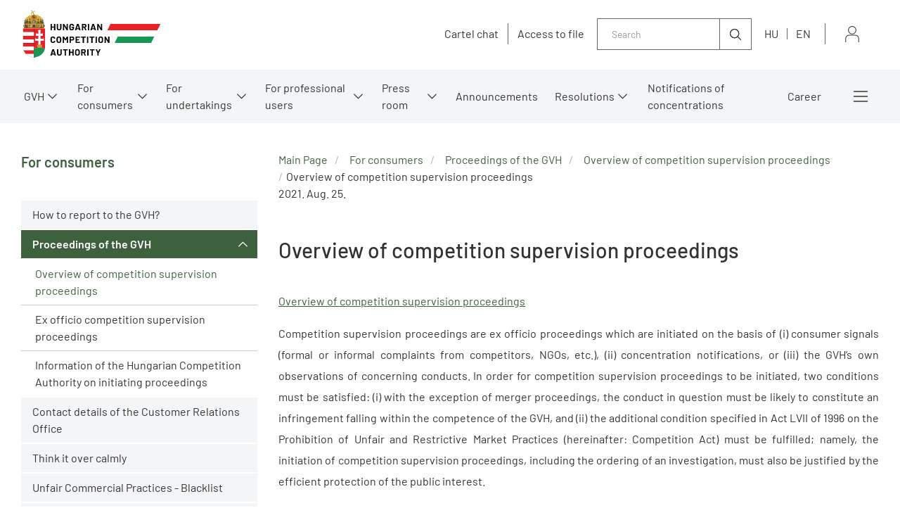

--- FILE ---
content_type: text/html;charset=UTF-8
request_url: https://www.gvh.hu/en/for-consumers/procedures-of-the-gvh/overview-of-competition-supervision-proceedings
body_size: 206420
content:
<!DOCTYPE html>
<html class="loading" lang="en">
    <head>
        <meta charset="utf-8"/>
        <meta http-equiv="X-UA-Compatible" content="IE=edge"/>
        <meta name="viewport" content="width=device-width, initial-scale=1"/>
        
        <meta name="portal" content="Node-B-02"/>

        <meta name="context-path" content="/" />
        <meta name="og:title" content="Overview of competition supervision proceedings" />
        
        <meta name="og:type" content="GvhArticle" />
        <meta name="og:site_name" content="GVH" />
        
        
        <meta name="og:url" content="/en/for-consumers/procedures-of-the-gvh/overview-of-competition-supervision-proceedings/overview-of-competition-supervision-proceedings" />
        <meta name="_csrf" content="5ce564a5-ae68-4bb8-9bd7-e77c3f3186d9"/> <meta name="_csrf_header" content="X-SECURITY"/>

    	<link rel="shortcut icon" type="image/x-icon" href="/assets/gvh/modules_site/gvh-portal/images/favicon/favicon.ico">
    	<link rel="icon" type="image/png" href="/assets/gvh/modules_site/gvh-portal/images/favicon/favicon.png">

        
        <script type="text/plain" data-name="portal:loaderConfiguration">{"baseURL":"/assets/","paths":{"@ponte/dialog":"default/modules_vendor/@ponte/dialog","@ponte/dialog-aurelia":"default/modules_vendor/@ponte/dialog-aurelia","alertify":"default/modules_vendor/alertify","aurelia-binding":"default/modules_vendor/aurelia-binding","aurelia-bootstrapper":"default/modules_vendor/aurelia-bootstrapper","aurelia-dependency-injection":"default/modules_vendor/aurelia-dependency-injection","aurelia-dialog":"default/modules_vendor/aurelia-dialog","aurelia-event-aggregator":"default/modules_vendor/aurelia-event-aggregator","aurelia-fetch-client":"default/modules_vendor/aurelia-fetch-client","aurelia-framework":"default/modules_vendor/aurelia-framework","aurelia-history":"default/modules_vendor/aurelia-history","aurelia-history-browser":"default/modules_vendor/aurelia-history-browser","aurelia-loader":"default/modules_vendor/aurelia-loader","aurelia-loader-default":"default/modules_vendor/aurelia-loader-default","aurelia-logging":"default/modules_vendor/aurelia-logging","aurelia-logging-console":"default/modules_vendor/aurelia-logging-console","aurelia-metadata":"default/modules_vendor/aurelia-metadata","aurelia-pal":"default/modules_vendor/aurelia-pal","aurelia-pal-browser":"default/modules_vendor/aurelia-pal-browser","aurelia-path":"default/modules_vendor/aurelia-path","aurelia-polyfills":"default/modules_vendor/aurelia-polyfills","aurelia-route-recognizer":"default/modules_vendor/aurelia-route-recognizer","aurelia-router":"default/modules_vendor/aurelia-router","aurelia-task-queue":"default/modules_vendor/aurelia-task-queue","aurelia-templating":"default/modules_vendor/aurelia-templating","aurelia-templating-binding":"default/modules_vendor/aurelia-templating-binding","aurelia-templating-resources":"default/modules_vendor/aurelia-templating-resources","aurelia-templating-router":"default/modules_vendor/aurelia-templating-router","aurelia-validation":"default/modules_vendor/aurelia-validation","chart.js":"default/modules_vendor/chart.js","chartjs-plugin-datalabels":"default/modules_vendor/chartjs-plugin-datalabels","chartjs-plugin-stacked100":"default/modules_vendor/chartjs-plugin-stacked100","configurableLogin":"default/modules_site/configurableLogin","css":"default/modules_vendor/css","dateTimePicker":"default/modules_vendor/dateTimePicker","defaultLogin":"2021_gvh-hu/modules_site/defaultLogin","dokk-core-form":"default/modules_site/dokk-core-form","dokk-datepicker":"default/modules_site/dokk-datepicker","dokk-features-portal-webform-manager":"default/modules_site/dokk-features-portal-webform-manager","dokk-features-portal-webform-manager_OLD":"2021_gvh-hu/modules_site/dokk-features-portal-webform-manager_OLD","dokk-observable":"default/modules_site/dokk-observable","dokk-react-form":"default/modules_site/dokk-react-form","fancybox":"default/modules_vendor/fancybox","fetch":"default/modules_vendor/fetch","forgotPassword":"default/modules_site/forgotPassword","form-portal":"default/modules_site/form-portal","google-maps":"default/modules_vendor/google-maps","google-maps-react":"default/modules_vendor/google-maps-react","gvh-customerservices":"default/modules_site/gvh-customerservices","gvh-customerservices_OLD":"2021_gvh-hu/modules_site/gvh-customerservices_OLD","gvh-kartellchat":"default/modules_site/gvh-kartellchat","gvh-kartellchat_OLD":"2021_gvh-hu/modules_site/gvh-kartellchat_OLD","gvh-portal":"2021_gvh-hu/modules_site/gvh-portal","gvh-portal-en":"2021_gvh-en/modules_site/gvh-portal-en","imageGallery":"2021_gvh-hu/modules_site/imageGallery","imask":"default/modules_vendor/imask","jquery":"default/modules_vendor/jquery","jsfile-uploader2":"default/modules_site/jsfile-uploader2","moment":"default/modules_vendor/moment","moment-timezone":"default/modules_vendor/moment-timezone","nav-datepicker":"2021_gvh-hu/modules_site/nav-datepicker","newsletter-signup-portlet":"default/modules_site/newsletter-signup-portlet","newsletter-unsubscribe-portlet":"default/modules_site/newsletter-unsubscribe-portlet","numeral":"default/modules_vendor/numeral","pdfViewer":"default/modules_site/pdfViewer","portal":"default/modules_site/portal","portal-aurelia":"default/modules_site/portal-aurelia","portal-datepicker":"2021_gvh-hu/modules_site/portal-datepicker","portal-dialog":"default/modules_site/portal-dialog","portal-select":"default/modules_site/portal-select","portal_OLD":"default/modules_site/portal_OLD","quill":"default/modules_vendor/quill","react":"default/modules_vendor/react","react-datepicker":"default/modules_vendor/react-datepicker","react-dom":"default/modules_vendor/react-dom","react-select":"default/modules_vendor/react-select","select2":"default/modules_vendor/select2","session-timer":"2021_gvh-hu/modules_site/session-timer","slick":"default/modules_vendor/slick","slickCarousel":"default/modules_site/slickCarousel","solr":"2021_gvh-hu/modules_site/solr","text":"default/modules_vendor/text","tinymce":"default/modules_site/tinymce","token-processors":"default/modules_site/token-processors","tslib":"default/modules_vendor/tslib","tui-chart":"default/modules_vendor/tui-chart","two-js":"default/modules_vendor/two-js"},"packages":{"@ponte/dialog":{"main":"index.js","meta":{"*.js":{"format":"register","build":true},"*.css":{"loader":"css","format":"global"},"*.scss":{"loader":"css","format":"global"}}},"@ponte/dialog-aurelia":{"main":"index.js","meta":{"*.js":{"format":"register","build":true},"*.css":{"loader":"css","format":"global"},"*.scss":{"loader":"css","format":"global"}}},"alertify":{"main":"alertify.min.js","defaultExtension":"js","meta":{"*.js":{"format":"register","exports":"alertify","minify":true,"build":true},"*.css":{"loader":"css","format":"global"},"*.scss":{"loader":"css","format":"global"}}},"aurelia-binding":{"main":"aurelia-binding.js","defaultExtension":"js","meta":{"*.js":{"format":"register","minify":true,"build":true},"*.css":{"loader":"css","format":"global"},"*.scss":{"loader":"css","format":"global"}}},"aurelia-bootstrapper":{"main":"aurelia-bootstrapper","defaultExtension":"js","meta":{"*.js":{"format":"register","minify":true,"build":true},"*.css":{"loader":"css","format":"global"},"*.scss":{"loader":"css","format":"global"}}},"aurelia-dependency-injection":{"main":"aurelia-dependency-injection","defaultExtension":"js","meta":{"*.js":{"format":"register","minify":true,"build":true},"*.css":{"loader":"css","format":"global"},"*.scss":{"loader":"css","format":"global"}}},"aurelia-dialog":{"main":"aurelia-dialog","defaultExtension":"js","meta":{"*.js":{"format":"register","minify":true,"build":true},"*.css":{"loader":"css","format":"global"},"*.scss":{"loader":"css","format":"global"}}},"aurelia-event-aggregator":{"main":"aurelia-event-aggregator","defaultExtension":"js","meta":{"*.js":{"format":"register","minify":true,"build":true},"*.css":{"loader":"css","format":"global"},"*.scss":{"loader":"css","format":"global"}}},"aurelia-fetch-client":{"main":"aurelia-fetch-client.js","defaultExtension":"js","meta":{"*.js":{"format":"register","minify":true,"build":true},"*.css":{"loader":"css","format":"global"},"*.scss":{"loader":"css","format":"global"}}},"aurelia-framework":{"main":"aurelia-framework","defaultExtension":"js","meta":{"*.js":{"format":"register","minify":true,"build":true},"*.css":{"loader":"css","format":"global"},"*.scss":{"loader":"css","format":"global"}}},"aurelia-history":{"main":"aurelia-history","defaultExtension":"js","meta":{"*.js":{"format":"register","minify":true,"build":true},"*.css":{"loader":"css","format":"global"},"*.scss":{"loader":"css","format":"global"}}},"aurelia-history-browser":{"main":"aurelia-history-browser","defaultExtension":"js","meta":{"*.js":{"format":"register","minify":true,"build":true},"*.css":{"loader":"css","format":"global"},"*.scss":{"loader":"css","format":"global"}}},"aurelia-loader":{"main":"aurelia-loader","defaultExtension":"js","meta":{"*.js":{"format":"register","minify":true,"build":true},"*.css":{"loader":"css","format":"global"},"*.scss":{"loader":"css","format":"global"}}},"aurelia-loader-default":{"main":"aurelia-loader-default","defaultExtension":"js","meta":{"*.js":{"format":"register","minify":true,"build":true},"*.css":{"loader":"css","format":"global"},"*.scss":{"loader":"css","format":"global"}}},"aurelia-logging":{"main":"aurelia-logging","defaultExtension":"js","meta":{"*.js":{"format":"register","minify":true,"build":true},"*.css":{"loader":"css","format":"global"},"*.scss":{"loader":"css","format":"global"}}},"aurelia-logging-console":{"main":"aurelia-logging-console","defaultExtension":"js","meta":{"*.js":{"format":"register","minify":true,"build":true},"*.css":{"loader":"css","format":"global"},"*.scss":{"loader":"css","format":"global"}}},"aurelia-metadata":{"main":"aurelia-metadata","defaultExtension":"js","meta":{"*.js":{"format":"register","minify":true,"build":true},"*.css":{"loader":"css","format":"global"},"*.scss":{"loader":"css","format":"global"}}},"aurelia-pal":{"main":"aurelia-pal","defaultExtension":"js","meta":{"*.js":{"format":"register","minify":true,"build":true},"*.css":{"loader":"css","format":"global"},"*.scss":{"loader":"css","format":"global"}}},"aurelia-pal-browser":{"main":"aurelia-pal-browser","defaultExtension":"js","meta":{"*.js":{"format":"register","minify":true,"build":true},"*.css":{"loader":"css","format":"global"},"*.scss":{"loader":"css","format":"global"}}},"aurelia-path":{"main":"aurelia-path","defaultExtension":"js","meta":{"*.js":{"format":"register","minify":true,"build":true},"*.css":{"loader":"css","format":"global"},"*.scss":{"loader":"css","format":"global"}}},"aurelia-polyfills":{"main":"aurelia-polyfills","defaultExtension":"js","meta":{"*.js":{"format":"register","minify":true,"build":true},"*.css":{"loader":"css","format":"global"},"*.scss":{"loader":"css","format":"global"}}},"aurelia-route-recognizer":{"main":"aurelia-route-recognizer","defaultExtension":"js","meta":{"*.js":{"format":"register","minify":true,"build":true},"*.css":{"loader":"css","format":"global"},"*.scss":{"loader":"css","format":"global"}}},"aurelia-router":{"main":"aurelia-router","defaultExtension":"js","meta":{"*.js":{"format":"register","minify":true,"build":true},"*.css":{"loader":"css","format":"global"},"*.scss":{"loader":"css","format":"global"}}},"aurelia-task-queue":{"main":"aurelia-task-queue","defaultExtension":"js","meta":{"*.js":{"format":"register","minify":true,"build":true},"*.css":{"loader":"css","format":"global"},"*.scss":{"loader":"css","format":"global"}}},"aurelia-templating":{"main":"aurelia-templating","defaultExtension":"js","meta":{"*.js":{"format":"register","minify":true,"build":true},"*.css":{"loader":"css","format":"global"},"*.scss":{"loader":"css","format":"global"}}},"aurelia-templating-binding":{"main":"aurelia-templating-binding","defaultExtension":"js","meta":{"*.js":{"format":"register","minify":true,"build":true},"*.css":{"loader":"css","format":"global"},"*.scss":{"loader":"css","format":"global"}}},"aurelia-templating-resources":{"main":"aurelia-templating-resources","defaultExtension":"js","meta":{"*.js":{"format":"register","minify":true,"build":true},"*.css":{"loader":"css","format":"global"},"*.scss":{"loader":"css","format":"global"}}},"aurelia-templating-router":{"main":"aurelia-templating-router","defaultExtension":"js","meta":{"*.js":{"format":"register","minify":true,"build":true},"*.css":{"loader":"css","format":"global"},"*.scss":{"loader":"css","format":"global"}}},"aurelia-validation":{"main":"aurelia-validation.js","meta":{"*.js":{"build":true,"format":"register"},"*.css":{"loader":"css","format":"global"},"*.scss":{"loader":"css","format":"global"}}},"chart.js":{"main":"Chart.js","meta":{"Chart.js":{"format":"register","minify":true,"build":true},"*.css":{"loader":"css","format":"global"},"*.scss":{"loader":"css","format":"global"}}},"chartjs-plugin-datalabels":{"main":"chartjs-plugin-datalabels.js","meta":{"chartjs-plugin-datalabels.js":{"format":"register","minify":true,"build":true},"*.css":{"loader":"css","format":"global"},"*.scss":{"loader":"css","format":"global"}}},"chartjs-plugin-stacked100":{"main":"index.js","meta":{"index.js":{"minify":true,"build":true,"format":"register"},"*.css":{"loader":"css","format":"global"},"*.scss":{"loader":"css","format":"global"}}},"configurableLogin":{"main":"login.js","defaultExtension":"js","meta":{"*.js":{"minify":true,"build":true,"format":"register"},"*.scss":{"loader":"css","format":"global"},"*.css":{"loader":"css","format":"global"}}},"css":{"main":"css.js","meta":{"*.js":{"build":true,"format":"register"},"*.css":{"loader":"css","format":"global"},"*.scss":{"loader":"css","format":"global"}}},"dateTimePicker":{"main":"DateTimePicker.js","defaultExtension":"js","meta":{"*.js":{"format":"register","exports":"jQuery","deps":["jquery/jquery-ui-1.12.1"],"minify":true,"build":true},"*.css":{"loader":"css","format":"global"},"*.scss":{"loader":"css","format":"global"}}},"defaultLogin":{"main":"login.js","defaultExtension":"js","meta":{"*.js":{"minify":true,"build":true,"format":"register"},"*.scss":{"loader":"css","format":"global"},"*.css":{"loader":"css","format":"global"}}},"dokk-core-form":{"main":"dist/index.js","defaultExtension":"js","meta":{"dist/*.js":{"format":"register","minify":true,"build":true},"*.css":{"loader":"css","format":"global"},"*.scss":{"loader":"css","format":"global"}}},"dokk-datepicker":{"main":"dist/index.js","defaultExtension":"js","meta":{"*.js":{"format":"register","build":true},"*.css":{"loader":"css","format":"global"},"*.scss":{"loader":"css","format":"global"}}},"dokk-features-portal-webform-manager":{"main":"dist/webform-manager.js","defaultExtension":"js","meta":{"dist/*.js":{"format":"register","build":true},"*.css":{"loader":"css","format":"global"},"*.scss":{"loader":"css","format":"global"}}},"dokk-features-portal-webform-manager_OLD":{"main":"index.js","defaultExtension":"js","meta":{"*.js":{"minify":true,"build":true,"format":"register"},"*.html":{},"*.css":{"loader":"css","format":"global"},"*.scss":{"loader":"css","format":"global"}}},"dokk-observable":{"main":"dist/index.js","defaultExtension":"js","meta":{"dist/*.js":{"format":"register","minify":true,"build":true},"*.css":{"loader":"css","format":"global"},"*.scss":{"loader":"css","format":"global"}}},"dokk-react-form":{"main":"useForm.js","defaultExtension":"js","meta":{"*.js":{"build":true,"format":"register"},"*.css":{"loader":"css","format":"global"},"*.scss":{"loader":"css","format":"global"}}},"fancybox":{"main":"jquery.fancybox.min.js","defaultExtension":"js","meta":{"*.js":{"format":"register","exports":"jQuery","deps":["jquery","./jquery.fancybox.min.css"],"minify":true,"build":true},"*.css":{"loader":"css","format":"global"},"*.scss":{"loader":"css","format":"global"}}},"fetch":{"main":"fetch.2.0.3.min.js","defaultExtension":"js","meta":{"*.js":{"format":"register","exports":"jQuery","build":true},"*.css":{"loader":"css","format":"global"},"*.scss":{"loader":"css","format":"global"}}},"forgotPassword":{"main":"forgotPasswordChanger.js","defaultExtension":"js","meta":{"forgotPasswordChanger.js":{"build":true,"format":"register"},"*.css":{"loader":"css","format":"global"},"*.scss":{"loader":"css","format":"global"}}},"form-portal":{"main":"dist/form-portal.js","defaultExtension":"js","meta":{"dist/*.js":{"format":"register","minify":true,"build":true},"*.css":{"loader":"css","format":"global"},"*.scss":{"loader":"css","format":"global"}}},"google-maps":{"main":"google-maps.js","defaultExtension":"js","meta":{"*.js":{"minify":true,"build":true,"format":"register"},"*.css":{"loader":"css","format":"global"},"*.scss":{"loader":"css","format":"global"}}},"google-maps-react":{"main":"google_maps_api.jsx","defaultExtension":"jsx","meta":{"*.jsx":{"minify":true,"build":true,"format":"register"},"*.css":{"loader":"css","format":"global"},"*.scss":{"loader":"css","format":"global"}}},"gvh-customerservices":{"main":"dist/gvh-customerservices.js","defaultExtension":"js","meta":{"dist/*.js":{"format":"register","build":true},"*.css":{"loader":"css","format":"global"},"*.scss":{"loader":"css","format":"global"}}},"gvh-customerservices_OLD":{"main":"gvh-customerservices.js","defaultExtension":"js","meta":{"*.js":{"build":true,"format":"register"},"*.css":{"loader":"css","format":"global"},"*.scss":{"loader":"css","format":"global"}}},"gvh-kartellchat":{"main":"dist/gvh-kartellchat.js","defaultExtension":"js","meta":{"dist/*.js":{"format":"register","build":true},"*.css":{"loader":"css","format":"global"},"*.scss":{"loader":"css","format":"global"}}},"gvh-kartellchat_OLD":{"main":"gvh-kartellchat.js","defaultExtension":"js","meta":{"*.js":{"build":true,"format":"register"},"*.css":{"loader":"css","format":"global"},"*.scss":{"loader":"css","format":"global"}}},"gvh-portal":{"main":"main.js","meta":{"*.js":{"format":"register","build":true},"styles/loading.scss":{"loader":"css","format":"global"},"*.scss":{"loader":"css","format":"global"}}},"gvh-portal-en":{"main":"main.js","meta":{"*.js":{"format":"register","build":true},"styles/loading.scss":{"loader":"css","format":"global"},"*.scss":{"loader":"css","format":"global"}}},"imageGallery":{"main":"image-gallery.js","defaultExtension":"js","meta":{"image-gallery.js":{"deps":["./image-gallery.css"],"build":true,"format":"register"},"image-gallery.css":{"loader":"css","format":"global"},"*.css":{"loader":"css","format":"global"},"*.scss":{"loader":"css","format":"global"}}},"imask":{"main":"imask.min.js","meta":{"*.js":{"format":"register","minify":true,"build":true},"*.css":{"loader":"css","format":"global"},"*.scss":{"loader":"css","format":"global"}}},"jquery":{"main":"index.js","defaultExtension":"js","meta":{"index.js":{"format":"register","minify":true,"build":true},"jquery-3.6.0.min.js":{"format":"register","exports":"jQuery","minify":true,"deps":[],"build":true},"jquery-ui-1.12.1/*.js":{"format":"register","exports":"jQuery","minify":true,"deps":["../jquery-3.6.0.min.js"],"build":true},"jquery-ui-1.12.1/*.css":{"loader":"css","format":"global"},"*.css":{"loader":"css","format":"global"},"*.scss":{"loader":"css","format":"global"}}},"jsfile-uploader2":{"main":"dist/index.js","defaultExtension":"js","meta":{"*.js":{"format":"register","build":true},"*.css":{"loader":"css","format":"global"},"*.scss":{"loader":"css","format":"global"}}},"moment":{"main":"moment-main.js","defaultExtension":"js","meta":{"*.js":{"format":"register","minify":true,"build":true},"*.css":{"loader":"css","format":"global"},"*.scss":{"loader":"css","format":"global"}}},"moment-timezone":{"main":"moment-timezone-with-data.js","defaultExtension":"js","meta":{"*.js":{"format":"register","minify":true,"build":true},"*.css":{"loader":"css","format":"global"},"*.scss":{"loader":"css","format":"global"}}},"nav-datepicker":{"main":"index.jsx","defaultExtension":"jsx","meta":{"*.js":{"build":true,"format":"register"},"*.jsx":{"build":true,"format":"register"},"*.scss":{"loader":"css","format":"global"},"*.css":{"loader":"css","format":"global"}}},"newsletter-signup-portlet":{"main":"newsletter-signup-portlet.js","defaultExtension":"js","meta":{"newsletter-signup-portlet.js":{"minify":true,"build":true,"format":"register"},"*.css":{"loader":"css","format":"global"},"*.scss":{"loader":"css","format":"global"}}},"newsletter-unsubscribe-portlet":{"main":"newsletter-unsubscribe-portlet.js","defaultExtension":"js","meta":{"newsletter-unsubscribe-portlet.js":{"minify":true,"build":true,"format":"register"},"*.css":{"loader":"css","format":"global"},"*.scss":{"loader":"css","format":"global"}}},"numeral":{"main":"index.js","defaultExtension":"js","meta":{"index.js":{"minify":true,"build":true,"format":"register"},"locales.js":{"format":"register","deps":["./numeral"],"minify":true,"build":true},"numeral.js":{"format":"register","minify":true,"build":true},"*.css":{"loader":"css","format":"global"},"*.scss":{"loader":"css","format":"global"}}},"pdfViewer":{"main":"pdf-pager.jsx","defaultExtension":"js","meta":{"pdf-viewer.js":{"deps":[],"build":true,"format":"register"},"*.jsx":{"deps":[],"build":true,"format":"register"},"*.scss":{"loader":"css","format":"global"},"*.css":{"loader":"css","format":"global"}}},"portal":{"main":"dist/portal.js","defaultExtension":"js","meta":{"dist/*.js":{"format":"register","build":true},"*.css":{"loader":"css","format":"global"},"*.scss":{"loader":"css","format":"global"}}},"portal-aurelia":{"main":"dist/main.js","defaultExtension":"js","meta":{"*.js":{"format":"register","build":true},"*.css":{"loader":"css","format":"global"},"*.scss":{"loader":"css","format":"global"}}},"portal-datepicker":{"main":"index.jsx","defaultExtension":"jsx","meta":{"*.js":{"build":true,"format":"register"},"*.jsx":{"build":true,"format":"register"},"*.scss":{"loader":"css","format":"global"},"*.css":{"loader":"css","format":"global"}}},"portal-dialog":{"main":"src/portal-dialog.js","defaultExtension":"js","meta":{"*.js":{"format":"register","build":true},"*.css":{"loader":"css","format":"global"},"*.scss":{"loader":"css","format":"global"}}},"portal-select":{"main":"index.jsx","defaultExtension":"jsx","meta":{"*.jsx":{"build":true,"format":"register"},"*.css":{"loader":"css","format":"global"},"*.scss":{"loader":"css","format":"global"}}},"portal_OLD":{"main":"main.js","defaultExtension":"js","meta":{"*.js":{"format":"register","build":true},"*.css":{"loader":"css","format":"global"},"*.scss":{"loader":"css","format":"global"}}},"quill":{"main":"quill.min.js","defaultExtension":"js","meta":{"*.js":{"format":"register","exports":"Quill","deps":["./quill.snow.css"],"build":true},"*.css":{"loader":"css","format":"global"},"*.scss":{"loader":"css","format":"global"}}},"react":{"main":"react.min.js","defaultExtension":"js","meta":{"react.min.js":{"format":"amd","deps":[]},"*.css":{"loader":"css","format":"global"},"*.scss":{"loader":"css","format":"global"}}},"react-datepicker":{"main":"dist/react-datepicker.js","defaultExtension":"js","meta":{"react-datepicker.js":{"format":"amd"},"*.css":{"loader":"css","format":"global"},"*.scss":{"loader":"css","format":"global"}}},"react-dom":{"main":"react-dom.min.js","defaultExtension":"js","meta":{"react-dom.min.js":{"format":"amd","deps":["react"]},"*.css":{"loader":"css","format":"global"},"*.scss":{"loader":"css","format":"global"}}},"react-select":{"main":"index-prod.umd.js","defaultExtension":"js","meta":{"index-prod.umd.js":{"format":"amd","deps":[]},"*.css":{"loader":"css","format":"global"},"*.scss":{"loader":"css","format":"global"}}},"select2":{"main":"index.js","meta":{"select2.min.js":{"format":"register","minify":true,"build":true},"index.js":{"minify":true,"build":true,"format":"register"},"*.css":{"loader":"css","format":"global"},"*.scss":{"loader":"css","format":"global"}}},"session-timer":{"main":"session-timer.js","meta":{"*.js":{"format":"register","build":true},"*.scss":{"loader":"css","format":"global"}}},"slick":{"main":"slick.min.js","defaultExtension":"js","meta":{"slick.min.js":{"format":"register","export":"jQuery","minify":true,"deps":["jquery","./slick.scss","./slick-theme.scss"],"build":true},"*.scss":{"loader":"css","format":"global"},"*.css":{"loader":"css","format":"global"}}},"slickCarousel":{"main":"carousel.js","defaultExtension":"js","meta":{"carousel.js":{"build":true,"format":"register"},"responsiveConfigPlugin.js":{"build":true,"format":"register"},"simpleConfigPlugin.js":{"build":true,"format":"register"},"*.css":{"loader":"css","format":"global"},"*.scss":{"loader":"css","format":"global"}}},"solr":{"defaultExtension":"js","meta":{"solr_result.js":{"build":true,"format":"register"},"testPlugin.js":{"build":true,"format":"register"},"solr_search.js":{"build":true,"format":"register"},"typeahead.bundle.min.js":{"format":"register","exports":"jQuery","build":true},"*.css":{"loader":"css","format":"global"},"*.scss":{"loader":"css","format":"global"}}},"text":{"main":"text.js","meta":{"*.js":{"format":"register","minify":true,"build":true},"*.css":{"loader":"css","format":"global"},"*.scss":{"loader":"css","format":"global"}}},"tinymce":{"main":"dist/index.js","defaultExtension":"js","meta":{"*.js":{"format":"register","build":true},"*.css":{"loader":"css","format":"global"},"*.scss":{"loader":"css","format":"global"}}},"token-processors":{"defaultExtension":"js","meta":{"*.js":{"build":true,"format":"register"},"*.css":{"loader":"css","format":"global"},"*.scss":{"loader":"css","format":"global"}}},"tslib":{"main":"tslib.js","meta":{"*.js":{"format":"register","build":true},"*.css":{"loader":"css","format":"global"},"*.scss":{"loader":"css","format":"global"}}},"tui-chart":{"main":"index.js","defaultExtension":"js","meta":{"*.js":{"format":"amd","deps":[]},"*.css":{"loader":"css","format":"global"},"*.scss":{"loader":"css","format":"global"}}},"two-js":{"main":"two.min.js","defaultExtension":"js","meta":{"*.js":{"minify":true,"build":true,"format":"register"},"*.css":{"loader":"css","format":"global"},"*.scss":{"loader":"css","format":"global"}}}},"bundles":{"default/modules_vendor/aurelia-binding/aurelia-binding.bundle.js":["aurelia-binding/index.js","aurelia-binding/aurelia-binding.js"],"default/modules_vendor/aurelia-bootstrapper/aurelia-bootstrapper.bundle.js":["aurelia-bootstrapper/index.js","aurelia-bootstrapper/aurelia-bootstrapper.js"],"default/modules_vendor/aurelia-dependency-injection/aurelia-dependency-injection.bundle.js":["aurelia-dependency-injection/index.js","aurelia-dependency-injection/aurelia-dependency-injection.js"],"default/modules_vendor/aurelia-dialog/aurelia-dialog.bundle.js":["aurelia-dialog/dialog-settings.js","aurelia-dialog/dialog-cancel-error.js","aurelia-dialog/lifecycle.js","aurelia-dialog/dialog-result.js","aurelia-dialog/ux-dialog-body.js","aurelia-dialog/dialog-controller.js","aurelia-dialog/dialog-service.js","aurelia-dialog/aurelia-dialog.js","aurelia-dialog/dialog-configuration.js","aurelia-dialog/dialog-renderer.js","aurelia-dialog/renderer.js","aurelia-dialog/ux-dialog.js","aurelia-dialog/ux-dialog-footer.js","aurelia-dialog/attach-focus.js","aurelia-dialog/ux-dialog-header.js","aurelia-dialog/dialog-close-error.js","aurelia-dialog/interfaces.js"],"default/modules_vendor/aurelia-event-aggregator/aurelia-event-aggregator.bundle.js":["aurelia-event-aggregator/aurelia-event-aggregator.js","aurelia-event-aggregator/index.js"],"default/modules_vendor/aurelia-fetch-client/aurelia-fetch-client.bundle.js":["aurelia-fetch-client/aurelia-fetch-client.js","aurelia-fetch-client/index.js"],"default/modules_vendor/aurelia-framework/aurelia-framework.bundle.js":["aurelia-framework/index.js","aurelia-framework/aurelia-framework.js"],"default/modules_vendor/aurelia-history/aurelia-history.bundle.js":["aurelia-history/index.js","aurelia-history/aurelia-history.js"],"default/modules_vendor/aurelia-history-browser/aurelia-history-browser.bundle.js":["aurelia-history-browser/index.js","aurelia-history-browser/aurelia-history-browser.js"],"default/modules_vendor/aurelia-loader/aurelia-loader.bundle.js":["aurelia-loader/index.js","aurelia-loader/aurelia-loader.js"],"default/modules_vendor/aurelia-loader-default/aurelia-loader-default.bundle.js":["aurelia-loader-default/index.js","aurelia-loader-default/aurelia-loader-default.js"],"default/modules_vendor/aurelia-logging/aurelia-logging.bundle.js":["aurelia-logging/aurelia-logging.js","aurelia-logging/index.js"],"default/modules_vendor/aurelia-logging-console/aurelia-logging-console.bundle.js":["aurelia-logging-console/aurelia-logging-console.js","aurelia-logging-console/index.js"],"default/modules_vendor/aurelia-metadata/aurelia-metadata.bundle.js":["aurelia-metadata/aurelia-metadata.js","aurelia-metadata/index.js"],"default/modules_vendor/aurelia-pal/aurelia-pal.bundle.js":["aurelia-pal/index.js","aurelia-pal/aurelia-pal.js"],"default/modules_vendor/aurelia-pal-browser/aurelia-pal-browser.bundle.js":["aurelia-pal-browser/index.js","aurelia-pal-browser/aurelia-pal-browser.js"],"default/modules_vendor/aurelia-path/aurelia-path.bundle.js":["aurelia-path/aurelia-path.js","aurelia-path/index.js"],"default/modules_vendor/aurelia-polyfills/aurelia-polyfills.bundle.js":["aurelia-polyfills/aurelia-polyfills.js","aurelia-polyfills/index.js"],"default/modules_vendor/aurelia-route-recognizer/aurelia-route-recognizer.bundle.js":["aurelia-route-recognizer/index.js","aurelia-route-recognizer/aurelia-route-recognizer.js"],"default/modules_vendor/aurelia-router/aurelia-router.bundle.js":["aurelia-router/index.js","aurelia-router/aurelia-router.js"],"default/modules_vendor/aurelia-task-queue/aurelia-task-queue.bundle.js":["aurelia-task-queue/aurelia-task-queue.js","aurelia-task-queue/index.js"],"default/modules_vendor/aurelia-templating/aurelia-templating.bundle.js":["aurelia-templating/aurelia-templating.js","aurelia-templating/index.js"],"default/modules_vendor/aurelia-templating-binding/aurelia-templating-binding.bundle.js":["aurelia-templating-binding/aurelia-templating-binding.js","aurelia-templating-binding/index.js"],"default/modules_vendor/aurelia-templating-resources/aurelia-templating-resources.bundle.js":["aurelia-templating-resources/css-resource.js","aurelia-templating-resources/number-repeat-strategy.js","aurelia-templating-resources/replaceable.js","aurelia-templating-resources/set-repeat-strategy.js","aurelia-templating-resources/show.js","aurelia-templating-resources/update-trigger-binding-behavior.js","aurelia-templating-resources/null-repeat-strategy.js","aurelia-templating-resources/hide.js","aurelia-templating-resources/analyze-view-factory.js","aurelia-templating-resources/binding-signaler.js","aurelia-templating-resources/aurelia-templating-resources.js","aurelia-templating-resources/self-binding-behavior.js","aurelia-templating-resources/binding-mode-behaviors.js","aurelia-templating-resources/throttle-binding-behavior.js","aurelia-templating-resources/index.js","aurelia-templating-resources/with.js","aurelia-templating-resources/map-repeat-strategy.js","aurelia-templating-resources/html-resource-plugin.js","aurelia-templating-resources/abstract-repeater.js","aurelia-templating-resources/sanitize-html.js","aurelia-templating-resources/aurelia-hide-style.js","aurelia-templating-resources/repeat.js","aurelia-templating-resources/signal-binding-behavior.js","aurelia-templating-resources/if.js","aurelia-templating-resources/html-sanitizer.js","aurelia-templating-resources/compose.js","aurelia-templating-resources/else.js","aurelia-templating-resources/debounce-binding-behavior.js","aurelia-templating-resources/repeat-strategy-locator.js","aurelia-templating-resources/repeat-utilities.js","aurelia-templating-resources/dynamic-element.js","aurelia-templating-resources/attr-binding-behavior.js","aurelia-templating-resources/array-repeat-strategy.js","aurelia-templating-resources/focus.js","aurelia-templating-resources/if-core.js"],"default/modules_vendor/aurelia-templating-router/aurelia-templating-router.bundle.js":["aurelia-templating-router/route-href.js","aurelia-templating-router/aurelia-templating-router.js","aurelia-templating-router/router-view.js","aurelia-templating-router/route-loader.js","aurelia-templating-router/index.js"],"default/modules_vendor/css/css.bundle.js":["css/css.js","css/dokk-theme.js"],"default/modules_site/dokk-core-form/dokk-core-form.bundle.js":["dokk-core-form/dist/index.js"],"default/modules_site/dokk-features-portal-webform-manager/webform-manager.bundle.js":["dokk-features-portal-webform-manager/dist/dashboard/custom-elements/form-breadcrumb.html.js","dokk-features-portal-webform-manager/dist/webform-controller/webform-controller.html.js","dokk-features-portal-webform-manager/dist/common/service/inline-dialog-service.js","dokk-features-portal-webform-manager/dist/common/custom-elements/dashboard-date-time-picker.js","dokk-features-portal-webform-manager/dist/dashboard/custom-elements/page-list.html.js","dokk-features-portal-webform-manager/dist/dashboard/custom-elements/form-breadcrumb.js","dokk-features-portal-webform-manager/dist/dashboard/routes/form-list.html.js","dokk-features-portal-webform-manager/dist/common/util/smooth-scroll.js","dokk-features-portal-webform-manager/dist/common/util/observable/observable.js","dokk-features-portal-webform-manager/dist/dashboard/custom-elements/page-list.js","dokk-features-portal-webform-manager/dist/dashboard/custom-elements/tree-view.html.js","dokk-features-portal-webform-manager/dist/common/form-detail-panel/form-submission-list-item.js","dokk-features-portal-webform-manager/dist/dashboard/custom-elements/search-bar.html.js","dokk-features-portal-webform-manager/dist/dashboard/custom-elements/form-row.js","dokk-features-portal-webform-manager/dist/common/form-detail-panel/submission-meta-state.js","dokk-features-portal-webform-manager/dist/common/util/event-emitter.js","dokk-features-portal-webform-manager/dist/common/constants.js","dokk-features-portal-webform-manager/dist/common/util/query.js","dokk-features-portal-webform-manager/dist/common/custom-elements/dashboard-date-time-picker.html.js","dokk-features-portal-webform-manager/dist/dashboard/routes/category-tree.html.js","dokk-features-portal-webform-manager/dist/form-detail/app.html.js","dokk-features-portal-webform-manager/dist/dashboard/routes/empty-form-detail.js","dokk-features-portal-webform-manager/dist/common/util/path-builder.js","dokk-features-portal-webform-manager/dist/common/form-detail-panel/webform-meta-state.js","dokk-features-portal-webform-manager/dist/common/form-detail-panel/form-detail-panel.html.js","dokk-features-portal-webform-manager/dist/common/custom-elements/inline-dialog-view.js","dokk-features-portal-webform-manager/dist/common/service/webform-submit-adapter-manager.js","dokk-features-portal-webform-manager/dist/common/util/inline-dialog-renderer.js","dokk-features-portal-webform-manager/dist/dashboard/app.js","dokk-features-portal-webform-manager/dist/common/form-detail-panel/form-submission-list.js","dokk-features-portal-webform-manager/dist/common/util/observable/task-manager-decorator.js","dokk-features-portal-webform-manager/dist/css/eform_main.scss.js","dokk-features-portal-webform-manager/dist/dashboard/custom-elements/tree-view-node.js","dokk-features-portal-webform-manager/dist/form-detail-panel.js","dokk-features-portal-webform-manager/dist/common/common.js","dokk-features-portal-webform-manager/dist/common/util/observable/task-manager.js","dokk-features-portal-webform-manager/dist/dashboard/routes/form-detail.js","dokk-features-portal-webform-manager/dist/common/service/form-service.js","dokk-features-portal-webform-manager/dist/dashboard.js","dokk-features-portal-webform-manager/dist/common/form-detail-panel/form-submission-list-item.html.js","dokk-features-portal-webform-manager/dist/common/form-detail-panel/webform-meta-state.html.js","dokk-features-portal-webform-manager/dist/dashboard/routes/form-detail.html.js","dokk-features-portal-webform-manager/dist/dashboard/app.html.js","dokk-features-portal-webform-manager/dist/common/util/observable/object-with-observer.js","dokk-features-portal-webform-manager/dist/common/util/AnimationSystem.js","dokk-features-portal-webform-manager/dist/common/form-panel/form-panel.html.js","dokk-features-portal-webform-manager/dist/common/util/observable/observable-adapter.js","dokk-features-portal-webform-manager/dist/common/form-detail-panel/form-submission-list.html.js","dokk-features-portal-webform-manager/dist/form-detail/app.js","dokk-features-portal-webform-manager/dist/webform-controller/webform-controller.js","dokk-features-portal-webform-manager/dist/dashboard/custom-elements/tree-view-node.html.js","dokk-features-portal-webform-manager/dist/webform-manager.js","dokk-features-portal-webform-manager/dist/common/util/task-queue.js","dokk-features-portal-webform-manager/dist/common/form-detail-panel/webform-meta-status.html.js","dokk-features-portal-webform-manager/dist/dashboard/routes/category-tree.js","dokk-features-portal-webform-manager/dist/dashboard/custom-elements/tree-view.js","dokk-features-portal-webform-manager/dist/common/form-detail-panel/submission-meta-state.html.js","dokk-features-portal-webform-manager/dist/common/form-detail-panel/form-detail-panel.js","dokk-features-portal-webform-manager/dist/common/form-panel/form-panel.js","dokk-features-portal-webform-manager/dist/common/form-detail-panel/webform-meta-status.js","dokk-features-portal-webform-manager/dist/dashboard/routes/empty-form-detail.html.js","dokk-features-portal-webform-manager/dist/dashboard/routes/form-list.js","dokk-features-portal-webform-manager/dist/dashboard/custom-elements/search-bar.js","dokk-features-portal-webform-manager/dist/dashboard/custom-elements/form-row.html.js"],"2021_gvh-hu/modules_site/dokk-features-portal-webform-manager_OLD/dokk-features-portal-webform-manager.bundle.js":["dokk-features-portal-webform-manager_OLD/dashboard/app.js","dokk-features-portal-webform-manager_OLD/common/form-detail-panel/webform-meta-status.js","dokk-features-portal-webform-manager_OLD/common/custom-elements/dashboard-date-time-picker.js","dokk-features-portal-webform-manager_OLD/common/util/query.js","dokk-features-portal-webform-manager_OLD/common/util/task-queue.js","dokk-features-portal-webform-manager_OLD/common/util/observable/observable.js","dokk-features-portal-webform-manager_OLD/common/util/path-builder.js","dokk-features-portal-webform-manager_OLD/form-detail/app.js","dokk-features-portal-webform-manager_OLD/dashboard/routes/form-detail.js","dokk-features-portal-webform-manager_OLD/common/form-detail-panel/webform-meta-state.js","dokk-features-portal-webform-manager_OLD/common/util/inline-dialog-renderer.js","dokk-features-portal-webform-manager_OLD/common/custom-elements/inline-dialog-view.js","dokk-features-portal-webform-manager_OLD/common/util/observable/object-with-observer.js","dokk-features-portal-webform-manager_OLD/dashboard/custom-elements/tree-view.js","dokk-features-portal-webform-manager_OLD/common/util/observable/task-manager.js","dokk-features-portal-webform-manager_OLD/dashboard/custom-elements/tree-view-node.js","dokk-features-portal-webform-manager_OLD/common/util/smooth-scroll.js","dokk-features-portal-webform-manager_OLD/dashboard/routes/category-tree.js","dokk-features-portal-webform-manager_OLD/common/constants.js","dokk-features-portal-webform-manager_OLD/common/form-detail-panel/form-detail-panel.js","dokk-features-portal-webform-manager_OLD/common/form-panel/form-panel.js","dokk-features-portal-webform-manager_OLD/common/util/observable/task-manager-decorator.js","dokk-features-portal-webform-manager_OLD/common/util/event-emitter.js","dokk-features-portal-webform-manager_OLD/common/form-detail-panel/submission-meta-state.js","dokk-features-portal-webform-manager_OLD/webform-controller/webform-controller.js","dokk-features-portal-webform-manager_OLD/common/service/inline-dialog-service.js","dokk-features-portal-webform-manager_OLD/dashboard.js","dokk-features-portal-webform-manager_OLD/common/common.js","dokk-features-portal-webform-manager_OLD/dashboard/custom-elements/form-row.js","dokk-features-portal-webform-manager_OLD/common/form-detail-panel/form-submission-list.js","dokk-features-portal-webform-manager_OLD/common/util/AnimationSystem.js","dokk-features-portal-webform-manager_OLD/dashboard/custom-elements/page-list.js","dokk-features-portal-webform-manager_OLD/common/util/observable/observable-adapter.js","dokk-features-portal-webform-manager_OLD/form-detail-panel.js","dokk-features-portal-webform-manager_OLD/dashboard/routes/form-list.js","dokk-features-portal-webform-manager_OLD/webform-manager.js","dokk-features-portal-webform-manager_OLD/dashboard/routes/empty-form-detail.js","dokk-features-portal-webform-manager_OLD/common/service/form-service.js","dokk-features-portal-webform-manager_OLD/dashboard/custom-elements/search-bar.js","dokk-features-portal-webform-manager_OLD/dashboard/custom-elements/form-breadcrumb.js","dokk-features-portal-webform-manager_OLD/common/form-detail-panel/form-submission-list-item.js"],"default/modules_site/dokk-observable/dokk-observable.bundle.js":["dokk-observable/dist/index.js"],"default/modules_site/form-portal/form-portal.bundle.js":["form-portal/dist/keep-alive.js","form-portal/dist/view-components/tabs-control/tabs-control-descriptor-builder.js","form-portal/dist/view-components/portal-view-component.js","form-portal/dist/view-components/columns-control/columns-control-descriptor-builder.js","form-portal/dist/view-components/portal-view-component.css.js","form-portal/dist/form-portal.js","form-portal/dist/plugin/file-upload-component.js","form-portal/dist/view-components/item-sort-component.js","form-portal/dist/view-components/number-field-component.js","form-portal/dist/plugin/select-component.js","form-portal/dist/plugin/formatted-text.js","form-portal/dist/view-components/text-field-component.js","form-portal/dist/view-components/array-control/array-component-view.js","form-portal/dist/view-components/select-boxes-component.js","form-portal/dist/view-components/object-panel/object-panel-descriptor-builder.js","form-portal/dist/plugin/file-upload-component.css.js","form-portal/dist/view-components/wizard/wizard-descriptor-builder.js","form-portal/dist/plugin/formatted-text-component.js","form-portal/dist/view-components/tabs-control/tabs-control.js","form-portal/dist/view-components/static-text-component.js","form-portal/dist/form-query-util.js","form-portal/dist/plugin/select-component.css.js","form-portal/dist/view-components/date-field-component.js","form-portal/dist/interfaces.js","form-portal/dist/view-components/portal-view-descriptor-builder.js","form-portal/dist/builder/view-component-factory.js","form-portal/dist/plugin/file-upload.js","form-portal/dist/view-components/array-control/array-component-desriptor-builder.js","form-portal/dist/view-components/columns-control/columns-control.scss.js","form-portal/dist/view-components/panel/panel.js","form-portal/dist/view-components/checkbox-field-component.js","form-portal/dist/view-components/object-panel/object-panel.js","form-portal/dist/view-components/columns-control/columns-control.js","form-portal/dist/view-components/panel/panel-descriptor-builder.js","form-portal/dist/view-components/view-component-utils.js","form-portal/dist/view-components/text-area-component.js","form-portal/dist/view-components/item-sort-component.css.js","form-portal/dist/form-manager.js","form-portal/dist/view-components/wizard/wizard.js"],"default/modules_site/gvh-customerservices/gvh-customerservice.bundle.js":["gvh-customerservices/dist/routes/unconfirmedschedules/unconfirmedschedules.js","gvh-customerservices/dist/routes/dialogs/alert.js","gvh-customerservices/dist/constants.js","gvh-customerservices/dist/components/elements/time-picker.js","gvh-customerservices/dist/utils/smart-list-base.js","gvh-customerservices/dist/services/openhours-service.js","gvh-customerservices/dist/components/value-converters/length2timestring.js","gvh-customerservices/dist/routes/dialogs/confirminput.html.js","gvh-customerservices/dist/routes/dialogs/alert.html.js","gvh-customerservices/dist/routes/dialogs/confirminput.js","gvh-customerservices/dist/components/elements/smart-list-table-tools.js","gvh-customerservices/dist/components/eventdelegator/table-overflow.js","gvh-customerservices/dist/routes/dialogs/confirm.js","gvh-customerservices/dist/services/dialog/dialog-common.js","gvh-customerservices/dist/services/schedule-service.js","gvh-customerservices/dist/routes/client/client.js","gvh-customerservices/dist/components/value-converters/number2timestring.js","gvh-customerservices/dist/components/elements/time-picker.html.js","gvh-customerservices/dist/components/value-converters/number2datestring.js","gvh-customerservices/dist/utils/dom-util.js","gvh-customerservices/dist/utils/gvh-error-adapter.js","gvh-customerservices/dist/app.html.js","gvh-customerservices/dist/utils/file-saver.js","gvh-customerservices/dist/routes/codegenerator/codegenerator.html.js","gvh-customerservices/dist/components/eventdelegator/table-resize.js","gvh-customerservices/dist/components/index.js","gvh-customerservices/dist/components/value-converters/nullable.js","gvh-customerservices/dist/components/elements/phone.html.js","gvh-customerservices/dist/assets/styles/customerservices.css.js","gvh-customerservices/dist/routes/vtmembers/vtmembers.html.js","gvh-customerservices/dist/routes/codegenerator/codegenerator.js","gvh-customerservices/dist/gvh-customerservices.js","gvh-customerservices/dist/components/attributes/date-picker.js","gvh-customerservices/dist/routes/vtmembers/vtmembers.js","gvh-customerservices/dist/types/types.js","gvh-customerservices/dist/components/attributes/async-form-submit.js","gvh-customerservices/dist/routes/client/client.html.js","gvh-customerservices/dist/routes/scheduleslist/scheduleslist.html.js","gvh-customerservices/dist/utils/http-util.js","gvh-customerservices/dist/utils/smart-list-datasource.js","gvh-customerservices/dist/components/elements/smart-list-table-tools.html.js","gvh-customerservices/dist/components/elements/file-id.js","gvh-customerservices/dist/routes/openhourseditor/openhourseditor.html.js","gvh-customerservices/dist/routes/openhourseditor/openhourseditor.js","gvh-customerservices/dist/services/security-service.js","gvh-customerservices/dist/app.js","gvh-customerservices/dist/services/vtmember-service.js","gvh-customerservices/dist/components/elements/phone.js","gvh-customerservices/dist/components/value-converters/number2datetimestring.js","gvh-customerservices/dist/routes/unconfirmedschedules/unconfirmedschedules.html.js","gvh-customerservices/dist/routes/dialogs/confirm.html.js","gvh-customerservices/dist/components/validation/validation-renderer.js","gvh-customerservices/dist/services/codegenerator-service.js","gvh-customerservices/dist/components/elements/file-id.html.js","gvh-customerservices/dist/routes/scheduleslist/scheduleslist.js"],"2021_gvh-hu/modules_site/gvh-customerservices_OLD/gvh-customerservice.bundle.js":["gvh-customerservices_OLD/components/validation/validation-renderer.js","gvh-customerservices_OLD/components/elements/file-id.js","gvh-customerservices_OLD/services/vtmember-service.js","gvh-customerservices_OLD/components/value-converters/number2timestring.js","gvh-customerservices_OLD/components/value-converters/length2timestring.js","gvh-customerservices_OLD/routes/client/client.js","gvh-customerservices_OLD/components/eventdelegator/table-overflow.js","gvh-customerservices_OLD/utils/dom-util.js","gvh-customerservices_OLD/routes/dialogs/alert.js","gvh-customerservices_OLD/constants.js","gvh-customerservices_OLD/gvh-customerservices.js","gvh-customerservices_OLD/routes/openhourseditor/openhourseditor.js","gvh-customerservices_OLD/utils/file-saver.js","gvh-customerservices_OLD/components/index.js","gvh-customerservices_OLD/components/elements/smart-list-table-tools.js","gvh-customerservices_OLD/services/schedule-service.js","gvh-customerservices_OLD/components/value-converters/nullable.js","gvh-customerservices_OLD/routes/vtmembers/vtmembers.js","gvh-customerservices_OLD/routes/dialogs/confirm.js","gvh-customerservices_OLD/utils/smart-list-datasource.js","gvh-customerservices_OLD/services/codegenerator-service.js","gvh-customerservices_OLD/services/security-service.js","gvh-customerservices_OLD/types/types.js","gvh-customerservices_OLD/routes/dialogs/confirminput.js","gvh-customerservices_OLD/routes/scheduleslist/scheduleslist.js","gvh-customerservices_OLD/components/attributes/date-picker.js","gvh-customerservices_OLD/components/value-converters/number2datetimestring.js","gvh-customerservices_OLD/components/attributes/async-form-submit.js","gvh-customerservices_OLD/components/value-converters/number2datestring.js","gvh-customerservices_OLD/services/dialog/dialog-common.js","gvh-customerservices_OLD/utils/smart-list-base.js","gvh-customerservices_OLD/utils/http-util.js","gvh-customerservices_OLD/components/elements/time-picker.js","gvh-customerservices_OLD/services/openhours-service.js","gvh-customerservices_OLD/components/elements/phone.js","gvh-customerservices_OLD/components/eventdelegator/table-resize.js","gvh-customerservices_OLD/app.js","gvh-customerservices_OLD/routes/codegenerator/codegenerator.js","gvh-customerservices_OLD/utils/gvh-error-adapter.js","gvh-customerservices_OLD/routes/unconfirmedschedules/unconfirmedschedules.js"],"default/modules_site/gvh-kartellchat/gvh-kartellchat.bundle.js":["gvh-kartellchat/dist/components/attributes/date-picker.js","gvh-kartellchat/dist/routes/registration/registration.html.js","gvh-kartellchat/dist/components/eventdelegator/table-resize.js","gvh-kartellchat/dist/routes/newthread/newthread.js","gvh-kartellchat/dist/components/attributes/async-form-submit.js","gvh-kartellchat/dist/app.html.js","gvh-kartellchat/dist/components/elements/smart-list-table-tools.js","gvh-kartellchat/dist/routes/registration/registration.js","gvh-kartellchat/dist/components/value-converters/format-date.js","gvh-kartellchat/dist/routes/invitation/invitation.js","gvh-kartellchat/dist/utils/usermanagement-error-adapter.js","gvh-kartellchat/dist/routes/threadlist/threadlist.html.js","gvh-kartellchat/dist/utils/dom-util.js","gvh-kartellchat/dist/gvh-kartellchat.js","gvh-kartellchat/dist/components/value-converters/format-username.js","gvh-kartellchat/dist/routes/forgottenpasswsetter/forgottenpasswsetter.html.js","gvh-kartellchat/dist/components/value-converters/nullable.js","gvh-kartellchat/dist/utils/loader.js","gvh-kartellchat/dist/components/value-converters/format-user.js","gvh-kartellchat/dist/routes/invitation/invitation.html.js","gvh-kartellchat/dist/components/elements/file-id.html.js","gvh-kartellchat/dist/routes/threadview/threadview.html.js","gvh-kartellchat/dist/routes/login/login.js","gvh-kartellchat/dist/routes/userlist/userlist.js","gvh-kartellchat/dist/services/kartellchat-service.js","gvh-kartellchat/dist/routes/login/login.html.js","gvh-kartellchat/dist/components/elements/smart-list-table-tools.html.js","gvh-kartellchat/dist/components/index.js","gvh-kartellchat/dist/constants.js","gvh-kartellchat/dist/routes/newthread/newthread.html.js","gvh-kartellchat/dist/assets/styles/kartellchat.css.js","gvh-kartellchat/dist/components/value-converters/format-kbyte.js","gvh-kartellchat/dist/components/eventdelegator/table-overflow.js","gvh-kartellchat/dist/routes/approveterms/approveterms.js","gvh-kartellchat/dist/routes/modifyuser/modifyuser.html.js","gvh-kartellchat/dist/utils/gvh-error-adapter.js","gvh-kartellchat/dist/components/elements/file-id.js","gvh-kartellchat/dist/routes/statistics/statistics.js","gvh-kartellchat/dist/app.js","gvh-kartellchat/dist/routes/forgottenpassw/forgottenpassw.js","gvh-kartellchat/dist/routes/threadlist/threadlist.js","gvh-kartellchat/dist/routes/userlist/userlist.html.js","gvh-kartellchat/dist/routes/approveterms/approveterms.html.js","gvh-kartellchat/dist/components/value-converters/format-datetime.js","gvh-kartellchat/dist/components/elements/time-picker.html.js","gvh-kartellchat/dist/components/validation/validation-renderer.js","gvh-kartellchat/dist/routes/modifyuser/modifyuser.js","gvh-kartellchat/dist/routes/statistics/statistics.html.js","gvh-kartellchat/dist/routes/threadview/threadview.js","gvh-kartellchat/dist/routes/forgottenpasswsetter/forgottenpasswsetter.js","gvh-kartellchat/dist/components/elements/time-picker.js","gvh-kartellchat/dist/routes/forgottenpassw/forgottenpassw.html.js"],"2021_gvh-hu/modules_site/gvh-kartellchat_OLD/gvh-kartellchat.bundle.js":["gvh-kartellchat_OLD/routes/login/login.js","gvh-kartellchat_OLD/components/value-converters/format-date.js","gvh-kartellchat_OLD/components/value-converters/format-kbyte.js","gvh-kartellchat_OLD/components/elements/file-id.js","gvh-kartellchat_OLD/routes/forgottenpasswsetter/forgottenpasswsetter.js","gvh-kartellchat_OLD/components/value-converters/format-datetime.js","gvh-kartellchat_OLD/components/attributes/date-picker.js","gvh-kartellchat_OLD/routes/registration/registration.js","gvh-kartellchat_OLD/components/elements/time-picker.js","gvh-kartellchat_OLD/utils/smart-list-datasource.js","gvh-kartellchat_OLD/components/index.js","gvh-kartellchat_OLD/components/eventdelegator/table-overflow.js","gvh-kartellchat_OLD/utils/smart-list-base.js","gvh-kartellchat_OLD/routes/statistics/statistics.js","gvh-kartellchat_OLD/utils/usermanagement-error-adapter.js","gvh-kartellchat_OLD/components/value-converters/format-username.js","gvh-kartellchat_OLD/services/kartellchat-service.js","gvh-kartellchat_OLD/components/validation/validation-renderer.js","gvh-kartellchat_OLD/utils/gvh-error-adapter.js","gvh-kartellchat_OLD/routes/modifyuser/modifyuser.js","gvh-kartellchat_OLD/utils/dom-util.js","gvh-kartellchat_OLD/utils/loader.js","gvh-kartellchat_OLD/routes/userlist/userlist.js","gvh-kartellchat_OLD/constants.js","gvh-kartellchat_OLD/routes/threadlist/threadlist.js","gvh-kartellchat_OLD/components/attributes/async-form-submit.js","gvh-kartellchat_OLD/routes/forgottenpassw/forgottenpassw.js","gvh-kartellchat_OLD/types/types.js","gvh-kartellchat_OLD/gvh-kartellchat.js","gvh-kartellchat_OLD/routes/threadview/threadview.js","gvh-kartellchat_OLD/components/elements/smart-list-table-tools.js","gvh-kartellchat_OLD/components/eventdelegator/table-resize.js","gvh-kartellchat_OLD/components/value-converters/format-user.js","gvh-kartellchat_OLD/app.js","gvh-kartellchat_OLD/routes/newthread/newthread.js","gvh-kartellchat_OLD/utils/file-saver.js","gvh-kartellchat_OLD/components/value-converters/nullable.js"],"2021_gvh-hu/modules_site/gvh-portal/site-default.bundle.js":["gvh-portal/scripts/vezetok.js","gvh-portal/scripts/SidebarNavigation.js","gvh-portal/scripts/sidebar.js","gvh-portal/scripts/accordion.js","gvh-portal/scripts/AccordionTable.js","gvh-portal/scripts/HeaderNavigation.js","gvh-portal/scripts/cookie-popup.js","gvh-portal/scripts/szekhelyvaltozas-popup.js","gvh-portal/scripts/HamburgerNavigation.js","gvh-portal/scripts/awards-popup.js","gvh-portal/scripts/header.js","gvh-portal/main.js","gvh-portal/scripts/sitemap.js","gvh-portal/scripts/home.js","gvh-portal/scripts/DateCountdown.js","gvh-portal/scripts/fogyasztoknak-popup.js"],"2021_gvh-en/modules_site/gvh-portal-en/site-default.bundle.js":["gvh-portal-en/scripts/szekhelyvaltozas-popup-ENG.js","gvh-portal-en/main.js"],"default/modules_vendor/jquery/jquery.bundle.js":["jquery/index.js","jquery/jquery-3.6.0.min.js","jquery/jquery-ui-1.12.1/jquery-ui.min.js"],"default/modules_vendor/numeral/numeral.bundle.js":["numeral/index.js","numeral/locales.js","numeral/numeral.js"],"default/modules_site/portal/portal.bundle.js":["portal/dist/modules/transition.js","portal/dist/simple-upload.js","portal/dist/basic-components/menu.js","portal/dist/modules/recaptcha.js","portal/dist/modules/user-management.js","portal/dist/modules/translate.js","portal/dist/modules/portal.scss.js","portal/dist/dialog.js","portal/dist/modules/cache.js","portal/dist/basic-components/grid.scss.js","portal/dist/basic-components/grid.js","portal/dist/basic-components/tabs.scss.js","portal/dist/basic-components/menu.scss.js","portal/dist/basic-components/form.scss.js","portal/dist/modules/datepicker.js","portal/dist/modules/http-client.js","portal/dist/basic-components/accordion.js","portal/dist/portal.js","portal/dist/basic-components/accordion.scss.js","portal/dist/basic-components/popup.scss.js","portal/dist/basic-components/pager.js","portal/dist/bootstrap.js","portal/dist/basic-components/form.js","portal/dist/modules/portal.js","portal/dist/modules/yt-player.js","portal/dist/modules/event-emitter.js","portal/dist/basic-components/pager.scss.js","portal/dist/modules/datepicker.scss.js","portal/dist/basic-components/popup.js","portal/dist/basic-components/tabs.js","portal/dist/modules/mouse-intent.js","portal/dist/modules/logger.js"],"default/modules_site/portal_OLD/portal.bundle.js":["portal_OLD/basic-components/grid.js","portal_OLD/basic-components/pager.js","portal_OLD/simple-upload.js","portal_OLD/basic-components/tabs.js","portal_OLD/modules/datepicker.js","portal_OLD/dialog.js","portal_OLD/modules/yt-player.js","portal_OLD/bootstrap.js","portal_OLD/modules/http-client.js","portal_OLD/basic-components/accordion.js","portal_OLD/modules/event-emitter.js","portal_OLD/basic-components/form.js","portal_OLD/modules/transition.js","portal_OLD/modules/translate.js","portal_OLD/basic-components/popup.js","portal_OLD/modules/mouse-intent.js","portal_OLD/modules/cache.js","portal_OLD/basic-components/menu.js","portal_OLD/modules/recaptcha.js","portal_OLD/modules/user-management.js","portal_OLD/main.js","portal_OLD/modules/portal.js","portal_OLD/modules/logger.js"],"default/modules_vendor/select2/select2.bundle.js":["select2/select2.min.js","select2/index.js"],"2021_gvh-hu/modules_site/session-timer/session-timer.bundle.js":["session-timer/session-timer.js"]},"meta":{"default/modules_vendor/aurelia-binding/aurelia-binding.bundle.js":{"format":"register"},"default/modules_vendor/aurelia-bootstrapper/aurelia-bootstrapper.bundle.js":{"format":"register"},"default/modules_vendor/aurelia-dependency-injection/aurelia-dependency-injection.bundle.js":{"format":"register"},"default/modules_vendor/aurelia-dialog/aurelia-dialog.bundle.js":{"format":"register"},"default/modules_vendor/aurelia-event-aggregator/aurelia-event-aggregator.bundle.js":{"format":"register"},"default/modules_vendor/aurelia-fetch-client/aurelia-fetch-client.bundle.js":{"format":"register"},"default/modules_vendor/aurelia-framework/aurelia-framework.bundle.js":{"format":"register"},"default/modules_vendor/aurelia-history/aurelia-history.bundle.js":{"format":"register"},"default/modules_vendor/aurelia-history-browser/aurelia-history-browser.bundle.js":{"format":"register"},"default/modules_vendor/aurelia-loader/aurelia-loader.bundle.js":{"format":"register"},"default/modules_vendor/aurelia-loader-default/aurelia-loader-default.bundle.js":{"format":"register"},"default/modules_vendor/aurelia-logging/aurelia-logging.bundle.js":{"format":"register"},"default/modules_vendor/aurelia-logging-console/aurelia-logging-console.bundle.js":{"format":"register"},"default/modules_vendor/aurelia-metadata/aurelia-metadata.bundle.js":{"format":"register"},"default/modules_vendor/aurelia-pal/aurelia-pal.bundle.js":{"format":"register"},"default/modules_vendor/aurelia-pal-browser/aurelia-pal-browser.bundle.js":{"format":"register"},"default/modules_vendor/aurelia-path/aurelia-path.bundle.js":{"format":"register"},"default/modules_vendor/aurelia-polyfills/aurelia-polyfills.bundle.js":{"format":"register"},"default/modules_vendor/aurelia-route-recognizer/aurelia-route-recognizer.bundle.js":{"format":"register"},"default/modules_vendor/aurelia-router/aurelia-router.bundle.js":{"format":"register"},"default/modules_vendor/aurelia-task-queue/aurelia-task-queue.bundle.js":{"format":"register"},"default/modules_vendor/aurelia-templating/aurelia-templating.bundle.js":{"format":"register"},"default/modules_vendor/aurelia-templating-binding/aurelia-templating-binding.bundle.js":{"format":"register"},"default/modules_vendor/aurelia-templating-resources/aurelia-templating-resources.bundle.js":{"format":"register"},"default/modules_vendor/aurelia-templating-router/aurelia-templating-router.bundle.js":{"format":"register"},"default/modules_vendor/css/css.bundle.js":{"format":"register"},"default/modules_site/dokk-core-form/dokk-core-form.bundle.js":{"format":"register"},"default/modules_site/dokk-features-portal-webform-manager/webform-manager.bundle.js":{"format":"register"},"2021_gvh-hu/modules_site/dokk-features-portal-webform-manager_OLD/dokk-features-portal-webform-manager.bundle.js":{"format":"register"},"default/modules_site/dokk-observable/dokk-observable.bundle.js":{"format":"register"},"default/modules_site/form-portal/form-portal.bundle.js":{"format":"register"},"default/modules_site/gvh-customerservices/gvh-customerservice.bundle.js":{"format":"register"},"2021_gvh-hu/modules_site/gvh-customerservices_OLD/gvh-customerservice.bundle.js":{"format":"register"},"default/modules_site/gvh-kartellchat/gvh-kartellchat.bundle.js":{"format":"register"},"2021_gvh-hu/modules_site/gvh-kartellchat_OLD/gvh-kartellchat.bundle.js":{"format":"register"},"2021_gvh-hu/modules_site/gvh-portal/site-default.bundle.js":{"format":"register"},"2021_gvh-en/modules_site/gvh-portal-en/site-default.bundle.js":{"format":"register"},"default/modules_vendor/jquery/jquery.bundle.js":{"format":"register"},"default/modules_vendor/numeral/numeral.bundle.js":{"format":"register"},"default/modules_site/portal/portal.bundle.js":{"format":"register"},"default/modules_site/portal_OLD/portal.bundle.js":{"format":"register"},"default/modules_vendor/select2/select2.bundle.js":{"format":"register"},"2021_gvh-hu/modules_site/session-timer/session-timer.bundle.js":{"format":"register"}}}</script>
        <script type="text/plain" data-name="portal:clientData">{"mainContentId":55154,"localization":{"SolrSearchResultPortlet.js.noResults":"No results","js.customerservices.codegenerator.form.customer":"Az iratbetekintést kérő ügyfél neve","js.customerservices.unconfirmedschedules.table.name":"Betekintésen részt vevő személy neve","js.form.wizard.button.previous":"Previous","js.form.property.violation.pattern":"Field value does not match the pattern {pattern}.","js.customerservices.unconfirmedschedules.table.id":"Azonosító","js.customerservices.error.DATA_NOT_FOUND":"Az adat nem található!","js.customerservices.client.form.verify":"E-mail még egyszer ","js.uploader.selectfile":"Drop the selected file here","js.formmanager.connectionlost.title":"Connection Lost","js.dashboard.search":"Search","js.customerservices.vtmembers.form.title":"VT tagok","js.formmanager.detail.panel.submissions":"Submits/History","js.formmanager.formpanel.nosubmissiongroup":"Please select...","js.formmanager.categorytree.allcategory":"All","js.customerservices.openhourseditor.alert.text.notvalid":"A kezdő dátum megadása kötelező! A dátumnak hétfői napnak kell lennie!","js.slider.button.prev":"Previous","js.formmanager.formpanel.submiterror.invalidSubmissionGroup.title":"Invalid submission group","js.datepicker.aria.day.prefix":"","js.portaldialog.confirmtitle":"Confirm","js.customerservices.common.ok":"Ok","js.customerservices.codegenerator.form.fileId":"Ügyszám","SolrSearchResultPortlet.js.CONTENTS":"Contents","js.webform.unique.state.submission.temporary":"Draft","js.auth.missing.value":"This field is required.","js.dashboard.from":"Date from","js.customerservices.client.form.time.closed":"ZÁRVA","js.customerservices.vtmembers.form.submit":"VT tag mentése","js.registrable.event.only2":"szabad hely van, jelentkezzen!","js.registrable.event.only1":"Már csak","js.error.calendar_event_registration.invalid_registration":"Invalid registration.","js.customerservices.client.form.noteinfo":"Kérjük itt jelezze amennyiben csak egyes iratokat kíván megtekinteni (pl. csak egy meghatározott időpont óta keletkezett iratokat,stb.), vagy ha az iratbetekintésen négy főnél több kíván jelen lenni, illetve amennyiben bármely más, az iratbetekintés szempontjából jelentős tényt kíván közölni.","js.customerservices.vtmembers.table.actions":"Műveletek","SolrSearchResultPortlet.js.lastPage.title":"Move to the last page","SolrSearchResultPortlet.js.date.today.text":"Today","js.webFormQuery.active.name":"Active","js.webFormQuery.deep.search":"Search in folders too","SolrSearchPortlet.js.search.placeholder":"Search","js.SolrSearchResultPortlet.megfeleles.js.url.ALL":"/en/search?query={name}","js.customerservices.vtmembers.table.edit":"Szerkesztés","js.form.wizard.button.start":"Start","js.formmanager.detail.panel.status":"State","js.customerservices.vtmembers.table.id":"Azonosító","SolrSearchPortlet.js.search.buttontext":"Search","js.customerservices.common.confirmdialog.title":"Megerősítés","js.customerservices.openhourseditor.alert.title":"Figyelem!","js.customerservices.client.form.submit":"Időpontfoglalás","js.registrable.event.success-pending-dialog.header":"Köszönjük érdeklődését!","js.datepicker.aria.month.next":"Next month","js.webform.unique.state.submission.submitted":"Submitted","js.customerservices.scheduleslist.table.phone":"Telefon","js.customerservices.validation.messages.maxlength":"A mező hossza legfeljebb ${$config.length} karakter.","js.customerservices.unconfirmedschedules.dialog.deny.text":"Elutasítja az időpontfoglalást?","js.customerservices.client.form.name":"Betekintésen részt vevő személy neve","js.customerservices.common.name":"Név","js.portaldialog.closebutton":"Close","js.formmanager.formpanel.submiterror.invalid.title":"Validation Error","js.portal.RegCalEvent.iagree":"Elfogadom a <a href=\"http://bet-staging.office.ponte.hu/sites/bet-site/Magyar/Esemenyek/Jelentkezesi-feltetelek\" target=\"_blank\">jelentkezési feltételeket</a>.","js.datepicker.input.error.msg":"Please enter the date in the format: 2021.09.01.","js.customerservices.error.DATA_DELETE_FAILED":"Az adat törlése nem hajtható végre!","js.registrable.event.registration.form.email":"Email cím","js.formmanager.detail.panel.submissions.bundleMode":"","js.customerservices.openhourseditor.form.open":"Nyitva","js.registrable.event.unreg-success-dialog.header":"Ön sikeresen leiratkozott az eseményről.","js.form.captcha.error":"Invalid captcha","js.SolrSearchResultPortlet.oecdgvh.js.nextPage":"Next page >>","js.formmanager.detail.panel.create":"New Submission","js.registrable.event.validation.agree.required":"A feltételek elfogadása kötelező!","SolrSearchResultPortlet.js.nextPage.title":"Move to the next page","js.form.component.array.button.add":"Add field","js.customerservices.client.form.email":"Az Ön e-mail címe","js.formmanager.detail.panel.nosubmission":"There is no submission","js.customerservices.openhourseditor.form.openhours":"Nyitvatartás","js.customerservices.validation.messages.timelong":"Egy napon Legfeljebb 4 óra foglalható!","js.uploader.state.finished":"Done","js.webform.unique.state.submission.approved":"Approved","js.webform.unique.status.true":"Active","js.customerservices.openhourseditor.alert.text.notvalidEnd":"A vége dátum megadása nem kötelező. Kitöltés esetén annak vasárnapi napnak kell lennie!","js.customerservices.common.close":"Bezár","js.formmanager.detail.panel.removeFrom":"Remove from bundle","js.customerservices.unconfirmedschedules.table.phone":"Telefon","js.customerservices.openhourseditor.title":"Nyitvatartás","js.customerservices.client.form.time":"Időintervallum","js.SolrSearchResultPortlet.gvh.js.select.placeholderText":"More categories","js.SolrSearchResultPortlet.gvh.js.content_law":"Law","js.uploader.state.processing":"Processing","SolrSearchResultPortlet.js.firstPage":"<<","SolrSearchResultPortlet.js.prevPage":"<","js.customerservices.client.form.dateinfo":"Válassza ki az Önnek megfelelő időintervallumot (kezdő-, és végidőpont)!","js.customerservices.vtmembers.title":"VT tagok","js.SolrSearchResultPortlet.gvh.js.url.ALL":"/en/search?query={name}","SolrSearchResultPortlet.js.content_tags":"TAG","js.SolrSearchResultPortlet.gvh.js.noResults":"No results.","js.customerservices.common.next":"Következő","js.customerservices.vtmembers.form.clear":"Űrlap törlése","js.formmanager.formpanel.unsaved.title":"Unsaved changes!","js.formmanager.formpanel.submitconfirmation.title":"Confirm submit","js.registrable.event.success-dialog.header":"Köszönjük jelentkezését!","js.customerservices.client.form.code":"Generált kód","js.uploader.error.internalError":"Internal error","js.formmanager.detail.panel.submissionCount":"Submitted","js.formmanager.detail.panel.limitGroup":"Group limit","SolrSearchResultPortlet.js.url":"/search?query={query}","js.customerservices.codegenerator.table.fileId":"Ügyszám","js.webFormQuery.willExpire.name":"Will Expire soon","js.customerservices.client.form.clear":"Űrlap törlése","js.webFormQuery.in.draft.name":"Draft","js.formmanager.formpanel.closeButton":"Close","js.error.calendar_event_registration.anonymous_register_not_allowed":"Please, login first!","SolrSearchResultPortlet.js.ALL":"Mindenhol","js.uploader.error.serverError":"Server error","js.error.calendar_event_registration.already_registered":"You have already registered.","js.formmanager.formpanel.unsaved.message":"Do you want to leave without saving your changes?","js.formmanager.categorytree.uncategorizedcategory":"Uncategorised","js.formmanager.connectionlost.message":"The server cannot be reached. Please check your internet connection, and refresh your browser.","js.select2.searching":"Searching…","js.pagelist.prev":"Prev","js.registrable.event.action.attend":"Jelentkezem","js.uploader.error.abortedByUser":"Aborted by User","js.formmanager.detail.panel.cancel":"Cancel","js.formmanager.formpanel.common.closeButton":"Close","SolrSearchResultPortlet.js.date.title":"Date","js.customerservices.validation.messages.dateisinpast":"A kiválasztott dátum múltbeli!","js.customerservices.openhourseditor.table.validity":"Érvényesség","js.error.calendar_event_registration.event_full":"Unfortunately no more spots are left for this event.","js.customerservices.vtmembers.form.name":"Név","js.formmanager.unkownerrordialog.message":"The system has encountered an unknown error. Please try refreshing your browser.","js.form.property.violation.binaryFileDataConstraint.fileSize":"Maximum file size, {maxFileSize} exceeded.","js.customerservices.codegenerator.table.count":"Sorok száma","js.customerservices.unconfirmedschedules.dialog.allow.button":"Jóváhagyás","js.registrable.event.success-pending-dialog.text":"Kérjük, látogasson el a megadott e-mail címre és véglegesítse jelentkezését a kapott aktiváló linkre való kattintással.","SolrSearchResultPortlet.js.tooltip.date.from":"Date from","SolrSearchResultPortlet.js.ts":"DATE","js.customerservices.codegenerator.form.code":"Generált kód","SolrSearchResultPortlet.js.nextPage":">","js.webFormQuery.filled.name":"Submitted","js.customerservices.codegenerator.alert.active.positive":"Megváltoztatás","js.customerservices.unconfirmedschedules.table.customer":"Ügyfél","js.property.selectBoxes.other":"Other","js.form.property.violation.length.array.max":"Must be less item than {max}.","js.SolrSearchResultPortlet.megfeleles.js.url":"/en/search?query={query}","js.datepicker.today":"Now","js.SolrSearchResultPortlet.megfeleles.js.nextPage":"","js.formmanager.formpanel.unreachable":"This form cannot be filled right now.","js.SolrSearchResultPortlet.oecdgvh.js.ts":"Year","js.customerservices.scheduleslist.dialog.delete.text":"Törli az időpontfoglalást?","js.customerservices.unconfirmedschedules.table.fileId":"Ügyszám","js.customerservices.unconfirmedschedules.table.search":"Keresés (ügyszám, kód)","js.SolrSearchResultPortlet.gvh.js.content_type":"Type","js.form.property.violation.length.string.max":"Must be shorter than {max} character.","SolrSearchResultPortlet.js.prevPage.title":"Move to the previous page","js.formmanager.detail.panel.submissionPeriod":"Period","js.form.property.violation.number.max":"Must be less than or equal to {max}.","js.select2.inputTooLong":"Please delete {overChars} character(s).","js.datepicker.aria.month.current.prefix":"","js.customerservices.unconfirmedschedules.table.deny":"Elutasítás","js.formmanager.formpanel.successfullSaveDraft":"Saved successfully","js.registrable.event.unreg-success-dialog.text":"Reméljük, egy másik alkalommal vendégül láthatjuk valamely rendezvényünkön.","js.SolrSearchResultPortlet.megfeleles.js.url.CONTENTS":"/en/search?query={name}","SolrSearchResultPortlet.js.url.CONTENTS":"/search?query={query}","js.formmanager.formpanel.submiterror.invalidSubmissionGroup.message":"Please select a valid submission group!","js.form.errordialog.title":"Error","js.SolrSearchResultPortlet.oecdgvh.js.content_type":"Type","SolrSearchResultPortlet.js.itemCount":"Found","js.formmanager.formpanel.successfullSubmit":"Submitted successfully","js.SolrSearchResultPortlet.gvh.js.content_jogrendszer":"Jogrendszer","js.formmanager.unkownerrordialog.title":"Unknown Error","js.formmanager.detail.panel.returnToSubmit":"Continue fill","js.datepicker.aria.month.prev":"Previous month","js.customerservices.vtmembers.form.id":"Azonosító","SolrSearchResultPortlet.js.date.from":"from:","js.customerservices.openhourseditor.form.validend":"Érvényesség vége","calendarPortlet.js.months.10":"October","js.customerservices.unconfirmedschedules.table.allow":"Jóváhagyás","js.uploader.statelabel":"State","SolrSearchResultPortlet.js.date.validFrom.label":"At which date should be newer?","calendarPortlet.js.months.12":"December","calendarPortlet.js.months.11":"November","js.formmanager.detail.panel.discardButton":"Discard","js.uploader.errorlabel":"Error","js.customerservices.validation.messages.weeklimit":"A héten már van 2 lefoglalt időpontja!","js.portaldialog.cancelbutton":"Cancel","js.customerservices.unconfirmedschedules.table.code":"Generált kód","js.slider.button.next":"Next","js.customerservices.vtmembers.table.name":"Név","js.customerservices.scheduleslist.table.customer":"Ügyfél","js.customerservices.openhourseditor.form.title":"Nyitvatartási idők","js.customerservices.common.note":"Megjegyzés","js.customerservices.scheduleslist.table.count":"Sorok száma","SolrSearchResultPortlet.js.url.ALL":"/search?query={query}","SolrSearchResultPortlet.js.firstPage.title":"Move to the first page","SolrSearchResultPortlet.js.date.to":"to:","js.uploader.filesizelabel":"Size","js.formmanager.detail.panel.discardMsg":"Discard","SolrSearchResultPortlet.js.morePage":"...","js.formmanager.detail.panel.olderSubmissions":"Older periods","js.customerservices.validation.error.required":"A mező kitöltése kötelező","js.customerservices.validation.messages.dateisinvalid":"A dátum nem megfelelő!","js.form.property.violation.custom":"{msg}","js.error.calendar_event_registration.invalid_captcha":"Invalid captcha!","js.customerservices.validation.error.title":"Hiba","js.customerservices.openhourseditor.form.validity":"Érvényesség","calendarPortlet.js.months.8":"August","calendarPortlet.js.months.9":"September","js.customerservices.codegenerator.form.title":"Iratbetekintéshez szükséges kód generálása","js.customerservices.validation.messages.default":"A mező érvénytelen.","js.customerservices.validation.messages.verifyemail":"Az mező értékének meg kell egyeznie az e-mail mező értékével. ","js.customerservices.unconfirmedschedules.table.vtmember":"Előadó VT tag","js.formmanager.detail.panel.submissionGroup":"Group","js.error.calendar_event_registration.unknown_error":"Unknown error happened.","js.form.wizard.button.next":"Next","calendarPortlet.js.months.4":"Aprl","calendarPortlet.js.months.5":"May","js.customerservices.client.dialog.title":"Sikeres időpontfoglalás","calendarPortlet.js.months.6":"June","calendarPortlet.js.months.7":"July","calendarPortlet.js.months.1":"January","js.select2.noResults":"No results found","js.customerservices.openhourseditor.form.valid":"Érvényesség kezdete","calendarPortlet.js.months.2":"February","calendarPortlet.js.months.3":"March","js.customerservices.openhourseditor.form.day":"Nap","js.formmanager.detail.panel.state":"State","SolrSearchResultPortlet.js.pagination.title":"pager","js.dialog.error.accessdenied.message":"Your session expired. Please refresh your browser, then log in again.","js.customerservices.error.DATA_VALIDATION_FAILED":"Hiba a bevitt adatokban!","js.form.registration.username":"Username","js.customerservices.common.email":"E-mail cím","js.datepicker.months.7":"July","js.formmanager.detail.panel.limit":"Current","js.datepicker.months.6":"June","js.formmanager.formpanel.unsaved.confirmLeave":"Discard changes","SolrSearchResultPortlet.js.page.title":"Move to this page:","js.datepicker.months.9":"September","js.customerservices.scheduleslist.table.email":"E-mail","js.datepicker.months.8":"August","js.datepicker.months.3":"March","js.uploader.filenamelabel":"File","js.customerservices.scheduleslist.table.date":"Időpont","js.datepicker.months.2":"February","js.dialog.error.unkownerrordialog.message":"The server cannot be reached. Please check your internet connection, and refresh your browser.","js.datepicker.months.5":"May","js.datepicker.months.4":"April","js.formmanager.formpanel.submission.not.allowed":"Submission not allowed","js.select2.inputTooShort":"Please enter {remainingChars} or more characters.","js.customerservices.client.form.title":"Köszöntjük Önt a Gazdasági Versenyhivatal iratbetekintési időpontfoglaló felületén!","js.datepicker.months.1":"January","js.customerservices.scheduleslist.table.search":"Keresés (dátum [ÉÉÉÉHHNN], ügyszám, kód)","js.customerservices.client.form.office":"Ügyvédi iroda","js.uploader.progresslabel":"Progress","js.property.selectBoxes.none":"None","js.uploader.error.communicationError":"Communication error","js.pagelist.next":"Next","js.datepicker.aria.week.prefix":"","js.error.calendar_event_registration.invalid_calendar_event":"Invalid event.","js.customerservices.validation.messages.maxitems":"A mező több mint ${$config.count} elemet tartalmaz.","js.customerservices.scheduleslist.table.fileId":"Ügyszám","js.formmanager.formpanel.submitconfirmation.message":"Are you sure, you want to submit this form?","js.dialog.error.accessdenied.title":"Session Expired","js.formmanager.formpanel.groupselect":"Group","js.customerservices.unconfirmedschedules.table.email":"E-mail","js.customerservices.vtmembers.table.email":"E-mail cím","SolrSearchResultPortlet.js.ugyfel":"Undertakings concerned:","js.customerservices.unconfirmedschedules.dialog.allow.text":"Jóváhagyja az időpontfoglalást?","js.customerservices.scheduleslist.dialog.delete.button":"Törlés","js.form.property.violation.length.array.min":"Must be contains at least {min} item.","js.customerservices.client.form.phone":"Az Ön telefonszáma","js.customerservices.common.cancel":"Mégse","js.form.property.violation.number.min":"Must be greater than or equal to {min}.","js.formmanager.formpanel.submitButton":"Submit","js.customerservices.common.rowcount":"Sorok száma","js.form.property.violation.length.string.min":"Must be longer than {min} character.","js.customerservices.codegenerator.title":"Kód generátor","js.customerservices.unconfirmedschedules.title":"Jóváhagyás alatt levő foglalások","js.customerservices.scheduleslist.table.vtmember":"Előadó VT tag","js.formmanager.formpanel.saveAsDraftButton":"Save as Draft","js.datepicker.months.11":"November","js.datepicker.months.12":"December","js.datepicker.months.10":"October","js.customerservices.codegenerator.table.id":"Azonosító","js.SolrSearchResultPortlet.gvh.js.select.all":"All categories","js.customerservices.codegenerator.alert.delete.title":"Sikertelen törlés ","js.customerservices.client.form.info":"Tájékoztatjuk, hogy ezen a felületen időpontot foglalhat a Gazdasági Versenyhivatal Versenytanácsán történő személyes iratbetekintéshez.<br/>Legkorábban az adott napot követő második munkanap ügyfélfogadási idejére tud időpontot foglalni.<br/>Kérjük, hogy az időpont foglalásához töltse ki az alábbi mezőket (a *-gal jelzett mezők kitöltése kötelező).","js.formmanager.list.panel.no.form":"There are no forms","calendarPortlet.js.day.7":"Sun","calendarPortlet.js.day.5":"Fri","js.SolrSearchResultPortlet.gvh.js.select.simple.placeholderText":"Choose category","calendarPortlet.js.day.6":"Sat","js.customerservices.vtmembers.form.email":"E-mail cím","calendarPortlet.js.day.3":"Wed","calendarPortlet.js.day.4":"Thu","js.SolrSearchResultPortlet.gvh.js.content_ugytipus":"Ügytipus","calendarPortlet.js.day.1":"Mon","calendarPortlet.js.day.2":"Tue","SolrSearchResultPortlet.js.hatarozatszam":"Case number:","js.customerservices.codegenerator.table.code":"Generált kód","js.customerservices.openhourseditor.table.actions":"Műveletek","js.customerservices.codegenerator.form.vtmember":"Az előadó VT-tag","SolrSearchResultPortlet.js.lastPage":">>","js.uploader.reset":"Reset","js.customerservices.unconfirmedschedules.table.actions":"Műveletek","js.registrable.event.wait-for-open":"Még nincs lehetőség a jelentkezésre, a regisztrációs időszak kezdete:","js.dialog.error.unkownerrordialog.title":"Unknown Error","js.SolrSearchResultPortlet.gvh.js.content_case_type":"Case type","js.formmanager.detail.panel.addTo":"Add to bundle","js.select2.errorLoading":"The results could not be loaded.","js.customerservices.unconfirmedschedules.table.status":"Státusz","js.customerservices.openhourseditor.form.clear":"Űrlap törlése","js.formmanager.detail.panel.ok":"Ok","js.dialog.error.connectionlost.message":"The server cannot be reached. Please check your internet connection, and refresh your browser.","js.customerservices.openhourseditor.form.submit":"Nyitvatartás mentése","js.customerservices.client.dialog.repeat.positive":"Új időpont foglalása","js.dialog.error.connectionlost.title":"Connection Error","js.customerservices.codegenerator.form.clear":"Űrlap törlése","SolrSearchPortlet.js.search.placeholder.long":"Search for a topic or phrase...","js.customerservices.client.form.note":"Megjegyzés","SolrSearchResultPortlet.js.date.placeholder.text":"Choose date!","js.customerservices.validation.error.maxlength":"A beírt érték túl hosszú","js.customerservices.codegenerator.table.search":"Keresés (ügyszám, kód)","js.datepicker.days.5":"Fri","js.formmanager.column.period":"Period","js.datepicker.days.4":"Thu","SolrSearchResultPortlet.js.date.validTo.label":"At which date should be older?","js.datepicker.days.3":"Wed","js.formmanager.detail.panel.exportBundleButton":"Export bundle","js.datepicker.days.2":"Tue","js.formmanager.detail.panel.editButton":"Edit","js.customerservices.scheduleslist.title":"Lefoglalt időpontok listája","SolrSearchResultPortlet.js.select.placeholderText":"Other...","js.customerservices.codegenerator.table.vtmember":"Az előadó VT-tag e-mail címe","js.datepicker.days.7":"Sun","js.datepicker.days.6":"Sat","js.datepicker.days.1":"Mon","js.formmanager.column.name":"Name","js.form.registration.dateOfBirth":"Date of Birth","js.customerservices.codegenerator.table.title":"Generált kódok","js.select2.loadingMore":"Loading more results…","js.customerservices.scheduleslist.table.id":"Azonosító","SolrSearchResultPortlet.js.tooltip.date.to":"Date to","js.SolrSearchResultPortlet.gvh.js.case_type":"Case type:","js.SolrSearchResultPortlet.gvh.js.law":"Law:","js.customerservices.unconfirmedschedules.table.date":"Időpont","js.customerservices.unconfirmedschedules.dialog.deny.button":"Elutasítás","js.SolrSearchResultPortlet.megfeleles.js.lastPage":"","js.customerservices.client.dialog.text":"Sikeres időpontfoglalás! Szeretne foglalni újabb időpontot?","js.error.calendar_event_registration.registration_closed":"The registration period has ended.","js.customerservices.validation.messages.matches":"A mező értéke érvénytelen.","js.dashboard.to":"Date to","js.formmanager.column.status":"Status","js.portal.RegCalEvent.btn.attending":"Jelentkezés","js.datepicker.clear":"Clear","js.customerservices.validation.messages.minlength":"A mező hossza legalább ${$config.length} karakter.","js.SolrSearchResultPortlet.oecdgvh.js.prevPage":"<< Previous page","js.SolrSearchResultPortlet.oecdgvh.js.url.ALL":"/search?query={name}","js.formmanager.detail.panel.exportButton":"Export","js.registrable.event.action.unregister":"Leiratkozás","js.customerservices.codegenerator.table.delete":"Törlés","js.uploader.state.uploading":"Uploading","js.customerservices.validation.messages.timeshort":"Az időpont kiválasztás nem megfelelő!","js.uploader.state.waiting":"Waiting","js.customerservices.scheduleslist.table.status":"Státusz","js.webFormQuery.toggle.detailed.search":"Detailed search","js.customerservices.validation.messages.minitems":"A mezőnek legkevesebb ${$config.count} elemet kell tartalmaznia.","js.registrable.event.stillin":"Ön már jelentkezett, szeretettel várjuk a rendezvényen!","js.customerservices.codegenerator.table.active":"Aktív","js.registrable.event.validation.email.required":"Az email cím megadása kötelező!","js.customerservices.scheduleslist.table.name":"Betekintésen részt vevő személy neve","js.SolrSearchResultPortlet.gvh.js.url":"/en/search?query={query}","js.customerservices.validation.messages.email":"Az e-mail cím mező érvénytelen.","js.SolrSearchResultPortlet.megfeleles.js.firstPage":"","js.customerservices.unconfirmedschedules.table.count":"Sorok száma","js.select2.maximumSelected":"You can only select {max} item(s).","js.uploader.remove":"Remove","SolrSearchResultPortlet.js.searchPlaceholder":"Search","js.customerservices.client.title":"Személyes iratbetekintés","js.customerservices.codegenerator.table.actions":"Műveletek","js.customerservices.validation.error.minlength":"A beírt érték túl rövid","js.SolrSearchResultPortlet.oecdgvh.js.url.CONTENTS":"/search?query={name}","js.customerservices.scheduleslist.table.code":"Generált kód","js.customerservices.scheduleslist.table.delete":"Törlés","js.customerservices.common.confirm.delete.positive":"Elem törlése","SolrSearchResultPortlet.js.content_type":"TYPE","js.SolrSearchResultPortlet.gvh.js.url.CONTENTS":"/en/search?query={name}","js.registrable.event.closed-full":"Sajnos a jelentkezők száma időközben betelt.","js.registrable.event.closed":"Az eseményre való regisztráció időszaka sajnos már lezárult.","js.uploader.cancel":"Cancel","js.customerservices.codegenerator.table.print":"Nyomtatás","js.customerservices.scheduleslist.table.actions":"Műveletek","js.customerservices.codegenerator.form.print":"Kód nyomtatása","js.SolrSearchResultPortlet.oecdgvh.js.url":"/search?query={query}","js.customerservices.common.confirm.delete.question":"Biztosan törölni szeretné az elemet?","js.customerservices.codegenerator.alert.delete.text":"A kód fel lett használva, ezért nem törölhető!","js.customerservices.scheduleslist.table.office":"Ügyvédi iroda","js.datepicker.close":"Close","js.form.property.violation.required":"Field is required.","js.webform.unique.status.false":"Inactive","js.SolrSearchResultPortlet.gvh.js.content_validFrom":"Year","js.form.property.violation.itemSortConstraint":"All items must be put in the right column.","js.form.dashboard.category.all":"All","js.formmanager.formpanel.submiterror.invalid.message":"The form contains invalid values.","js.customerservices.validation.messages.codenotexists":"A megadott kód érvénytelen!","js.customerservices.unconfirmedschedules.table.office":"Ügyvédi iroda","js.formmanager.category.tree.name":"Uncategorized","js.customerservices.client.form.date":"Dátum","js.customerservices.codegenerator.table.customer":"Az iratbetekintést kérő ügyfél neve","js.uploader.state.preparing":"Preparing","js.portaldialog.okbutton":"OK","js.customerservices.openhourseditor.day.1":"Hétfő","js.customerservices.openhourseditor.day.2":"Kedd","js.form.property.violation.binaryFileDataConstraint.mimeType":"Invalid file type, {mimeType}.","js.SolrSearchResultPortlet.megfeleles.js.prevPage":"","js.customerservices.openhourseditor.day.7":"Vasárnap","js.customerservices.openhourseditor.day.3":"Szerda","js.customerservices.openhourseditor.day.4":"Csütörtök","js.customerservices.openhourseditor.day.5":"Péntek","js.customerservices.common.previous":"Előző","js.customerservices.openhourseditor.day.6":"Szombat","js.customerservices.validation.messages.equals":"A mező értékének egyeznie kell ezzel: ${$config.expectedValue}.","js.customerservices.codegenerator.alert.active.text":"Biztosan szeretné megváltoztatni a státuszt?","SolrSearchPortlet.js.search.detailed.buttontext":"Detailed search","js.customerservices.codegenerator.form.submit":"Kód generálása","js.customerservices.validation.messages.required":"A mező kitöltése kötelező.","js.fullName":"{firstName} {lastName}","js.customerservices.vtmembers.table.delete":"Törlés","js.registrable.event.success-dialog.text":"Szeretettel várjuk a következő eseményre:","js.auth.notmatch.password":"Passwords do not match.","js.formmanager.detail.emptyplaceholder":"Please select a form from the list.","js.webform.unique.state.submission.rejected":"Rejected","js.customerservices.error.DATA_PERSISTENCE_FAILED":"Az adatok rögzítése sikertelen!"},"recaptchaKey":"6Lf5isMUAAAAADZQU6L7K6Oegl3TCGCAbqKqx_aS","googleMapsKey":"AIzaSyBvZie1bT154UbNQ4zXyTbcPmPwlpcGbic","baseTheme":"!2021_gvh-hu"}</script>

        <meta name="portal:autoLoadModules" content="[&quot;gvh-portal&quot;,&quot;gvh-portal-en&quot;,&quot;portal&quot;,&quot;css&quot;]"/>

        <!--FIXME-->
        
            
        

        <!--static css-->
        

        <!-- <theme-css> -->
        
            
                <!-- <theme>:default -->
                <link href="/assets/default/modules_vendor/jquery/jquery-ui-1.12.1/jquery-ui.min.css" rel="stylesheet" type="text/css"/>
                <!-- </theme> -->
            
        
            
                <!-- <theme>:2021_gvh-hu -->
                <link href="/assets/2021_gvh-hu/modules_site/defaultLogin/login.scss" rel="stylesheet" type="text/css"/><link href="/assets/2021_gvh-hu/modules_site/gvh-portal/styles/alertify.scss" rel="stylesheet" type="text/css"/><link href="/assets/2021_gvh-hu/modules_site/gvh-portal/styles/lib/bulma.scss" rel="stylesheet" type="text/css"/><link href="/assets/2021_gvh-hu/modules_site/gvh-portal/styles/loading.scss" rel="stylesheet" type="text/css"/><link href="/assets/2021_gvh-hu/modules_site/gvh-portal/styles/main.scss" rel="stylesheet" type="text/css"/><link href="/assets/2021_gvh-hu/modules_site/gvh-portal/styles/popup.scss" rel="stylesheet" type="text/css"/><link href="/assets/2021_gvh-hu/modules_site/gvh-portal/styles/skiplink.scss" rel="stylesheet" type="text/css"/><link href="/assets/2021_gvh-hu/modules_site/solr/solr-search.scss" rel="stylesheet" type="text/css"/>
                <!-- </theme> -->
            
        
            
                <!-- <theme>:2021_gvh-en -->
                <link href="/assets/2021_gvh-en/modules_site/gvh-portal-en/styles/main-en.scss" rel="stylesheet" type="text/css"/><link href="/assets/2021_gvh-en/modules_site/gvh-portal-en/styles/szekhelyvaltozas-popup.scss" rel="stylesheet" type="text/css"/>
                <!-- </theme> -->
            
        
        <!-- </theme-css> -->
        <!--------------------------------------------------------------->

        <!--Scripts-->
        <script type="text/javascript" src="/static/portal/babel-polyfill.min.js"></script>
        <script type="text/javascript" src="/static/portal/url-polyfill.min.js"></script>
        <script type="text/javascript" src="/static/portal/fetch.js"></script>
        <script type="text/javascript" src="/static/portal/systemjs/system.src.js"></script>
        <script type="text/javascript" src="/static/portal/portal-main.js"></script>
        
        <!--------------------------------------------------------------->

        <title>Overview of competition supervision proceedings - GVH</title>
        
        
        <!-- OLD Google Analytics code
        <script> 
            (function(i,s,o,g,r,a,m){i['GoogleAnalyticsObject']=r;i[r]=i[r]||function(){
            (i[r].q=i[r].q||[]).push(arguments)},i[r].l=1*new Date();a=s.createElement(o),
            m=s.getElementsByTagName(o)[0];a.async=1;a.src=g;m.parentNode.insertBefore(a,m)
            })(window,document,'script','//www.google-analytics.com/analytics.js','ga');
            
            ga('create', 'UA-47602394-1', 'gvh.hu');
            ga('set', 'anonymizeIp', true);
            ga('send', 'pageview');
        </script>
        -->
        
        <!-- NEW Google Analytics code -->
        <!-- Google tag (gtag.js) -->
        <!--
        <script async src=https://www.googletagmanager.com/gtag/js?id=G-DDVBDHW69J></script>
        <script>
            window.dataLayer = window.dataLayer || [];
            function gtag() {
                dataLayer.push(arguments);
            }
            gtag('js', new Date());
            gtag('config', 'G-DDVBDHW69J');
        </script>
        -->
        
        <!-- Cookie driven NEW Google Analytics code -->
        <script>
            window.googleTagLoaded = false;
            window.loadGoogleTag = function() {
                if(!window.googleTagLoaded) {
                    
                    let googleTagId = "G-DDVBDHW69J";
                    
                    let googleTagScriptElement = document.createElement('script');
                    let asyncAttribute = document.createAttribute('async');
                    googleTagScriptElement.src = 'https://www.googletagmanager.com/gtag/js?id=' + googleTagId;
                    googleTagScriptElement.setAttributeNode(asyncAttribute);
                    
                    googleTagScriptElement.onload = function() {
                        window.dataLayer = window.dataLayer || [];
                        function gtag() {dataLayer.push(arguments);}
                        gtag('js', new Date());
                        gtag('config', googleTagId);
                        window.googleTagLoaded = true;
                        //console.debug("Google TAG loaded successfully.");
                    };
                    
                    document.head.appendChild(googleTagScriptElement);
                }
            }
            // other 
        </script>
        
        
        <meta name="google-site-verification" content="zognwtnqze2qNbaBP3xU7gGlWF3ULcGSynmVndbYYds" />
    </head>

    <body>
        <div class="hoverDiv">
        </div>
        

        
            <div class="portal-container">

    <!-- header -->
    <header class="header">
    
        

        
            <div>
    <div class="header-skiplink">
    
        
            <div class="portlet StaticContentPortlet " portlet-extra-info="StaticContentPortlet true 0">
                
                <nav id="skiplink">
    <ul>
        <li class="skiplink-desktop"><a href="#primary">Jump to main menu</a></li>
        <li class="skiplink-mobile"><a href="#hamburger-nav">Jump to main menu</a></li>
        <li><a href="#main-section">Jump to main content</a></li>
    </ul>
</nav>
            </div>
        

        
    
</div>
    <div class="header-top">
        <div class="content-pos page-editor-columns">
            <div class="header-logo">
    
        
            <div class="portlet StaticContentPortlet " portlet-extra-info="StaticContentPortlet true 0">
                
                <a href="/en" class="portal-logo" title="Hungarian Competition Authority">
    <img src="/assets/2021_gvh-hu/modules_site/gvh-portal/images/gvh-angol-logo.svg"
        width="200" height="70"
        alt="Jump to mainpage" title="Jump to mainpage" />
        <h1>Hungarian Competition Authority</h1>
</a>

            </div>
        

        
    
</div>
            <div class="header-right">
    
        
            
        

        
    
        
            <div class="portlet ContentListPortlet " portlet-extra-info="ContentListPortlet true 0">
                
                
    
        <ul class="header-links">
            <li class="header-link">
    		    <a class="footer-link" href="/en/cartel-chat/general-information-about-the-operation-of-cartel-chat">Cartel chat</a>

    	    </li>
            <li class="header-link">
    		    <a class="footer-link" href="/en/access_to_file">Access to file</a>

    	    </li>
    	</ul>
    

            </div>
        

        
    
        
            <div class="portlet SolrSearchPortlet " portlet-extra-info="SolrSearchPortlet true 0">
                
                <div class="header-search" data-js-runner="solr/solr_search" data-solr-search="pid_53858_3">
	<form>
	    <div class="input-pos">
	        <label for="search_input" class="label-for-search">Search</label>
    		<input id="search_input" type="text" class="search-term" placeholder="Search"/>
    		<input type="submit" />
	    </div>
	</form>
</div>

<script type="text/javascript">
	/*<![CDATA[*/
	window.solrSearchConfig = window.solrSearchConfig || {};

	var id = "pid_53858_3";
	var suggestUrl = "/en/for-consumers/procedures-of-the-gvh/overview-of-competition-supervision-proceedings\/$rspid0x1538580x13\/$risuggest";
	var categories = ["GVH_HU"];

	window.solrSearchConfig[id] = {
		suggestUrl: suggestUrl,
		categories:categories
	};


	/*]]>*/
</script>
            </div>
        

        
    
        
            <div class="portlet ContentViewPortlet header-oldalterkep-portlet" portlet-extra-info="ContentViewPortlet true 0">
                
                
	<a class="button is-primary" href="/en/footer/sitemap">Sitemap</a>



            </div>
        

        
    
        
            <div class="portlet LanguageSelectPortlet " portlet-extra-info="LanguageSelectPortlet false 3">
                
                <div class="language-select-container">
	<ul>
		<li role="presentation" class="inactive">
			<a href="/en/for-consumers/procedures-of-the-gvh/overview-of-competition-supervision-proceedings/$acpid0x1538580x15?lang=hu">hu</a>
		</li>
		<li role="presentation" class="active">
			<a href="/en/for-consumers/procedures-of-the-gvh/overview-of-competition-supervision-proceedings/$acpid0x1538580x15?lang=en">en</a>
		</li>
	</ul>
</div>
            </div>
        

        
    
        
            <div class="portlet StaticContentPortlet header-login-portlet log-en" portlet-extra-info="StaticContentPortlet true 0">
                
                <div class="login-box loading-view-container" data-js-runner="defaultLogin" >

	<div class="loading" data-view-state="show">Loading...</div>

	<!--<button type="button" class="show-login-button login-button" data-view-state="" th:text="#{auth.buttons.show.loginbox}"></button>-->
	<button type="button" aria-expanded="false" aria-controls="login-form" class="show-login-button login-button">Sign in</button>

	<div aria-labelledby="login-title" role="dialog" id="login-form" class="login-form form" data-view-state="">
        <div class="form-content">
    		<div class="title-box">
    			<span id="login-title" class="title">Login</span>
    			<button type="button" class="close">Close</button>
    		</div>
    
    		<fieldset>
    			<label for="userName">Username</label>
    			<input id="userName" type="text" class="userName" placeholder="Name" autofocus="autofocus"/>
    
    			<label for="password">Password</label>
    			<input id="password" type="password" class="password" placeholder="Password"/>
                <label for="sendlogin-form">OK</label>
    			<button id="sendlogin-form" type="submit" class="send-login-button">OK</button>
    			<label for="showforgot-form">Forgot your password?</label>
    			<button id="showforgot-form" type="submit" class="show-forgot-password">Forgot your password?</button>
    
    			<div class="login-failed" role="alert" data-view-state="">Login failed</div>
    			<div class="login-success" data-view-state="">Logout successful</div>
    
    			<!--p class="registration-text" th:utext="#{auth.registration.text}"></p>
    			<a class="registration-link" th:utext="#{auth.registration.button}" content:link="${1387}"></a-->
    
    		</fieldset>
	    </div>
	</div>

	<div class="forgot-password-form form" role="dialog" aria-modal="true" aria-labelledby="forgot-password-title" aria-describedby="forgot-password-desc" data-view-state="">
	    <div class="form-content">
    		<div class="title-box">
    			<span id="forgot-password-title" class="title">Forgot your password?</span>
    			<small tabindex="0" class="close">Close</small>
    		</div>
    
    		<div id="forgot-password-desc" class="forgot-password-text">Please enter your e-mail address to change your password</div>
    
    		<fieldset>
    
    			<label for="email" id="forgot-password-label">E-mail address</label>
    			<input id="email" type="email" class="email" placeholder="E-mail"/>
    
    			<button type="submit" class="submit send">Send</button>
        
        		<div class="messages-sent" data-view-state="">We have sent instructions for resetting your password to your email address.</div>
        		<div id="forgot-password-error" role="alert" class="messages-unknown-error error" data-view-state="">Failed to send email. Please check if you have entered the correct email address.</div>
    
    		</fieldset>
	    </div>

	</div>

	<div class="logout-form" data-view-state="">
	    <button type="button" class="show-profile-button login-button">Sign in</button>
	    <div class="profile-menu">
	        <span class="user-name"></span>
	        <a href="/kartellchat">??auth.buttons.cartellChat_en??</a>
    		<a class="logout-link" href="#">Logout</a>
	    </div>
	</div>
</div>
            </div>
        

        
    
</div>
            <button class="mobile-menu"><i class="menu-line"></i></button>
        </div>
    </div>
    <div class="header-bottom">
    
        
            <div class="portlet DynamicMenuPortlet " portlet-extra-info="DynamicMenuPortlet true 0">
                
                
    



    



    


<nav role="navigation" id="primary">
    <div class="mobile-nav">
        <ul class="nav-menu">
            <li class="nav-menu-item">
                <div class="nav-menu-item-title">
                    <a class="first-level" aria-haspopup="false">
                        European Competition Day
                    </a>
                </div>
            </li>
            <li class="nav-menu-item">
                <div class="nav-menu-item-title">
                    <a class="first-level" aria-haspopup="false" href="/en/cartel-chat/general-information-about-the-operation-of-cartel-chat">
                        Cartel chat
                    </a>
                </div>
            </li>
            <li class="nav-menu-item">
                <div class="nav-menu-item-title">
                    <a class="first-level" aria-haspopup="false" href="/en/access_to_file">
                        Access to file
                    </a>
                </div>
            </li>
        </ul>
    </div>
    <div class="content-pos">
        <ul class="nav-menu" data-js-runner="gvh-portal/scripts/HeaderNavigation">
            
    

        <li class="nav-menu-item primary"
        >
            
    <div class="nav-menu-item-title has-child">

        
            <a
            class="first-level"
            aria-controls="2349_en_the_responsibilities_of_the_authority"
            tabindex="-1" href="/en/gvh/responsibilities_of_the_gvh/2349_en_the_responsibilities_of_the_authority" aria-haspopup="true" aria-expanded="false"
            >
                GVH
            </a>
        

        

    </div>

            <div id="2349_en_the_responsibilities_of_the_authority" class="nav-submenu">
                <div class="menu-pos">
                    <span class="submenu-title">GVH</span>
                    <ul class="nav-submenu-group">
                        
    

        <li class="nav-menu-item"
        >
            
    <div class="nav-menu-item-title">

        

        
            <a
            tabindex="-1" href="/en/gvh/responsibilities_of_the_gvh/2349_en_the_responsibilities_of_the_authority" aria-haspopup="false"
            >
                Responsibilities of the GVH
            </a>
            
            
        

    </div>

            
        </li>

        
    

        <li class="nav-menu-item"
        >
            
    <div class="nav-menu-item-title has-child">

        

        
            <a
            aria-controls="legal_status_of_the_gvh"
            tabindex="-1" href="/en/gvh/legal_status_of_the_gvh" aria-haspopup="true" aria-expanded="false"
            >
                Legal status of the GVH
            </a>
            
                <span class="opener submenu-opener" aria-label="Legal status of the GVH almenük"></span>
            
        

    </div>

            <div id="legal_status_of_the_gvh" class="nav-submenu">
                <div class="menu-pos">
                    <span class="submenu-title">Legal status of the GVH</span>
                    <ul class="nav-submenu-group">
                        
    

        <li class="nav-menu-item"
        >
            
    <div class="nav-menu-item-title">

        

        
            <a
            tabindex="-1" href="/en/gvh/legal_status_of_the_gvh/heads_of_the_GVH" aria-haspopup="false"
            >
                Heads of the GVH
            </a>
            
        

    </div>

            
        </li>

        
    

        <li class="nav-menu-item"
        >
            
    <div class="nav-menu-item-title">

        

        
            <a
            tabindex="-1" href="/en/gvh/legal_status_of_the_gvh/organigram" aria-haspopup="false"
            >
                Organigram
            </a>
            
        

    </div>

            
        </li>

        
    

        <li class="nav-menu-item"
        >
            
    <div class="nav-menu-item-title">

        

        
            <a
            tabindex="-1" href="/en/gvh/legal_status_of_the_gvh/code-of-ethics" aria-haspopup="false"
            >
                Code of Ethics
            </a>
            
        

    </div>

            
        </li>

        
    

                    </ul>
                </div>
            </div>
        </li>

        
    

        <li class="nav-menu-item"
        >
            
    <div class="nav-menu-item-title">

        

        
            <a
            tabindex="-1" href="/en/gvh/strategy/the_strategy_of_the_hungarian_competition_authorit" aria-haspopup="false"
            >
                Strategy
            </a>
            
            
        

    </div>

            
        </li>

        
    

        <li class="nav-menu-item"
        >
            
    <div class="nav-menu-item-title has-child">

        

        
            <a
            aria-controls="analyses"
            tabindex="-1" href="/en/gvh/analyses/analyses" aria-haspopup="true" aria-expanded="false"
            >
                Analyses
            </a>
            
            
                <span class="opener submenu-opener" aria-label="Analyses almenük"></span>
            
        

    </div>

            <div id="analyses" class="nav-submenu">
                <div class="menu-pos">
                    <span class="submenu-title">Analyses</span>
                    <ul class="nav-submenu-group">
                        
    

        <li class="nav-menu-item"
        >
            
    <div class="nav-menu-item-title">

        

        
            <a
            tabindex="-1" href="/en/gvh/analyses/discussion-papers" aria-haspopup="false"
            >
                Discussion papers
            </a>
            
            
        

    </div>

            
        </li>

        
    

        <li class="nav-menu-item"
        >
            
    <div class="nav-menu-item-title">

        

        
            <a
            tabindex="-1" href="/en/gvh/analyses/ex_ante_impact_assessment/quantifying_welfare_gains_achieved_by_the_gvh_ex_a" aria-haspopup="false"
            >
                Ex-ante impact assessment
            </a>
            
            
        

    </div>

            
        </li>

        
    

        <li class="nav-menu-item"
        >
            
    <div class="nav-menu-item-title">

        

        
            <a
            tabindex="-1" href="/en/gvh/analyses/gvh_studies" aria-haspopup="false"
            >
                GVH studies
            </a>
            
            
        

    </div>

            
        </li>

        
    

        <li class="nav-menu-item"
        >
            
    <div class="nav-menu-item-title">

        

        
            <a
            tabindex="-1" href="/en/gvh/analyses/oecd_submissions/submissions_prepared_by_the_gvh_for_the_competitio" aria-haspopup="false"
            >
                OECD submissions
            </a>
            
            
        

    </div>

            
        </li>

        
    

                    </ul>
                </div>
            </div>
        </li>

        
    

        <li class="nav-menu-item"
        >
            
    <div class="nav-menu-item-title has-child">

        

        
            <a
            aria-controls="competition_culture_development"
            tabindex="-1" href="/en/gvh/competition_culture_development/competition_culture_development" aria-haspopup="true" aria-expanded="false"
            >
                Competition Culture Development
            </a>
            
            
                <span class="opener submenu-opener" aria-label="Competition Culture Development almenük"></span>
            
        

    </div>

            <div id="competition_culture_development" class="nav-submenu">
                <div class="menu-pos">
                    <span class="submenu-title">Competition Culture Development</span>
                    <ul class="nav-submenu-group">
                        
    

        <li class="nav-menu-item"
        >
            
    <div class="nav-menu-item-title">

        

        
            <a
            tabindex="-1" href="/en/gvh/competition_culture_development/academic-competiton/v4-competition-law--fundamental-rights-challenge/v4-competition-law--fundamental-rights-challenge" aria-haspopup="false"
            >
                V4 Competition Law &amp; Fundamental Rights Challenge
            </a>
            
            
        

    </div>

            
        </li>

        
    

        <li class="nav-menu-item"
        >
            
    <div class="nav-menu-item-title">

        

        
            <a
            tabindex="-1" href="/en/gvh/competition_culture_development/gvhmnb-competition-statistics-database/gvhmnb-competition-statistics-database" aria-haspopup="false"
            >
                GVH–MNB Competition Statistics Database
            </a>
            
            
        

    </div>

            
        </li>

        
    

                    </ul>
                </div>
            </div>
        </li>

        
    

        <li class="nav-menu-item"
        >
            
    <div class="nav-menu-item-title">

        

        
            <a
            tabindex="-1" href="/en/gvh/oecd-gvh-rcc/oecd_gvh_regional_centre_for_competition_in_budape" aria-haspopup="false"
            >
                OECD-GVH RCC
            </a>
            
            
        

    </div>

            
        </li>

        
    

        <li class="nav-menu-item"
        >
            
    <div class="nav-menu-item-title">

        

        
            <a
            tabindex="-1" href="/en/gvh/annual_reports/annual_reports" aria-haspopup="false"
            >
                Annual reports
            </a>
            
            
        

    </div>

            
        </li>

        
    

        <li class="nav-menu-item"
        >
            
    <div class="nav-menu-item-title">

        

        
            <a
            tabindex="-1" href="/en/gvh/flash-reports" aria-haspopup="false"
            >
                Flash Reports
            </a>
            
            
        

    </div>

            
        </li>

        
    

        <li class="nav-menu-item"
        >
            
    <div class="nav-menu-item-title">

        

        
            <a
            tabindex="-1" href="/en/gvh/cooperation_agreements/4240_en_cooperation_agreements" aria-haspopup="false"
            >
                Cooperation agreements
            </a>
            
            
        

    </div>

            
        </li>

        
    

        <li class="nav-menu-item"
        >
            
    <div class="nav-menu-item-title has-child">

        

        
            <a
            aria-controls="4258_en_international_organisations"
            tabindex="-1" href="/en/gvh/international_relations/international_organisations/4258_en_international_organisations" aria-haspopup="true" aria-expanded="false"
            >
                International relations
            </a>
            
            
                <span class="opener submenu-opener" aria-label="International relations almenük"></span>
            
        

    </div>

            <div id="4258_en_international_organisations" class="nav-submenu">
                <div class="menu-pos">
                    <span class="submenu-title">International relations</span>
                    <ul class="nav-submenu-group">
                        
    

        <li class="nav-menu-item"
        >
            
    <div class="nav-menu-item-title has-child">

        

        
            <a
            aria-controls="4258_en_international_organisations"
            tabindex="-1" href="/en/gvh/international_relations/international_organisations/4258_en_international_organisations" aria-haspopup="true" aria-expanded="false"
            >
                International organisations
            </a>
            
            
                <span class="opener submenu-opener" aria-label="International organisations almenük"></span>
            
        

    </div>

            <div id="4258_en_international_organisations" class="nav-submenu">
                <div class="menu-pos">
                    <span class="submenu-title">International organisations</span>
                    <ul class="nav-submenu-group">
                        
    

        <li class="nav-menu-item"
        >
            
    <div class="nav-menu-item-title">

        

        
            <a
            tabindex="-1" href="/en/gvh/international_relations/international_organisations/ecn/4260_en_ecn" aria-haspopup="false"
            >
                ECN
            </a>
            
            
        

    </div>

            
        </li>

        
    

        <li class="nav-menu-item"
        >
            
    <div class="nav-menu-item-title">

        

        
            <a
            tabindex="-1" href="/en/gvh/international_relations/international_organisations/eca/5142_en_eca_" aria-haspopup="false"
            >
                ECA
            </a>
            
            
        

    </div>

            
        </li>

        
    

        <li class="nav-menu-item"
        >
            
    <div class="nav-menu-item-title">

        

        
            <a
            tabindex="-1" href="/en/gvh/international_relations/international_organisations/icn/4262_en_icn" aria-haspopup="false"
            >
                ICN
            </a>
            
            
        

    </div>

            
        </li>

        
    

        <li class="nav-menu-item"
        >
            
    <div class="nav-menu-item-title">

        

        
            <a
            tabindex="-1" href="/en/gvh/analyses/oecd_submissions/submissions_prepared_by_the_gvh_for_the_competitio" aria-haspopup="false"
            >
                OECD
            </a>
            
            
        

    </div>

            
        </li>

        
    

                    </ul>
                </div>
            </div>
        </li>

        
    

        <li class="nav-menu-item"
        >
            
    <div class="nav-menu-item-title">

        

        
            <a
            tabindex="-1" href="/en/gvh/international_relations/international_bilateral_cooperation_agreements/6416_en_international_bilateral_cooperation_agreements" aria-haspopup="false"
            >
                International bilateral cooperation agreements
            </a>
            
            
        

    </div>

            
        </li>

        
    

                    </ul>
                </div>
            </div>
        </li>

        
    

        <li class="nav-menu-item"
        >
            
    <div class="nav-menu-item-title">

        

        
            <a
            tabindex="-1" href="/en/gvh/Conference/conference" aria-haspopup="false"
            >
                Conference
            </a>
            
            
        

    </div>

            
        </li>

        
    

        <li class="nav-menu-item"
        >
            
    <div class="nav-menu-item-title has-child">

        

        
            <a
            aria-controls="inquiries"
            tabindex="-1" href="/en/gvh/inquiries" aria-haspopup="true" aria-expanded="false"
            >
                Inquiries
            </a>
            
                <span class="opener submenu-opener" aria-label="Inquiries almenük"></span>
            
        

    </div>

            <div id="inquiries" class="nav-submenu">
                <div class="menu-pos">
                    <span class="submenu-title">Inquiries</span>
                    <ul class="nav-submenu-group">
                        
    

        <li class="nav-menu-item"
        >
            
    <div class="nav-menu-item-title">

        

        
            <a
            tabindex="-1" href="/en/gvh/inquiries/frequently-asked-questions" aria-haspopup="false"
            >
                Frequently Asked Questions
            </a>
            
        

    </div>

            
        </li>

        
    

                    </ul>
                </div>
            </div>
        </li>

        
    

        <li class="nav-menu-item"
        >
            
    <div class="nav-menu-item-title">

        

        
            <a
            tabindex="-1" href="/en/gvh/2361_en_contact_us" aria-haspopup="false"
            >
                Contact us
            </a>
            
            
        

    </div>

            
        </li>

        
    

        <li class="nav-menu-item"
        >
            
    <div class="nav-menu-item-title">

        

        
            <a
            tabindex="-1" href="/en/gvh/bank-account-details-related-to-the-payment-of-payment-obligations" aria-haspopup="false"
            >
                Bank account details related to the payment of payment obligations
            </a>
            
            
        

    </div>

            
        </li>

        
    

        <li class="nav-menu-item"
        >
            
    <div class="nav-menu-item-title has-child">

        

        
            <a
            aria-controls="publications"
            tabindex="-1" href="/en/gvh/publications" aria-haspopup="true" aria-expanded="false"
            >
                Publications
            </a>
            
                <span class="opener submenu-opener" aria-label="Publications almenük"></span>
            
        

    </div>

            <div id="publications" class="nav-submenu">
                <div class="menu-pos">
                    <span class="submenu-title">Publications</span>
                    <ul class="nav-submenu-group">
                        
    

        <li class="nav-menu-item"
        >
            
    <div class="nav-menu-item-title">

        

        
            <a
            tabindex="-1" href="/en/gvh/publications/competition-mirror" aria-haspopup="false"
            >
                Competition mirror
            </a>
            
        

    </div>

            
        </li>

        
    

        <li class="nav-menu-item"
        >
            
    <div class="nav-menu-item-title">

        

        
            <a
            tabindex="-1" href="/en/gvh/publications/thematic-publications" aria-haspopup="false"
            >
                Thematic publications
            </a>
            
        

    </div>

            
        </li>

        
    

                    </ul>
                </div>
            </div>
        </li>

        
    

                    </ul>
                </div>
            </div>
        </li>

        
    

        <li class="nav-menu-item primary fogyasztoknak"
        >
            
    <div class="nav-menu-item-title has-child">

        
            <a
            class="first-level no-link"
            tabindex="-1" aria-haspopup="true" aria-expanded="false"
            >
                For consumers
            </a>
        

        

    </div>

            <div class="nav-submenu">
                <div class="menu-pos">
                    <span class="submenu-title">For consumers</span>
                    <ul class="nav-submenu-group">
                        
    

        <li class="nav-menu-item"
        >
            
    <div class="nav-menu-item-title">

        

        
            <a
            tabindex="-1" href="/en/for-consumers/how-to-contact-the-gvh" aria-haspopup="false"
            >
                How to report to the GVH?
            </a>
            
            
        

    </div>

            
        </li>

        
    

        <li class="nav-menu-item"
        >
            
    <div class="nav-menu-item-title has-child">

        

        
            <a
            aria-controls="procedures-of-the-gvh"
            tabindex="-1" href="/en/for-consumers/procedures-of-the-gvh" aria-haspopup="true" aria-expanded="false"
            >
                Proceedings of the GVH
            </a>
            
                <span class="opener submenu-opener" aria-label="Proceedings of the GVH almenük"></span>
            
        

    </div>

            <div id="procedures-of-the-gvh" class="nav-submenu">
                <div class="menu-pos">
                    <span class="submenu-title">Proceedings of the GVH</span>
                    <ul class="nav-submenu-group">
                        
    

        <li class="nav-menu-item"
        >
            
    <div class="nav-menu-item-title">

        

        
            <a
            tabindex="-1" href="/en/for-consumers/procedures-of-the-gvh/overview-of-competition-supervision-proceedings" aria-haspopup="false"
            >
                Overview of competition supervision proceedings
            </a>
            
        

    </div>

            
        </li>

        
    

        <li class="nav-menu-item"
        >
            
    <div class="nav-menu-item-title">

        

        
            <a
            tabindex="-1" href="/en/for-consumers/procedures-of-the-gvh/ex-officio-competition-supervision-proceedings" aria-haspopup="false"
            >
                Ex officio competition supervision proceedings
            </a>
            
        

    </div>

            
        </li>

        
    

        <li class="nav-menu-item"
        >
            
    <div class="nav-menu-item-title">

        

        
            <a
            tabindex="-1" href="/en/for-consumers/procedures-of-the-gvh/information-of-the-hungarian-competition-authority-on-initiating-proceedings" aria-haspopup="false"
            >
                Information of the Hungarian Competition Authority on initiating proceedings
            </a>
            
        

    </div>

            
        </li>

        
    

                    </ul>
                </div>
            </div>
        </li>

        
    

        <li class="nav-menu-item"
        >
            
    <div class="nav-menu-item-title">

        

        
            <a
            tabindex="-1" href="/en/for-consumers/contact-details-of-the-customer-relations-office" aria-haspopup="false"
            >
                Contact details of the Customer Relations Office
            </a>
            
            
        

    </div>

            
        </li>

        
    

        <li class="nav-menu-item"
        >
            
    <div class="nav-menu-item-title">

        

        
            <a
            tabindex="-1" href="/en/for-consumers/think-it-over-calmly" aria-haspopup="false"
            >
                Think it over calmly
            </a>
            
            
        

    </div>

            
        </li>

        
    

        <li class="nav-menu-item"
        >
            
    <div class="nav-menu-item-title">

        

        
            <a
            tabindex="-1" href="/en/for-consumers/unfair-commercial-practices---blacklist" aria-haspopup="false"
            >
                Unfair Commercial Practices - Blacklist
            </a>
            
            
        

    </div>

            
        </li>

        
    

        <li class="nav-menu-item"
        >
            
    <div class="nav-menu-item-title">

        

        
            <a
            tabindex="-1" href="/en/for-consumers/when-to-contact-the-gvh" aria-haspopup="false"
            >
                When to contact the GVH
            </a>
            
            
        

    </div>

            
        </li>

        
    

        <li class="nav-menu-item"
        >
            
    <div class="nav-menu-item-title">

        

        
            <a
            tabindex="-1" href="/en/for-consumers/informant-fee/frequently-asked-questions-faqs-on-the-cartel-informant-reward" aria-haspopup="false"
            >
                Informant fee
            </a>
            
            
        

    </div>

            
        </li>

        
    

        <li class="nav-menu-item"
        >
            
    <div class="nav-menu-item-title">

        

        
            <a
            tabindex="-1" href="/en/for-consumers/frequently-asked-questions" aria-haspopup="false"
            >
                Frequently Asked Questions
            </a>
            
            
        

    </div>

            
        </li>

        
    

        <li class="nav-menu-item"
        >
            
    <div class="nav-menu-item-title">

        

        
            <a
            tabindex="-1" href="/en/for-consumers/When-should-you-turn-to-another-authority-or-organisation" aria-haspopup="false"
            >
                When should you turn to another authority or organisation?
            </a>
            
            
        

    </div>

            
        </li>

        
    

        <li class="nav-menu-item"
        >
            
    <div class="nav-menu-item-title">

        

        
            <a
            tabindex="-1" href="/en/for-consumers/What-you-should-look-out-for-if" aria-haspopup="false"
            >
                What you should look out for, if…
            </a>
            
            
        

    </div>

            
        </li>

        
    

        <li class="nav-menu-item"
        >
            
    <div class="nav-menu-item-title">

        

        
            <a
            tabindex="-1" href="/en/for-consumers/international-outlook_1" aria-haspopup="false"
            >
                International outlook
            </a>
            
            
        

    </div>

            
        </li>

        
    

        <li class="nav-menu-item"
        >
            
    <div class="nav-menu-item-title">

        

        
            <a
            tabindex="-1" href="/en/for-consumers/10_years_of_application_of_the_ucp_act/10_years" aria-haspopup="false"
            >
                10 years of application of the UCP Act
            </a>
            
            
        

    </div>

            
        </li>

        
    

                    </ul>
                </div>
            </div>
        </li>

        
    

        <li class="nav-menu-item"
        >
            
    <div class="nav-menu-item-title has-child">

        
            <a
            class="first-level"
            aria-controls="For-undertakings"
            tabindex="-1" href="/en/For-undertakings" aria-haspopup="true" aria-expanded="false"
            >
                For undertakings
            </a>
        

        

    </div>

            <div id="For-undertakings" class="nav-submenu">
                <div class="menu-pos">
                    <span class="submenu-title">For undertakings</span>
                    <ul class="nav-submenu-group">
                        
    

        <li class="nav-menu-item"
        >
            
    <div class="nav-menu-item-title">

        

        
            <a
            tabindex="-1" href="/en/For-undertakings/i-suspect-an-infringement" aria-haspopup="false"
            >
                I suspect an infringement
            </a>
            
            
        

    </div>

            
        </li>

        
    

        <li class="nav-menu-item"
        >
            
    <div class="nav-menu-item-title">

        

        
            <a
            tabindex="-1" href="/en/For-undertakings/i-will-buy-an-undertaking" aria-haspopup="false"
            >
                I will buy an undertaking
            </a>
            
            
        

    </div>

            
        </li>

        
    

        <li class="nav-menu-item"
        >
            
    <div class="nav-menu-item-title">

        

        
            <a
            tabindex="-1" href="/en/For-undertakings/the-gvh-is-at-my-undertaking" aria-haspopup="false"
            >
                The GVH is at my undertaking
            </a>
            
            
        

    </div>

            
        </li>

        
    

        <li class="nav-menu-item"
        >
            
    <div class="nav-menu-item-title">

        

        
            <a
            tabindex="-1" href="/en/For-undertakings/undertakings-subject-to-the-proceeding" aria-haspopup="false"
            >
                Undertakings subject to the proceeding
            </a>
            
            
        

    </div>

            
        </li>

        
    

        <li class="nav-menu-item"
        >
            
    <div class="nav-menu-item-title">

        

        
            <a
            tabindex="-1" href="/en/For-undertakings/i-received-a-request-for-information" aria-haspopup="false"
            >
                I received a request for information
            </a>
            
            
        

    </div>

            
        </li>

        
    

                    </ul>
                </div>
            </div>
        </li>

        
    

        <li class="nav-menu-item szakmanak primary"
        >
            
    <div class="nav-menu-item-title has-child">

        
            <a
            class="first-level"
            aria-controls="notice"
            tabindex="-1" href="/en/for_professional_users/notices/notice" aria-haspopup="true" aria-expanded="false"
            >
                For professional users
            </a>
        

        

    </div>

            <div id="notice" class="nav-submenu">
                <div class="menu-pos">
                    <span class="submenu-title">For professional users</span>
                    <ul class="nav-submenu-group">
                        
    

        <li class="nav-menu-item"
        >
            
    <div class="nav-menu-item-title">

        

        
            <a
            tabindex="-1" href="/en/for_professional_users/guidance-documents/guidance-documents" aria-haspopup="false"
            >
                Guidance documents
            </a>
            
            
        

    </div>

            
        </li>

        
    

        <li class="nav-menu-item"
        >
            
    <div class="nav-menu-item-title">

        

        
            <a
            tabindex="-1" href="/en/for_professional_users/competition-council-documents" aria-haspopup="false"
            >
                Competition Council documents
            </a>
            
            
        

    </div>

            
        </li>

        
    

        <li class="nav-menu-item"
        >
            
    <div class="nav-menu-item-title">

        

        
            <a
            tabindex="-1" href="/en/for_professional_users/notices/notice" aria-haspopup="false"
            >
                Notices
            </a>
            
            
        

    </div>

            
        </li>

        
    

        <li class="nav-menu-item"
        >
            
    <div class="nav-menu-item-title">

        

        
            <a
            tabindex="-1" href="/en/for_professional_users/forms/forms" aria-haspopup="false"
            >
                Forms
            </a>
            
            
        

    </div>

            
        </li>

        
    

        <li class="nav-menu-item"
        >
            
    <div class="nav-menu-item-title">

        

        
            <a
            tabindex="-1" href="/en/for_professional_users/leniency_policy/leniency_policy" aria-haspopup="false"
            >
                Leniency policy
            </a>
            
            
        

    </div>

            
        </li>

        
    

        <li class="nav-menu-item"
        >
            
    <div class="nav-menu-item-title">

        

        
            <a
            tabindex="-1" href="/en/for_professional_users/exclusion-from-the-procurement-procedure" aria-haspopup="false"
            >
                Exclusion from the procurement procedure
            </a>
            
            
        

    </div>

            
        </li>

        
    

        <li class="nav-menu-item"
        >
            
    <div class="nav-menu-item-title">

        

        
            <a
            tabindex="-1" href="/en/for_professional_users/concentrations_-_mergers" aria-haspopup="false"
            >
                Concentrations - Mergers
            </a>
            
            
        

    </div>

            
        </li>

        
    

                    </ul>
                </div>
            </div>
        </li>

        
    

        <li class="nav-menu-item primary"
        >
            
    <div class="nav-menu-item-title has-child">

        
            <a
            class="first-level"
            aria-controls="press_releases"
            tabindex="-1" href="/en/press_room/press_releases" aria-haspopup="true" aria-expanded="false"
            >
                Press room
            </a>
        

        

    </div>

            <div id="press_releases" class="nav-submenu">
                <div class="menu-pos">
                    <span class="submenu-title">Press room</span>
                    <ul class="nav-submenu-group">
                        
    

        <li class="nav-menu-item"
        >
            
    <div class="nav-menu-item-title">

        

        
            <a
            tabindex="-1" href="/en/press_room/press_relations" aria-haspopup="false"
            >
                Press Relations
            </a>
            
            
        

    </div>

            
        </li>

        
    

        <li class="nav-menu-item"
        >
            
    <div class="nav-menu-item-title has-child">

        

        
            <a
            aria-controls="Conference"
            tabindex="-1" href="/en/press_room/Conference" aria-haspopup="true" aria-expanded="false"
            >
                Conference
            </a>
            
                <span class="opener submenu-opener" aria-label="Conference almenük"></span>
            
        

    </div>

            <div id="Conference" class="nav-submenu">
                <div class="menu-pos">
                    <span class="submenu-title">Conference</span>
                    <ul class="nav-submenu-group">
                        
    

        <li class="nav-menu-item"
        >
            
    <div class="nav-menu-item-title">

        

        
            <a
            tabindex="-1" href="/en/press_room/Conference/v4_competition_conference" aria-haspopup="false"
            >
                V4 Competition Conference
            </a>
            
        

    </div>

            
        </li>

        
    

        <li class="nav-menu-item"
        >
            
    <div class="nav-menu-item-title">

        

        
            <a
            tabindex="-1" href="/en/press_room/Conference/speakers_cv" aria-haspopup="false"
            >
                Speakers CVs
            </a>
            
        

    </div>

            
        </li>

        
    

                    </ul>
                </div>
            </div>
        </li>

        
    

        <li class="nav-menu-item"
        >
            
    <div class="nav-menu-item-title has-child">

        

        
            <a
            aria-controls="press_releases"
            tabindex="-1" href="/en/press_room/press_releases" aria-haspopup="true" aria-expanded="false"
            >
                Press releases
            </a>
            
                <span class="opener submenu-opener" aria-label="Press releases almenük"></span>
            
        

    </div>

            <div id="press_releases" class="nav-submenu">
                <div class="menu-pos">
                    <span class="submenu-title">Press releases</span>
                    <ul class="nav-submenu-group">
                        
    

        <li class="nav-menu-item"
        >
            
    <div class="nav-menu-item-title">

        

        
            <a
            tabindex="-1" href="/en/press_room/press_releases/press-releases-2025" aria-haspopup="false"
            >
                Press releases 2025
            </a>
            
        

    </div>

            
        </li>

        
    

        <li class="nav-menu-item"
        >
            
    <div class="nav-menu-item-title">

        

        
            <a
            tabindex="-1" href="/en/press_room/press_releases/press-releases-2024" aria-haspopup="false"
            >
                Press releases 2024
            </a>
            
        

    </div>

            
        </li>

        
    

        <li class="nav-menu-item"
        >
            
    <div class="nav-menu-item-title">

        

        
            <a
            tabindex="-1" href="/en/press_room/press_releases/press-releases-2023" aria-haspopup="false"
            >
                Press releases 2023
            </a>
            
        

    </div>

            
        </li>

        
    

        <li class="nav-menu-item"
        >
            
    <div class="nav-menu-item-title">

        

        
            <a
            tabindex="-1" href="/en/press_room/press_releases/press-releases-2022" aria-haspopup="false"
            >
                Press releases 2022
            </a>
            
        

    </div>

            
        </li>

        
    

        <li class="nav-menu-item"
        >
            
    <div class="nav-menu-item-title">

        

        
            <a
            tabindex="-1" href="/en/press_room/press_releases/press-releases-2021" aria-haspopup="false"
            >
                Press releases 2021
            </a>
            
        

    </div>

            
        </li>

        
    

        <li class="nav-menu-item"
        >
            
    <div class="nav-menu-item-title">

        

        
            <a
            tabindex="-1" href="/en/press_room/press_releases/press-releases-2020" aria-haspopup="false"
            >
                Press releases 2020
            </a>
            
        

    </div>

            
        </li>

        
    

        <li class="nav-menu-item"
        >
            
    <div class="nav-menu-item-title">

        

        
            <a
            tabindex="-1" href="/en/press_room/press_releases/press_releases_2019" aria-haspopup="false"
            >
                Press releases 2019
            </a>
            
        

    </div>

            
        </li>

        
    

        <li class="nav-menu-item"
        >
            
    <div class="nav-menu-item-title">

        

        
            <a
            tabindex="-1" href="/en/press_room/press_releases/press_releases_2018" aria-haspopup="false"
            >
                Press releases 2018  
            </a>
            
        

    </div>

            
        </li>

        
    

        <li class="nav-menu-item"
        >
            
    <div class="nav-menu-item-title has-child">

        

        
            <a
            aria-controls="archive"
            tabindex="-1" href="/en/press_room/press_releases/archive" aria-haspopup="true" aria-expanded="false"
            >
                Archive
            </a>
            
                <span class="opener submenu-opener" aria-label="Archive almenük"></span>
            
        

    </div>

            <div id="archive" class="nav-submenu">
                <div class="menu-pos">
                    <span class="submenu-title">Archive</span>
                    <ul class="nav-submenu-group">
                        
    

        <li class="nav-menu-item"
        >
            
    <div class="nav-menu-item-title">

        

        
            <a
            tabindex="-1" href="/en/press_room/press_releases/archive/press_releases_2017" aria-haspopup="false"
            >
                Press releases 2017
            </a>
            
        

    </div>

            
        </li>

        
    

        <li class="nav-menu-item"
        >
            
    <div class="nav-menu-item-title">

        

        
            <a
            tabindex="-1" href="/en/press_room/press_releases/archive/press_releases_2016" aria-haspopup="false"
            >
                Press releases 2016
            </a>
            
        

    </div>

            
        </li>

        
    

        <li class="nav-menu-item"
        >
            
    <div class="nav-menu-item-title">

        

        
            <a
            tabindex="-1" href="/en/press_room/press_releases/archive/press_releases_2015" aria-haspopup="false"
            >
                Press releases 2015
            </a>
            
        

    </div>

            
        </li>

        
    

        <li class="nav-menu-item"
        >
            
    <div class="nav-menu-item-title">

        

        
            <a
            tabindex="-1" href="/en/press_room/press_releases/archive/press_releases_2014" aria-haspopup="false"
            >
                Press releases 2014
            </a>
            
        

    </div>

            
        </li>

        
    

        <li class="nav-menu-item"
        >
            
    <div class="nav-menu-item-title">

        

        
            <a
            tabindex="-1" href="/en/press_room/press_releases/archive/press_releases_2013" aria-haspopup="false"
            >
                Press releases 2013
            </a>
            
        

    </div>

            
        </li>

        
    

        <li class="nav-menu-item"
        >
            
    <div class="nav-menu-item-title">

        

        
            <a
            tabindex="-1" href="/en/press_room/press_releases/archive/press_releases_2012" aria-haspopup="false"
            >
                Press releases 2012
            </a>
            
        

    </div>

            
        </li>

        
    

        <li class="nav-menu-item"
        >
            
    <div class="nav-menu-item-title">

        

        
            <a
            tabindex="-1" href="/en/press_room/press_releases/archive/press_releases_2011" aria-haspopup="false"
            >
                Press releases 2011
            </a>
            
        

    </div>

            
        </li>

        
    

        <li class="nav-menu-item"
        >
            
    <div class="nav-menu-item-title">

        

        
            <a
            tabindex="-1" href="/en/press_room/press_releases/archive/press_releases_2010" aria-haspopup="false"
            >
                Press releases 2010
            </a>
            
        

    </div>

            
        </li>

        
    

        <li class="nav-menu-item"
        >
            
    <div class="nav-menu-item-title">

        

        
            <a
            tabindex="-1" href="/en/press_room/press_releases/archive/press_releases_2009" aria-haspopup="false"
            >
                Press releases 2009
            </a>
            
        

    </div>

            
        </li>

        
    

        <li class="nav-menu-item"
        >
            
    <div class="nav-menu-item-title">

        

        
            <a
            tabindex="-1" href="/en/press_room/press_releases/archive/press_releases_2008" aria-haspopup="false"
            >
                Press releases 2008
            </a>
            
        

    </div>

            
        </li>

        
    

        <li class="nav-menu-item"
        >
            
    <div class="nav-menu-item-title">

        

        
            <a
            tabindex="-1" href="/en/press_room/press_releases/archive/press_releases_2007" aria-haspopup="false"
            >
                Press releases 2007
            </a>
            
        

    </div>

            
        </li>

        
    

        <li class="nav-menu-item"
        >
            
    <div class="nav-menu-item-title">

        

        
            <a
            tabindex="-1" href="/en/press_room/press_releases/archive/press_releases_2006" aria-haspopup="false"
            >
                Press releases 2006
            </a>
            
        

    </div>

            
        </li>

        
    

        <li class="nav-menu-item"
        >
            
    <div class="nav-menu-item-title">

        

        
            <a
            tabindex="-1" href="/en/press_room/press_releases/archive/press_releases_2005" aria-haspopup="false"
            >
                Press releases 2005
            </a>
            
        

    </div>

            
        </li>

        
    

                    </ul>
                </div>
            </div>
        </li>

        
    

                    </ul>
                </div>
            </div>
        </li>

        
    

        <li class="nav-menu-item"
        >
            
    <div class="nav-menu-item-title">

        

        
            <a
            tabindex="-1" href="/en/press_room/gallery" aria-haspopup="false"
            >
                Gallery
            </a>
            
            
        

    </div>

            
        </li>

        
    

        <li class="nav-menu-item"
        >
            
    <div class="nav-menu-item-title">

        

        
            <a
            tabindex="-1" href="/en/press_room/journalist-inquiries" aria-haspopup="false"
            >
                Journalist inquiries
            </a>
            
            
        

    </div>

            
        </li>

        
    

        <li class="nav-menu-item"
        >
            
    <div class="nav-menu-item-title">

        

        
            <a
            tabindex="-1" href="/en/press_room/presidential-interviews" aria-haspopup="false"
            >
                Presidential interviews
            </a>
            
            
        

    </div>

            
        </li>

        
    

        <li class="nav-menu-item"
        >
            
    <div class="nav-menu-item-title">

        

        
            <a
            tabindex="-1" href="/en/press_room/archive" aria-haspopup="false"
            >
                Archive
            </a>
            
            
        

    </div>

            
        </li>

        
    

        <li class="nav-menu-item"
        >
            
    <div class="nav-menu-item-title">

        

        
            <a
            tabindex="-1" href="/en/press_room/articles_about_us/under_contstruction" aria-haspopup="false"
            >
                Articles About us
            </a>
            
            
        

    </div>

            
        </li>

        
    

                    </ul>
                </div>
            </div>
        </li>

        
    

        <li class="nav-menu-item"
        >
            
    <div class="nav-menu-item-title">

        
            <a
            class="first-level"
            tabindex="-1" href="/en/announcements" aria-haspopup="false"
            >
                Announcements
            </a>
        

        

    </div>

            
        </li>

        
    

        <li class="nav-menu-item secondary"
        >
            
    <div class="nav-menu-item-title has-child">

        
            <a
            class="first-level"
            aria-controls="resolutions"
            tabindex="-1" href="/en/resolutions" aria-haspopup="true" aria-expanded="false"
            >
                Resolutions
            </a>
        

        

    </div>

            <div id="resolutions" class="nav-submenu">
                <div class="menu-pos">
                    <span class="submenu-title">Resolutions</span>
                    <ul class="nav-submenu-group">
                        
    

        <li class="nav-menu-item secondary"
        >
            
    <div class="nav-menu-item-title">

        

        
            <a
            tabindex="-1" href="/en/resolutions/resolutions-search" aria-haspopup="false"
            >
                Resolutions search
            </a>
            
        

    </div>

            
        </li>

        
    

        <li class="nav-menu-item secondary"
        >
            
    <div class="nav-menu-item-title has-child">

        

        
            <a
            aria-controls="resolutions_of_the_gvh"
            tabindex="-1" href="/en/resolutions/resolutions_of_the_gvh" aria-haspopup="true" aria-expanded="false"
            >
                Resolutions of the GVH
            </a>
            
                <span class="opener submenu-opener" aria-label="Resolutions of the GVH almenük"></span>
            
        

    </div>

            <div id="resolutions_of_the_gvh" class="nav-submenu">
                <div class="menu-pos">
                    <span class="submenu-title">Resolutions of the GVH</span>
                    <ul class="nav-submenu-group">
                        
    

        <li class="nav-menu-item secondary"
        >
            
    <div class="nav-menu-item-title has-child">

        

        
            <a
            aria-controls="archive"
            tabindex="-1" href="/en/resolutions/resolutions_of_the_gvh/archive" aria-haspopup="true" aria-expanded="false"
            >
                Archive
            </a>
            
                <span class="opener submenu-opener" aria-label="Archive almenük"></span>
            
        

    </div>

            <div id="archive" class="nav-submenu">
                <div class="menu-pos">
                    <span class="submenu-title">Archive</span>
                    <ul class="nav-submenu-group">
                        
    

        <li class="nav-menu-item secondary"
        >
            
    <div class="nav-menu-item-title">

        

        
            <a
            tabindex="-1" href="/en/resolutions/resolutions_of_the_gvh/archive/resolutions_2017" aria-haspopup="false"
            >
                Resolutions 2017
            </a>
            
        

    </div>

            
        </li>

        
    

        <li class="nav-menu-item secondary"
        >
            
    <div class="nav-menu-item-title">

        

        
            <a
            tabindex="-1" href="/en/resolutions/resolutions_of_the_gvh/archive/resolutions_2016" aria-haspopup="false"
            >
                Resolutions 2016
            </a>
            
        

    </div>

            
        </li>

        
    

        <li class="nav-menu-item secondary"
        >
            
    <div class="nav-menu-item-title">

        

        
            <a
            tabindex="-1" href="/en/resolutions/resolutions_of_the_gvh/archive/resolutions_2015" aria-haspopup="false"
            >
                Resolutions 2015
            </a>
            
        

    </div>

            
        </li>

        
    

        <li class="nav-menu-item secondary"
        >
            
    <div class="nav-menu-item-title">

        

        
            <a
            tabindex="-1" href="/en/resolutions/resolutions_of_the_gvh/archive/Resolutions_2014" aria-haspopup="false"
            >
                Resolutions 2014
            </a>
            
        

    </div>

            
        </li>

        
    

        <li class="nav-menu-item secondary"
        >
            
    <div class="nav-menu-item-title">

        

        
            <a
            tabindex="-1" href="/en/resolutions/resolutions_of_the_gvh/archive/resolutions_2013" aria-haspopup="false"
            >
                Resolutions 2013
            </a>
            
        

    </div>

            
        </li>

        
    

        <li class="nav-menu-item secondary"
        >
            
    <div class="nav-menu-item-title">

        

        
            <a
            tabindex="-1" href="/en/resolutions/resolutions_of_the_gvh/archive/resolutions_2012" aria-haspopup="false"
            >
                Resolutions 2012
            </a>
            
        

    </div>

            
        </li>

        
    

        <li class="nav-menu-item secondary"
        >
            
    <div class="nav-menu-item-title">

        

        
            <a
            tabindex="-1" href="/en/resolutions/resolutions_of_the_gvh/archive/resolutions_2011" aria-haspopup="false"
            >
                Resolutions 2011
            </a>
            
        

    </div>

            
        </li>

        
    

        <li class="nav-menu-item secondary"
        >
            
    <div class="nav-menu-item-title">

        

        
            <a
            tabindex="-1" href="/en/resolutions/resolutions_of_the_gvh/archive/resolutions_2010" aria-haspopup="false"
            >
                Resolutions 2010
            </a>
            
        

    </div>

            
        </li>

        
    

        <li class="nav-menu-item secondary"
        >
            
    <div class="nav-menu-item-title">

        

        
            <a
            tabindex="-1" href="/en/resolutions/resolutions_of_the_gvh/archive/resolutions_2009" aria-haspopup="false"
            >
                Resolutions 2009
            </a>
            
        

    </div>

            
        </li>

        
    

        <li class="nav-menu-item secondary"
        >
            
    <div class="nav-menu-item-title">

        

        
            <a
            tabindex="-1" href="/en/resolutions/resolutions_of_the_gvh/archive/resolutions_2008" aria-haspopup="false"
            >
                Resolutions 2008
            </a>
            
        

    </div>

            
        </li>

        
    

        <li class="nav-menu-item secondary"
        >
            
    <div class="nav-menu-item-title">

        

        
            <a
            tabindex="-1" href="/en/resolutions/resolutions_of_the_gvh/archive/resolutions_2007" aria-haspopup="false"
            >
                Resolutions 2007
            </a>
            
        

    </div>

            
        </li>

        
    

        <li class="nav-menu-item secondary"
        >
            
    <div class="nav-menu-item-title">

        

        
            <a
            tabindex="-1" href="/en/resolutions/resolutions_of_the_gvh/archive/resolutions_2006" aria-haspopup="false"
            >
                Resolutions 2006
            </a>
            
        

    </div>

            
        </li>

        
    

        <li class="nav-menu-item secondary"
        >
            
    <div class="nav-menu-item-title">

        

        
            <a
            tabindex="-1" href="/en/resolutions/resolutions_of_the_gvh/archive/resolutions_2005" aria-haspopup="false"
            >
                Resolutions 2005
            </a>
            
        

    </div>

            
        </li>

        
    

        <li class="nav-menu-item secondary"
        >
            
    <div class="nav-menu-item-title">

        

        
            <a
            tabindex="-1" href="/en/resolutions/resolutions_of_the_gvh/archive/resolutions_2004" aria-haspopup="false"
            >
                Resolutions 2004
            </a>
            
        

    </div>

            
        </li>

        
    

        <li class="nav-menu-item secondary"
        >
            
    <div class="nav-menu-item-title">

        

        
            <a
            tabindex="-1" href="/en/resolutions/resolutions_of_the_gvh/archive/resolutions_2003" aria-haspopup="false"
            >
                Resolutions 2003
            </a>
            
        

    </div>

            
        </li>

        
    

        <li class="nav-menu-item secondary"
        >
            
    <div class="nav-menu-item-title">

        

        
            <a
            tabindex="-1" href="/en/resolutions/resolutions_of_the_gvh/archive/resolutions_2002" aria-haspopup="false"
            >
                Resolutions 2002
            </a>
            
        

    </div>

            
        </li>

        
    

        <li class="nav-menu-item secondary"
        >
            
    <div class="nav-menu-item-title">

        

        
            <a
            tabindex="-1" href="/en/resolutions/resolutions_of_the_gvh/archive/resolutions_2001" aria-haspopup="false"
            >
                Resolutions 2001
            </a>
            
        

    </div>

            
        </li>

        
    

        <li class="nav-menu-item secondary"
        >
            
    <div class="nav-menu-item-title">

        

        
            <a
            tabindex="-1" href="/en/resolutions/resolutions_of_the_gvh/archive/resolutions_2000" aria-haspopup="false"
            >
                Resolutions 2000
            </a>
            
        

    </div>

            
        </li>

        
    

        <li class="nav-menu-item secondary"
        >
            
    <div class="nav-menu-item-title">

        

        
            <a
            tabindex="-1" href="/en/resolutions/resolutions_of_the_gvh/archive/resolutions_1999" aria-haspopup="false"
            >
                Resolutions 1999
            </a>
            
        

    </div>

            
        </li>

        
    

        <li class="nav-menu-item secondary"
        >
            
    <div class="nav-menu-item-title">

        

        
            <a
            tabindex="-1" href="/en/resolutions/resolutions_of_the_gvh/archive/resolutions_1998" aria-haspopup="false"
            >
                Resolutions 1998
            </a>
            
        

    </div>

            
        </li>

        
    

        <li class="nav-menu-item secondary"
        >
            
    <div class="nav-menu-item-title">

        

        
            <a
            tabindex="-1" href="/en/resolutions/resolutions_of_the_gvh/archive/resolutions_1997" aria-haspopup="false"
            >
                Resolutions 1997
            </a>
            
        

    </div>

            
        </li>

        
    

                    </ul>
                </div>
            </div>
        </li>

        
    

                    </ul>
                </div>
            </div>
        </li>

        
    

        <li class="nav-menu-item secondary"
        >
            
    <div class="nav-menu-item-title has-child">

        

        
            <a
            aria-controls="sectoral_inquiries_market_analyses"
            tabindex="-1" href="/en/resolutions/sectoral_inquiries_market_analyses" aria-haspopup="true" aria-expanded="false"
            >
                Sectoral inquiries - Market analyses
            </a>
            
                <span class="opener submenu-opener" aria-label="Sectoral inquiries - Market analyses almenük"></span>
            
        

    </div>

            <div id="sectoral_inquiries_market_analyses" class="nav-submenu">
                <div class="menu-pos">
                    <span class="submenu-title">Sectoral inquiries - Market analyses</span>
                    <ul class="nav-submenu-group">
                        
    

        <li class="nav-menu-item secondary"
        >
            
    <div class="nav-menu-item-title">

        

        
            <a
            tabindex="-1" href="/en/resolutions/sectoral_inquiries_market_analyses/sectoral_inquiries" aria-haspopup="false"
            >
                Sectoral inquiries
            </a>
            
        

    </div>

            
        </li>

        
    

        <li class="nav-menu-item secondary"
        >
            
    <div class="nav-menu-item-title">

        

        
            <a
            tabindex="-1" href="/en/resolutions/sectoral_inquiries_market_analyses/market_analyses" aria-haspopup="false"
            >
                Market analyses
            </a>
            
        

    </div>

            
        </li>

        
    

                    </ul>
                </div>
            </div>
        </li>

        
    

        <li class="nav-menu-item secondary"
        >
            
    <div class="nav-menu-item-title">

        

        
            <a
            tabindex="-1" href="/en/resolutions/statistics" aria-haspopup="false"
            >
                Statistics
            </a>
            
        

    </div>

            
        </li>

        
    

                    </ul>
                </div>
            </div>
        </li>

        
    

        <li class="nav-menu-item"
        >
            
    <div class="nav-menu-item-title">

        
            <a
            class="first-level"
            tabindex="-1" href="/en/publication-of-notifications-of-concentrations-submitted-to-the-gvh" aria-haspopup="false"
            >
                Notifications of concentrations
            </a>
        

        

    </div>

            
        </li>

        
    

        <li class="nav-menu-item"
        >
            
    <div class="nav-menu-item-title">

        
            <a
            class="first-level"
            tabindex="-1" href="/en/career" aria-haspopup="false"
            >
                Career
            </a>
        

        

    </div>

            
        </li>

        
    

        </ul>
        <button class="hamburger-menu" type="button">More menus<span class="menu-line"></span></button>
    </div>
</nav>
            </div>
        

        
    
        
            <div class="portlet LanguageSelectPortlet lang-select-hamburger" portlet-extra-info="LanguageSelectPortlet false 2">
                
                <div class="language-select-container">
	<ul>
		<li role="presentation" class="inactive">
			<a href="/en/for-consumers/procedures-of-the-gvh/overview-of-competition-supervision-proceedings/$acpid0x1538580x112?lang=hu">hu</a>
		</li>
		<li role="presentation" class="active">
			<a href="/en/for-consumers/procedures-of-the-gvh/overview-of-competition-supervision-proceedings/$acpid0x1538580x112?lang=en">en</a>
		</li>
	</ul>
</div>
            </div>
        

        
    
        
            <div class="portlet DynamicMenuPortlet " portlet-extra-info="DynamicMenuPortlet true 0">
                
                
    



    



    


<nav role="navigation" class="hamburger-nav" id="hamburger-nav" data-js-runner="gvh-portal/scripts/HamburgerNavigation">
    <div class="modal"></div>
    <div class="navigation-content-pos">
        <div class="navigation-content">
            <button class="close" type="button" aria-label="Close"></button>
            <span>All menu</span>
            <ul class="nav-menu">
                
    

        <li class="nav-menu-item secondary">
            
    <div class="nav-menu-item-title">
        <a
        aria-controls="legal_background"
        tabindex="-1" href="/en/legal_background" aria-haspopup="true" aria-expanded="false"
        >
            Legal background
        </a>
        
            <span class="opener"></span>
        
    </div>

            <div id="legal_background" class="nav-submenu">
                <span class="submenu-title">Legal background</span>
                <ul class="nav-submenu-group">
                    
    

        <li class="nav-menu-item secondary">
            
    <div class="nav-menu-item-title">
        <a
        aria-controls="rules_for_the_hungarian_market"
        tabindex="-1" href="/en/legal_background/rules_for_the_hungarian_market" aria-haspopup="true" aria-expanded="false"
        >
            Rules for the Hungarian market
        </a>
        
            <span class="opener"></span>
        
    </div>

            <div id="rules_for_the_hungarian_market" class="nav-submenu">
                <span class="submenu-title">Rules for the Hungarian market</span>
                <ul class="nav-submenu-group">
                    
    

        <li class="nav-menu-item secondary">
            
    <div class="nav-menu-item-title">
        <a
        aria-controls="competition_act"
        tabindex="-1" href="/en/legal_background/rules_for_the_hungarian_market/competition_act" aria-haspopup="true" aria-expanded="false"
        >
            Competition Act
        </a>
        
            <span class="opener"></span>
        
    </div>

            <div id="competition_act" class="nav-submenu">
                <span class="submenu-title">Competition Act</span>
                <ul class="nav-submenu-group">
                    
    

        <li class="nav-menu-item secondary">
            
    <div class="nav-menu-item-title">
        <a
        tabindex="-1" href="/en/legal_background/rules_for_the_hungarian_market/competition_act/unfair_market_practices" aria-haspopup="false"
        >
            Unfair market practices
        </a>
        
    </div>

            
        </li>

        
    

        <li class="nav-menu-item secondary">
            
    <div class="nav-menu-item-title">
        <a
        tabindex="-1" href="/en/legal_background/rules_for_the_hungarian_market/competition_act/consumer_protection" aria-haspopup="false"
        >
            Consumer protection
        </a>
        
    </div>

            
        </li>

        
    

        <li class="nav-menu-item secondary">
            
    <div class="nav-menu-item-title">
        <a
        tabindex="-1" href="/en/legal_background/rules_for_the_hungarian_market/competition_act/restrictive_agreements" aria-haspopup="false"
        >
            Restrictive agreements
        </a>
        
    </div>

            
        </li>

        
    

        <li class="nav-menu-item secondary">
            
    <div class="nav-menu-item-title">
        <a
        tabindex="-1" href="/en/legal_background/rules_for_the_hungarian_market/competition_act/abuse_of_dominance" aria-haspopup="false"
        >
            Abuse of dominance
        </a>
        
    </div>

            
        </li>

        
    

        <li class="nav-menu-item secondary">
            
    <div class="nav-menu-item-title">
        <a
        tabindex="-1" href="/en/legal_background/rules_for_the_hungarian_market/competition_act/concentrations_mergers" aria-haspopup="false"
        >
            Concentrations (Mergers)
        </a>
        
    </div>

            
        </li>

        
    

        <li class="nav-menu-item secondary">
            
    <div class="nav-menu-item-title">
        <a
        tabindex="-1" href="/en/legal_background/rules_for_the_hungarian_market/competition_act/sectoral_inquiry" aria-haspopup="false"
        >
            Sectoral inquiry
        </a>
        
    </div>

            
        </li>

        
    

                </ul>
            </div>
        </li>

        
    

        <li class="nav-menu-item secondary">
            
    <div class="nav-menu-item-title">
        <a
        aria-controls="other_statutes_relating_to_the_activity_of_the_gvh"
        tabindex="-1" href="/en/legal_background/rules_for_the_hungarian_market/other_statutes_relating_to_the_activity_of_the_gvh" aria-haspopup="true" aria-expanded="false"
        >
            Other statutes relating to the activity of the GVH
        </a>
        
            <span class="opener"></span>
        
    </div>

            <div id="other_statutes_relating_to_the_activity_of_the_gvh" class="nav-submenu">
                <span class="submenu-title">Other statutes relating to the activity of the GVH</span>
                <ul class="nav-submenu-group">
                    
    

        <li class="nav-menu-item secondary">
            
    <div class="nav-menu-item-title">
        <a
        tabindex="-1" href="/en/legal_background/rules_for_the_hungarian_market/other_statutes_relating_to_the_activity_of_the_gvh/act_on_trade_" aria-haspopup="false"
        >
            Act on Trade 
        </a>
        
    </div>

            
        </li>

        
    

        <li class="nav-menu-item secondary">
            
    <div class="nav-menu-item-title">
        <a
        tabindex="-1" href="/en/legal_background/rules_for_the_hungarian_market/other_statutes_relating_to_the_activity_of_the_gvh/act_on_business_advertising_activity" aria-haspopup="false"
        >
            Act on Business Advertising Activity
        </a>
        
    </div>

            
        </li>

        
    

                </ul>
            </div>
        </li>

        
    

        <li class="nav-menu-item secondary">
            
    <div class="nav-menu-item-title">
        <a
        tabindex="-1" href="/en/for_professional_users/notices/notice" aria-haspopup="false"
        >
            Notices
        </a>
        
    </div>

            
        </li>

        
    

        <li class="nav-menu-item secondary">
            
    <div class="nav-menu-item-title">
        <a
        tabindex="-1" href="/en/legal_background/rules_for_the_hungarian_market/sectoral_rules" aria-haspopup="false"
        >
            Sectoral rules
        </a>
        
    </div>

            
        </li>

        
    

        <li class="nav-menu-item secondary">
            
    <div class="nav-menu-item-title">
        <a
        tabindex="-1" href="/en/legal_background/rules_for_the_hungarian_market/cc_position_statements" aria-haspopup="false"
        >
            CC Position statements
        </a>
        
    </div>

            
        </li>

        
    

                </ul>
            </div>
        </li>

        
    

        <li class="nav-menu-item secondary">
            
    <div class="nav-menu-item-title">
        <a
        aria-controls="rules_for_the_eu_market"
        tabindex="-1" href="/en/legal_background/rules_for_the_eu_market" aria-haspopup="true" aria-expanded="false"
        >
            Rules for the EU market
        </a>
        
            <span class="opener"></span>
        
    </div>

            <div id="rules_for_the_eu_market" class="nav-submenu">
                <span class="submenu-title">Rules for the EU market</span>
                <ul class="nav-submenu-group">
                    
    

        <li class="nav-menu-item secondary">
            
    <div class="nav-menu-item-title">
        <a
        tabindex="-1" href="/en/legal_background/rules_for_the_eu_market/community_competition_law" aria-haspopup="false"
        >
            Community competition law
        </a>
        
    </div>

            
        </li>

        
    

        <li class="nav-menu-item secondary">
            
    <div class="nav-menu-item-title">
        <a
        tabindex="-1" href="/en/legal_background/rules_for_the_eu_market/community_consumer_protection" aria-haspopup="false"
        >
            Community consumer protection
        </a>
        
    </div>

            
        </li>

        
    

                </ul>
            </div>
        </li>

        
    

        <li class="nav-menu-item secondary">
            
    <div class="nav-menu-item-title">
        <a
        aria-controls="introduction_to_the_procedures_of_the_gvh"
        tabindex="-1" href="/en/legal_background/introduction_to_the_procedures_of_the_gvh" aria-haspopup="true" aria-expanded="false"
        >
            Introduction to the procedures of the GVH
        </a>
        
            <span class="opener"></span>
        
    </div>

            <div id="introduction_to_the_procedures_of_the_gvh" class="nav-submenu">
                <span class="submenu-title">Introduction to the procedures of the GVH</span>
                <ul class="nav-submenu-group">
                    
    

        <li class="nav-menu-item secondary">
            
    <div class="nav-menu-item-title">
        <a
        tabindex="-1" href="/en/legal_background/introduction_to_the_procedures_of_the_gvh/competition_supervision_proceedings" aria-haspopup="false"
        >
            Competition supervision proceedings
        </a>
        
    </div>

            
        </li>

        
    

        <li class="nav-menu-item secondary">
            
    <div class="nav-menu-item-title">
        <a
        tabindex="-1" href="/en/legal_background/introduction_to_the_procedures_of_the_gvh/complaints_and_informal_complaints" aria-haspopup="false"
        >
            Complaints and informal complaints
        </a>
        
    </div>

            
        </li>

        
    

                </ul>
            </div>
        </li>

        
    

        <li class="nav-menu-item secondary">
            
    <div class="nav-menu-item-title">
        <a
        tabindex="-1" href="/en/legal_background/private_enforcement" aria-haspopup="false"
        >
            Private enforcement
        </a>
        
    </div>

            
        </li>

        
    

        <li class="nav-menu-item secondary">
            
    <div class="nav-menu-item-title">
        <a
        tabindex="-1" href="/en/legal_background/legislation_in_force" aria-haspopup="false"
        >
            Legislation in force
        </a>
        
    </div>

            
        </li>

        
    

                </ul>
            </div>
        </li>

        
    

        <li class="nav-menu-item">
            
    <div class="nav-menu-item-title">
        <a
        tabindex="-1" href="/en/gvh/analyses/fundamental_principles" aria-haspopup="false"
        >
            Fundamental principles
        </a>
        
    </div>

            
        </li>

        
    

        <li class="nav-menu-item secondary publication">
            
    <div class="nav-menu-item-title">
        <a
        tabindex="-1" href="/en/publication-of-notifications-of-concentrations-submitted-to-the-gvh/publication-of-notifications-of-concentrations-submitted-to-the-gvh" aria-haspopup="false"
        >
            Publication of notifications of concentrations submitted to the GVH
        </a>
        
    </div>

            
        </li>

        
    

            </ul>
        </div>
    </div>
</nav>
            </div>
        

        
    
        
            <div class="portlet StaticContentPortlet " portlet-extra-info="StaticContentPortlet true 0">
                
                <div class="session-dialog"  style="display:none" data-js-runner="session-timer">
    <h3>??sessiontimer.title_en??</h3>
    <div class="box">
        <h4 class="title">Your session is about to expire. Please click button below to keep this session current.</h4>
        <b class="timeout"><span>Time Left: </span><div><span class="time">59</span></div></b>
    </div>
    <div>
        <a class="button is-primary keep" href="#">Keep Me Logged In</a>
        <a class="button is-light logout" href="#">Logout</a>
    </div>
</div>
            </div>
        

        
    
</div>
</div>
        
    
</header>

    <!-- columns -->
    <main id="main-section" class="page-editor-columns portal-content content-pos columns">
        <div class="column sidebar is-3 left-responsive">
    
        

        
            <div>
    <div class="sidebar-container">
    
        
            <div class="portlet DynamicBreadcrumbPortlet " portlet-extra-info="DynamicBreadcrumbPortlet false 6">
                
                
	
	



	
	


<div class="sidemenu-title">
	
	    <span>For consumers</span>
	
</div>

            </div>
        

        
    
        
            <div class="portlet DynamicBreadcrumbPortlet " portlet-extra-info="DynamicBreadcrumbPortlet false 7">
                
                
	
	



	
	




            </div>
        

        
    
        
            <div class="portlet DynamicSubMenuPortlet " portlet-extra-info="DynamicSubMenuPortlet false 11">
                
                
	



	



	


<nav aria-label="" class="sidebar-menu" data-js-runner="gvh-portal/scripts/SidebarNavigation.js">
	<ul class="sidebar-menu-navigation">
		
	
		<li>
			
	<div class="menu-item item">
		<a
        tabindex="-1" href="/en/for-consumers/how-to-contact-the-gvh" aria-haspopup="false" class="first-level"
        >
			How to report to the GVH?
		</a>
		
	</div>

			
		</li>

		
	
		<li>
			
	<div class="menu-item item opened">
		<a
        aria-controls="side_procedures-of-the-gvh"
        tabindex="-1" href="/en/for-consumers/procedures-of-the-gvh" aria-haspopup="true" aria-expanded="true" class="first-level"
        >
			Proceedings of the GVH
		</a>
		
			<span class="opener"></span>
		
	</div>

			<ul id="side_procedures-of-the-gvh" class="nav-submenu">
				
	
		<li class="active ">
			
	<div class="menu-item item">
		<a
        tabindex="-1" href="/en/for-consumers/procedures-of-the-gvh/overview-of-competition-supervision-proceedings" aria-haspopup="false"
        >
			Overview of competition supervision proceedings
		</a>
		
	</div>

			
		</li>

		
	
		<li>
			
	<div class="menu-item item">
		<a
        tabindex="-1" href="/en/for-consumers/procedures-of-the-gvh/ex-officio-competition-supervision-proceedings" aria-haspopup="false"
        >
			Ex officio competition supervision proceedings
		</a>
		
	</div>

			
		</li>

		
	
		<li>
			
	<div class="menu-item item">
		<a
        tabindex="-1" href="/en/for-consumers/procedures-of-the-gvh/information-of-the-hungarian-competition-authority-on-initiating-proceedings" aria-haspopup="false"
        >
			Information of the Hungarian Competition Authority on initiating proceedings
		</a>
		
	</div>

			
		</li>

		
	

			</ul>
		</li>

		
	
		<li>
			
	<div class="menu-item item">
		<a
        tabindex="-1" href="/en/for-consumers/contact-details-of-the-customer-relations-office" aria-haspopup="false" class="first-level"
        >
			Contact details of the Customer Relations Office
		</a>
		
	</div>

			
		</li>

		
	
		<li>
			
	<div class="menu-item item">
		<a
        tabindex="-1" href="/en/for-consumers/think-it-over-calmly" aria-haspopup="false" class="first-level"
        >
			Think it over calmly
		</a>
		
	</div>

			
		</li>

		
	
		<li>
			
	<div class="menu-item item">
		<a
        tabindex="-1" href="/en/for-consumers/unfair-commercial-practices---blacklist" aria-haspopup="false" class="first-level"
        >
			Unfair Commercial Practices - Blacklist
		</a>
		
	</div>

			
		</li>

		
	
		<li>
			
	<div class="menu-item item">
		<a
        tabindex="-1" href="/en/for-consumers/when-to-contact-the-gvh" aria-haspopup="false" class="first-level"
        >
			When to contact the GVH
		</a>
		
	</div>

			
		</li>

		
	
		<li>
			
	<div class="menu-item item">
		<a
        tabindex="-1" href="/en/for-consumers/informant-fee/frequently-asked-questions-faqs-on-the-cartel-informant-reward" aria-haspopup="false" class="first-level"
        >
			Informant fee
		</a>
		
	</div>

			
		</li>

		
	
		<li>
			
	<div class="menu-item item">
		<a
        tabindex="-1" href="/en/for-consumers/frequently-asked-questions" aria-haspopup="false" class="first-level"
        >
			Frequently Asked Questions
		</a>
		
	</div>

			
		</li>

		
	
		<li>
			
	<div class="menu-item item">
		<a
        tabindex="-1" href="/en/for-consumers/When-should-you-turn-to-another-authority-or-organisation" aria-haspopup="false" class="first-level"
        >
			When should you turn to another authority or organisation?
		</a>
		
	</div>

			
		</li>

		
	
		<li>
			
	<div class="menu-item item">
		<a
        tabindex="-1" href="/en/for-consumers/What-you-should-look-out-for-if" aria-haspopup="false" class="first-level"
        >
			What you should look out for, if…
		</a>
		
	</div>

			
		</li>

		
	
		<li>
			
	<div class="menu-item item">
		<a
        tabindex="-1" href="/en/for-consumers/international-outlook_1" aria-haspopup="false" class="first-level"
        >
			International outlook
		</a>
		
	</div>

			
		</li>

		
	
		<li>
			
	<div class="menu-item item">
		<a
        tabindex="-1" href="/en/for-consumers/10_years_of_application_of_the_ucp_act/10_years" aria-haspopup="false" class="first-level"
        >
			10 years of application of the UCP Act
		</a>
		
	</div>

			
		</li>

		
	

	</ul>
</nav>
            </div>
        

        
    
</div>
</div>
        
    
</div>
        <div class="column is-9 left-responsive">
    
        

        
            <div>
    <div class="breadcrumb-container">
    
        
            <div class="portlet DynamicBreadcrumbPortlet " portlet-extra-info="DynamicBreadcrumbPortlet false 8">
                
                
	
	



	
	


<ul class="breadcrumb">
	<li>
		<a href="/">Main Page</a>
	</li>
	
		<li >
			
	
		<a>For consumers</a>
	
	

		</li>
	
		<li >
			
	
		<a href="/en/for-consumers/procedures-of-the-gvh">Proceedings of the GVH</a>
	
	

		</li>
	
		<li >
			
	
		<a href="/en/for-consumers/procedures-of-the-gvh/overview-of-competition-supervision-proceedings">Overview of competition supervision proceedings</a>
	
	

		</li>
	
		<li class="active" >
			
	
	Overview of competition supervision proceedings

		</li>
	
</ul>
            </div>
        

        
    
        
            <div class="portlet DynamicBreadcrumbPortlet " portlet-extra-info="DynamicBreadcrumbPortlet false 5">
                
                
	
	



	
	



            </div>
        

        
    
</div>
</div>
        
    
        
            <div class="portlet ContentViewPortlet " portlet-extra-info="ContentViewPortlet false 34">
                
                
    <div class="content-view-content">
        <div class="dontes-date">
	<span>
		2021. Aug. 25.
	</span>
</div>
		
<article>
	<header>
		<h2 class="article-title">
			Overview of competition supervision proceedings
		</h2>
	</header>

	
	<div class="article-body">
		<p><a href="/en/for-consumers/procedures-of-the-gvh/ex-officio-competition-supervision-proceedings/ex-officio-competition-supervision-proceedings">Overview of competition supervision proceedings</a></p>
<p style="text-align: justify;">Competition supervision proceedings are ex officio proceedings which are initiated on the basis of (i) consumer signals (formal or informal complaints from competitors, NGOs, etc.), (ii) concentration notifications, or (iii) the GVH’s own observations of concerning conducts. In order for competition supervision proceedings to be initiated, two conditions must be satisfied: (i) with the exception of merger proceedings, the conduct in question must be likely to constitute an infringement falling within the competence of the GVH, and (ii) the additional condition specified in Act LVII of 1996 on the Prohibition of Unfair and Restrictive Market Practices (hereinafter: Competition Act) must be fulfilled; namely, the initiation of competition supervision proceedings, including the ordering of an investigation, must also be justified by the efficient protection of the public interest.</p>
<p style="text-align: justify;">The fact that an investigation has been initiated may be published. If the fact that an investigation has been initiated is published, the public must also be informed about the outcome of the investigation.</p>
<p style="text-align: justify;">The competition supervision proceeding begins with the procedure of case handlers, which belong to specialised professional sections. The case handler shall terminate the ex officio competition supervision proceeding – excluding the investigation of concentrations – if the evidence obtained in the course of the proceeding does not enable it to be determined whether or not the conduct concerned constitutes an infringement, and the continuation of the proceeding is not expected to yield further results or if the proceeding has become devoid of subject-matter.</p>
<p style="text-align: justify;">If the case handler does not terminate the competition supervision proceeding by issuing an injunction, the case files and the case handler’s report completing the investigation are submitted to the decision-making body of the GVH, namely the Competition Council,</p>
<p style="text-align: justify;">Upon receipt of the case handler’s report completing the investigation, the competition council proceeding in the case</p>
<ul>
<li style="text-align: justify;">shall terminate the competition supervision proceeding,</li>
<li>shall return the documents to the case handler for further investigation, or for the calling of a new undertaking into the proceedings or for the extension of the proceedings,</li>
<li>shall order an interim measure.</li>
</ul>
<p style="text-align: justify;">If the above measures are not taken, the competition council proceeding in the case shall send to the party its preliminary position about the case to which the party may make statements or comments in response. Concurrently with sending its preliminary position, the competition council proceeding in the case shall invite the party to make a statement as to whether it requests a hearing to be held.</p>
<p style="text-align: justify;">The competition council shall hold a hearing if this is requested by the party or if it considers it necessary in order to clarify the facts of the case. Hearings shall be open to the public; however, the case handler or the competition council proceeding in the case shall, acting upon request, exclude the public from the hearing or a part thereof or the public may be excluded ex officio.</p>
<p>In its decision, the competition council proceeding in the case</p>
<ul>
<li>with regard to a proceeding for the investigation of a concentration (i) may establish that the concentration would not significantly reduce competition on the relevant market, in which case the concentration can be implemented; (ii) may impose a pre- or post-condition or obligation regarding the implementation of the concentration; (iii) may prohibit the concentration,</li>
<li>shall establish, in a competition supervision proceeding initiated on the basis of a notified concentration, that a material fact was misrepresented during the notification of the concentration in a way that had an effect on the initiation of the investigation of the concentration, and it shall withdraw the official certificate issued by the case handler,</li>
<li>shall withdraw a decision adopted pursuant to Article 30 if it was based on a misleading representation concerning a fact that was material to the adoption of the decision,</li>
<li>shall establish that the benefit of the application of the group exemption does not apply to the agreement,</li>
<li>shall establish the fact of infringement,</li>
<li>shall order the termination of the infringing state,</li>
<li>shall prohibit the continuation of the infringing conduct,</li>
<li>shall impose an obligation,</li>
<li>shall, under certain conditions, issue a warning to small and medium-sized enterprises instead of imposing a fine,</li>
<li>shall order the publication of a corrective statement in respect of any infringing communication of information,</li>
<li>shall establish that a conduct does not constitute an infringement,</li>
<li>shall withdraw or amend its previous decision.</li>
</ul>
<p style="text-align: justify;">The competition council proceeding in the case may impose a fine. The amount of the fine shall not exceed 10% of the net turnover in the preceding business year of the undertaking concerned or of the group of undertakings to which the fined undertaking belongs. The amount of the fines imposed on social associations of undertakings, public bodies, associations and other similar organisations shall not exceed 10% of the net turnover in the preceding business year of the undertakings which are members of such associations. As regards to associations of undertakings, the financial liability of each member undertaking may not exceed 10% of its net turnover in the business year preceding the decision.</p>
<p>Administrative time limits vary according to the case type and may be extended where justified as follows:</p>
<table class=" style1" width="100%">
<tbody>
<tr>
<td width="258">
<p><strong>Case type </strong></p>
</td>
<td width="115">
<p><strong>Administrative time limits</strong></p>
</td>
<td width="231">
<p><strong>Possible extension</strong></p>
</td>
</tr>
<tr>
<td width="258">
<p>Deception of trading parties, unfair commercial practices, comparative advertising, misleading advertising</p>
</td>
<td width="115">
<p>3 months</p>
</td>
<td width="231">
<p>on two occasions, by up to 2 months each time</p>
</td>
</tr>
<tr>
<td width="258">
<p>Restrictive practices, abuse of dominant positions</p>
</td>
<td width="115">
<p>6 months</p>
</td>
<td width="231">
<p>on two occasions, by up to 6 months each time</p>
</td>
</tr>
<tr>
<td width="258">
<p>Notification of a concentration</p>
</td>
<td width="115">
<p>8 days</p>
</td>
<td width="231">
<p>-</p>
</td>
</tr>
<tr>
<td width="258">
<p>Competition supervision proceeding initiated on the basis of a notification of a concentration (simplified or full procedure)</p>
</td>
<td width="115">
<p>30 days, or 4 months</p>
</td>
<td width="231">
<p>30 days cannot be extended, 4 months can be extended by 20 days (in case of immediate initiation of the procedure) or by 2 months (in case of initiation from 30 days)</p>
</td>
</tr>
<tr>
<td width="258">
<p>An investigation which is initiated as a result of the implementation of a concentration in contravention of the prohibition pursuant to Article 29 of the Competition Act.</p>
</td>
<td width="115">
<p>6 months</p>
</td>
<td width="231">
<p>by up to 2 months</p>
</td>
</tr>
<tr>
<td width="258">
<p style="text-align: left;">An official certificate issued as a result of the concealment or misrepresentation of a relevant fact in the notification of a concentration or the initiation of a proceeding due to the withdrawal of a decision prohibiting a concentration</p>
</td>
<td width="115">
<p>6 months</p>
</td>
<td width="231">
<p>by up to 2 months</p>
</td>
</tr>
<tr>
<td width="258">
<p>Examination of the failure to notify a concentration that is likely to meet the threshold where it is not obvious that that concentration would not result in a significant reduction of competition in the relevant market.</p>
</td>
<td width="115">
<p>4 months</p>
</td>
<td width="231">
<p>by up to 2 months</p>
</td>
</tr>
<tr>
<td width="258">
<p>Investigation ordered as a result of the misrepresentation of a fact in the notification of a concentration</p>
</td>
<td width="115">
<p>60 days</p>
</td>
<td width="231">
<p>one occasion, by up to 20 days</p>
</td>
</tr>
</tbody>
</table>
<p style="text-align: justify;">It may also be an important circumstance that the administrative deadlines are resumed at the invitation of the new undertaking subject to the procedure, and also that the calculation of the administrative time limit does not include the duration of other procedural acts, nor the period during which the Authority awaits the decision of another administrative body.</p>
<p style="text-align: justify;">During the competition supervision proceeding, the case handler or the competition council proceeding in the case may perform several procedural measures: it may request information, documents and statements from the parties to the proceedings and from other persons request the provision of legal assistance, interview witnesses, appoint experts, conduct unannounced inspections and, if necessary, with a previously obtained judicial warrant, it may conduct unannounced inspection.</p>
<p style="text-align: justify;">For the clarification of the facts of the case, any requested person or organisation must provide the necessary information also in writing and submit the documents related to the subject matter of the investigation to the Hungarian Competition Authority.</p>
<p style="text-align: justify;">When clarifying the facts, the case handler or the competition council proceeding in the case shall apply the rules of the Competition Act and of Act CL of 2016 on General Public Administration Procedures on the clarification of facts, interviewing of witnesses, appointment of experts and holding of inspections. In the case of unfair commercial practices, deception of trading parties, and comparative or misleading advertising, no investigation shall be initiated if three years have elapsed from the date of the infringement. In the case of anti-competitive agreements, abuse of dominant position or proceedings for the investigation of concentrations, the limitation period is five years, beginning on the date on which the conduct ceased or the concentration was implemented. Where the infringing conduct is continuous in nature, the time limit shall begin at the time when the conduct is terminated.</p>
	</div>

	<div class="article-footer">
		
		
	</div>

</article>

    </div>

            </div>
        

        
    
        
            
        

        
    
</div>
    </main>

    <!-- footer -->
    <footer class="footer">
    
        

        
            <div>
    <div class="footer-top">
        <div class="content-pos page-editor-columns">
            <div class="footer-logo">
    
        
            <div class="portlet StaticContentPortlet " portlet-extra-info="StaticContentPortlet true 0">
                
                <a href="/" class="portal-logo" title="Hungarian Competition Authority">
    <img src="/assets/2021_gvh-hu/modules_site/gvh-portal/images/gvh-logo-white-en.svg"
        width="200" height="70"
        alt="Jump to mainpage" title="Jump to mainpage" />
</a>

            </div>
        

        
    
</div>
            <div class="footer-links">
    
        
            <div class="portlet StaticContentPortlet " portlet-extra-info="StaticContentPortlet true 0">
                
                <div class="footer-column">
    <h3 class="column-title"></h3>
    <span class="info-text"></span>
    <span class="info-text"></span>
    <span class="info-text"></span>
</div>
<div class="footer-column">
    <h3 class="column-title">Gazdasági Versenyhivatal</h3>
    <span class="info-text">H-1026 Budapest, Riadó u. 5-11.</span>
    <span class="info-text">Postal address: H-1534 Budapest POBox 958</span>
    <span class="info-text">Telephone: (0036) 1-472-8900;</span>
    <span class="info-text"></span>
</div>
            </div>
        

        
    
        
            <div class="portlet ContentListPortlet " portlet-extra-info="ContentListPortlet true 0">
                
                
    
    	<h2 class="column-title   ">Direct links</h2>

    	<ul class="footer-link-list   ">
    	    <li class="footer-link-item">
    		    <a class="footer-link" href="/en/gvh">GVH</a>

    	    </li>
    	    <li class="footer-link-item is-green">
    		    <a class="footer-link" href="/en/gvh/2361_en_contact_us">Contact us</a>

    	    </li>
    	    <li class="footer-link-item">
    		    <a class="footer-link" href="/en/press_room">Press room</a>

    	    </li>
    	    <li class="footer-link-item">
    		    <a class="footer-link" href="/en/for_professional_users">For professional users</a>

    	    </li>
    	    <li class="footer-link-item">
    		    <a class="footer-link" href="/en/for-consumers">For consumers</a>

    	    </li>
    	    <li class="footer-link-item oldalterkep-menupont">
    		    <a class="footer-link" href="/en/footer/sitemap">Sitemap</a>

    	    </li>
    	</ul>
    

            </div>
        

        
    
        
            <div class="portlet StaticContentPortlet social-media-portlet" portlet-extra-info="StaticContentPortlet true 0">
                
                <div class="header-social-links">
    <a href="https://www.facebook.com/versenyhivatal" target="_blank" rel="nofollow" class="social-link facebook">facebook</a>
    <a href="https://www.linkedin.com/company/102121" target="_blank" rel="nofollow" class="social-link linked-in">linkedIn</a>
    <a href="https://www.instagram.com/gvh_hivatalos/" target="_blank" rel="nofollow" class="social-link instagram">linkedIn</a>
    <a href="https://twitter.com/GVH_hungary" target="_blank" rel="nofollow" class="social-link x">twitter</a>
    <a href="https://www.youtube.com/@gazdasagiversenyhivatal" target="_blank" rel="nofollow" class="social-link youtube">youtube</a>
</div>
            </div>
        

        
    
</div>
        </div>
    </div>
    <div class="footer-bottom">
    
        
            <div class="portlet StaticContentPortlet " portlet-extra-info="StaticContentPortlet true 0">
                
                <div>
    <div class="content-pos">
        <ul class="footer-link-list">
            <li class="footer-link">
                <a class="smaller" title="Impress" href="/en/footer/impress/Impress">Impress</a>
            </li>
            <li class="footer-link">
                <a class="smaller" title="Privacy Policies" href="/en/footer/privacy-policies">Privacy Policies</a>
            </li>
        </ul>
        
        <p class="copyright">© 2020 Gazdasági Versenyhivatal</p>
    </div>
</div>
            </div>
        

        
    
        
            
        

        
    
</div>
</div>
        
    
</footer>

</div>
        

        <ga:tracking-code></ga:tracking-code>

        
            <script src="/assets/default/modules_site/portal/portal.bundle.js" type="text/javascript" defer></script>
        
            <script src="/assets/default/modules_vendor/css/css.bundle.js" type="text/javascript" defer></script>
        
            <script src="/assets/default/modules_vendor/aurelia-pal/aurelia-pal.bundle.js" type="text/javascript" defer></script>
        
            <script src="/assets/default/modules_vendor/aurelia-fetch-client/aurelia-fetch-client.bundle.js" type="text/javascript" defer></script>
        
            <script src="/assets/default/modules_vendor/aurelia-pal-browser/aurelia-pal-browser.bundle.js" type="text/javascript" defer></script>
        
            <script src="/assets/default/modules_site/dokk-datepicker/dist/index.js" type="text/javascript" defer></script>
        
            <script src="/assets/default/modules_vendor/moment/moment.js" type="text/javascript" defer></script>
        
            <script src="/assets/default/modules_vendor/moment/locale/hu.js" type="text/javascript" defer></script>
        
            <script src="/assets/default/modules_vendor/moment/moment-main.js" type="text/javascript" defer></script>
        
            <script src="/assets/default/modules_vendor/jquery/jquery.bundle.js" type="text/javascript" defer></script>
        
            <script src="/assets/default/modules_vendor/alertify/alertify.min.js" type="text/javascript" defer></script>
        
            <script src="/assets/2021_gvh-hu/modules_site/gvh-portal/site-default.bundle.js" type="text/javascript" defer></script>
        
            <script src="/assets/2021_gvh-en/modules_site/gvh-portal-en/site-default.bundle.js" type="text/javascript" defer></script>
        
            <script src="/assets/2021_gvh-hu/modules_site/solr/typeahead.bundle.min.js" type="text/javascript" defer></script>
        
            <script src="/assets/2021_gvh-hu/modules_site/solr/solr_search.js" type="text/javascript" defer></script>
        
            <script src="/assets/2021_gvh-hu/modules_site/defaultLogin/login.js" type="text/javascript" defer></script>
        
            <script src="/assets/2021_gvh-hu/modules_site/session-timer/session-timer.bundle.js" type="text/javascript" defer></script>
        

        
    </body>
</html>


--- FILE ---
content_type: text/css;charset=UTF-8
request_url: https://www.gvh.hu/assets/2021_gvh-hu/modules_site/defaultLogin/login.scss
body_size: 8192
content:
.login-box {
  display: inline-block;
  vertical-align: top;
  position: relative;
  color: #747477;
  padding-right: 39px;
  z-index: 2;
}
.login-box fieldset {
  margin: 15px 0 0;
}
.login-box .login-button {
  border: 0;
  /*font-size: 11px;*/
  font-family: "Montserrat", sans-serif;
  font-weight: 400;
  color: #747477;
  padding: 13px 21px 13px 10px;
  background: transparent;
  text-transform: uppercase;
  cursor: pointer;
  font-size: 0;
  margin: 0;
}
.login-box .login-button:before {
  display: inline-block;
  content: "";
  background: url("./icons/login-icon.svg") no-repeat;
  width: 14px;
  height: 17px;
  padding-right: 9px;
  vertical-align: bottom;
}
.login-box .login-button:hover:before, .login-box .login-button:focus:before, .login-box .login-button:active:before {
  color: #0c5cef;
}
.login-box.open .login-button {
  color: #0c5cef;
}
.login-box.open .login-button:before {
  color: #0c5cef;
}
.login-box .login-button:hover, .login-box .login-button:focus, .login-box .login-button:active {
  background: transparent;
  color: #0c5cef;
}
.login-box .form {
  visibility: hidden;
  opacity: 0;
  background-color: #fff;
  padding: 20px;
  color: #18181c;
  border: 1px solid #0c5cef;
  border-radius: 4px;
  box-shadow: 2px 2px 10px 0 rgba(0, 0, 0, 0.2);
  position: absolute;
  top: 50px;
  right: -55px;
  width: 280px;
  box-sizing: border-box;
  transition: all 0.6s ease;
}
.login-box .forgot-password-form {
  text-align: left;
}
.login-box.open .form {
  visibility: visible;
  opacity: 1;
  z-index: 10;
}
.login-box .forgot-password-form .subtitle {
  font-size: 14px;
  margin: 1em 0;
  line-height: normal;
  clear: both;
}
.login-box .form h4 {
  text-align: left;
  font-size: 14px;
  text-transform: uppercase;
}
.login-box fieldset label {
  position: static;
  text-align: left;
  float: left;
  margin: 3px 0;
}
.login-box fieldset .pass-help {
  font-size: 12px;
  width: 55%;
  float: right;
}
.login-box .form fieldset input {
  padding: 15px;
  margin: 0 0 15px;
  display: block;
}
.login-box .form fieldset input::-webkit-input-placeholder {
  color: #a3a3a4;
}
.login-box .form fieldset input:-ms-input-placeholder {
  color: #a3a3a4;
}
.login-box .form fieldset input::-ms-input-placeholder {
  color: #a3a3a4;
}
.login-box .form fieldset input::placeholder {
  color: #a3a3a4;
}
.login-box .form fieldset button {
  width: 100%;
  margin: 0;
  display: block;
  padding: 14px 23px;
  font-size: 14px;
}
.login-box .form fieldset .show-forgot-password {
  background: #fff;
  color: #0c5cef;
  border: 0 none;
  text-align: right;
  padding: 0;
  letter-spacing: 0;
  text-transform: none;
  font-weight: 400;
  margin: 0 0 10px;
}
.login-box .form fieldset .show-forgot-password:hover {
  text-decoration: underline;
}
.login-box .form .login-info {
  text-transform: none;
  font-weight: 400;
  color: #f94e4e;
  padding: 5px 0;
}
.login-box .form .login-info.success {
  color: #56cf8a;
}
.login-box .or {
  margin: 15px 0 0;
  font-size: 14px;
  clear: both;
  text-align: left;
  position: relative;
  z-index: 0;
}
.login-box .or > span {
  display: inline-block;
  padding: 0 10px 0 0;
  background-color: #fff;
  z-index: 1;
  position: relative;
}
.login-box .or::after {
  display: inline-block;
  content: "";
  background-color: #a3a3a4;
  width: 100%;
  height: 1px;
  position: absolute;
  bottom: 5px;
  left: 0;
}
.login-box .social-login .btn {
  display: block;
  position: relative;
  color: white;
  text-align: left;
  margin: 15px 0 0;
  padding: 5px 0 5px 48px;
  text-transform: none;
  line-height: 38px;
  border-radius: 4px;
}
.login-box .social-login .btn.fb {
  background-color: #3b5998;
}
.login-box .social-login .btn.google {
  background-color: #db3236;
}
.login-box .social-login .btn:before {
  display: block;
  content: "";
  position: absolute;
  background-repeat: no-repeat;
  background-size: 100%;
  top: 15px;
  left: 16px;
  height: 20px;
}
.login-box .social-login .btn.google::before {
  background-image: url(./icons/g.png);
  width: 13px;
}
.login-box .social-login .btn.fb::before {
  background-image: url(./icons/f.png);
  width: 11px;
}
.login-box .social-login .btn.google:hover {
  background-color: #bb1216;
  text-decoration: none;
}
.login-box .social-login .btn.fb:hover {
  background-color: #2c4372;
  text-decoration: none;
}
.login-box #user-details input {
  display: block;
  border-color: #212121;
  margin: 7px 0 13px;
  width: 100%;
  box-sizing: border-box;
  padding: 15px;
}
.login-box .form p {
  text-align: left;
  font-size: 12px;
  padding: 18px 0 23px;
  border-top: 1px solid #a3a3a4;
  margin-top: 10px;
}
.login-box .form .registration {
  font-weight: 400;
  display: block;
  text-align: center;
  text-transform: uppercase;
}

.registration-link:after {
  display: inline-block;
  content: "";
  width: 21px;
  height: 15px;
  background: url("./icons/reg-arrow.svg") no-repeat;
  padding-left: 10px;
  background-position: top right;
}

.login-box .form:before, .login-box .form:after {
  display: block;
  content: "";
  position: absolute;
  top: -13px;
  right: 80px;
  border-left: 11px solid transparent;
  border-bottom: 13px solid #0c5cef;
  border-right: 11px solid transparent;
}
.login-box .form.loading-view:before, .login-box .form.loading-view:after {
  border: none;
}
.login-box .form:after {
  top: -12px;
  border-bottom: 13px solid #fff;
}
.login-box .close {
  position: relative;
  width: 15px;
  height: 15px;
}
.login-box .close:after {
  display: block;
  content: "";
  position: absolute;
  top: 0;
  left: 0;
  background: url("./icons/close-btn.svg") no-repeat #fff;
  width: 15px;
  height: 15px;
  background-size: cover;
}
.login-box .logout-form {
  margin: 0 10px;
  padding: 5px 15px 5px 40px;
  background-color: #f5f5fc;
  border-radius: 4px;
  position: relative;
}
.login-box .logout-form:before {
  display: block;
  content: "";
  position: absolute;
  top: 16px;
  left: 10px;
  background: url(./icons/login-icon.svg) no-repeat;
  width: 15px;
  height: 18px;
  vertical-align: middle;
}
.login-box .logout-form .user-name {
  font-size: 14px;
  font-weight: 400;
  margin: 0 0 5px;
  color: #18181c;
  font-family: "Open Sans", sans-serif;
}
.login-box .logout-form .logout-link {
  font-size: 12px;
}
.login-box .logout-form .user-name::before {
  display: inline-block;
  content: ">";
  margin: 0 4px 0 0;
}
.login-box [data-view-state], .login-box [data-view-state=hide] {
  display: none;
}
.login-box [data-view-state=show] {
  display: block;
  font-size: 14px;
}
.login-box h4 {
  margin: 0;
}
.login-box .login-form, .login-box .forgot-password-form {
  max-width: 500px;
  padding: 20px;
  box-shadow: 0px 0px 5px #888888;
}
.login-box .title-box {
  position: relative;
}
.login-box .title-box .title {
  font-size: 14px;
  display: block;
  text-transform: uppercase;
}
.login-box .title-box .close {
  font-size: 14px;
  display: inline-block;
  text-transform: uppercase;
  cursor: pointer;
  position: absolute;
  top: 0;
  right: 0;
}
.login-box input {
  width: 100%;
}
.login-box .login-form p, .login-box .forgot-password-form p {
  text-align: left;
  font-size: 14px;
  padding: 13px 0;
  border-top: 1px solid #a3a3a4;
  line-height: 1.25em;
  margin: 15px 0 0;
}
.login-box .login-form .registration-link, .login-box .forgot-password-form .registration-link {
  display: block;
  text-align: center;
  text-transform: uppercase;
  font-family: "Montserrat", sans-serif;
  font-weight: 500;
  font-size: 16px;
}
.login-box .login-failed {
  color: #fff;
  background-color: #f94e4e;
  padding: 5px 10px;
  text-align: left;
  font-size: 14px;
}
.login-box .loading {
  font-size: 14px;
  position: absolute;
  top: -24px;
  left: 45%;
  z-index: 2;
}

/* responsive */
@media all and (max-width: 430px) {
  .login-box .or::after {
    width: 194px;
  }
}
@media (min-width: 541px) {
  .login-box .form {
    width: 400px;
    right: 0;
  }
  .login-box .login-button {
    font-size: 11px;
    padding: 13px;
  }
  .login-box .form:before, .login-box .form:after {
    /* right: 100px; */
  }
}
@media all and (min-width: 561px) {
  .login-box .login-button {
    padding: 13px 26px;
  }
}

--- FILE ---
content_type: text/css;charset=UTF-8
request_url: https://www.gvh.hu/assets/2021_gvh-hu/modules_site/gvh-portal/styles/loading.scss
body_size: 951
content:
html.loading body::before {
  content: "";
  display: block;
  position: fixed;
  top: 0;
  right: 0;
  bottom: 0;
  left: 0;
  z-index: 99;
  background-color: rgba(255, 255, 255, 0.8);
}
html.loading body::after {
  content: "";
  position: fixed;
  top: calc(50% - 30px);
  left: calc(50% - 30px);
  display: block;
  width: 60px;
  height: 60px;
  border-radius: 50%;
  border: 6px solid #3D613C;
  border-left-color: transparent;
  border-right-color: transparent;
  z-index: 99;
  animation: loading 0.75s linear infinite;
}

@keyframes loading {
  0% {
    transform: rotate(0deg);
    width: 60px;
    height: 60px;
    top: calc(50% - 30px);
    left: calc(50% - 30px);
  }
  50% {
    transform: rotate(180deg);
    width: 40px;
    height: 40px;
    top: calc(50% - 20px);
    left: calc(50% - 20px);
  }
  100% {
    transform: rotate(360deg);
    width: 60px;
    height: 60px;
    top: calc(50% - 30px);
    left: calc(50% - 30px);
  }
}

--- FILE ---
content_type: text/css;charset=UTF-8
request_url: https://www.gvh.hu/assets/2021_gvh-hu/modules_site/gvh-portal/styles/main.scss
body_size: 174957
content:
@charset "UTF-8";
@font-face {
  font-family: "barlow";
  src: url("../fonts/barlow-regular.woff") format("woff"), url("../fonts/barlow-regular.ttf") format("truetype");
  font-weight: 400;
  font-style: normal;
}
@font-face {
  font-family: "barlow";
  src: url("../fonts/barlow-italic.woff") format("woff"), url("../fonts/barlow-italic.ttf") format("truetype");
  font-weight: 400;
  font-style: italic;
}
@font-face {
  font-family: "barlow";
  src: url("../fonts/barlow-medium.woff") format("woff"), url("../fonts/barlow-medium.ttf") format("truetype");
  font-weight: 500;
  font-style: normal;
}
@font-face {
  font-family: "barlow";
  src: url("../fonts/barlow-mediumitalic.woff") format("woff"), url("../fonts/barlow-mediumitalic.ttf") format("truetype");
  font-weight: 500;
  font-style: italic;
}
@font-face {
  font-family: "barlow";
  src: url("../fonts/barlow-semibold.woff") format("woff"), url("../fonts/barlow-semibold.ttf") format("truetype");
  font-weight: 600;
  font-style: normal;
}
@font-face {
  font-family: "barlow";
  src: url("../fonts/barlow-semibolditalic.woff") format("woff"), url("../fonts/barlow-semibolditalic.ttf") format("truetype");
  font-weight: 600;
  font-style: italic;
}
.content-pos {
  max-width: 1370px;
  margin: 0 auto;
}

.hide-title .list-title {
  display: none;
}

a {
  color: #3D613C;
}

html.modal-opened {
  overflow: hidden;
}

body {
  font-family: "barlow";
  color: #333333;
}
body.menu-opened {
  background-color: #F4F5F7;
  min-height: 100vh;
}
body.menu-opened .header {
  background-color: #ffffff;
}
body.menu-opened .main-page-content,
body.menu-opened .footer,
body.menu-opened .portal-content {
  display: none !important;
}

.portal-container .portal-content {
  justify-content: center;
  margin-bottom: 120px;
  padding: 0px 30px;
}
@media screen and (max-width: 768px) {
  .portal-container .portal-content {
    display: flex;
    flex-flow: row wrap;
  }
}
@media screen and (max-width: 767px) {
  .portal-container .portal-content {
    padding: 0px 15px;
    margin-bottom: 30px;
  }
}
.portal-container .portal-content > .sidebar {
  width: auto;
  max-width: 336px;
  padding: 0;
  margin-right: 30px;
}
.portal-container .portal-content > .sidebar.empty {
  display: none;
}
@media screen and (max-width: 768px) {
  .portal-container .portal-content > .sidebar {
    order: 2;
    flex-basis: 100%;
    max-width: 100%;
    width: 100%;
    margin-right: 0px;
  }
}
.portal-container .portal-content > .is-12 {
  flex: 1;
  padding: 0;
}
.portal-container .portal-content > .is-9 {
  flex: 1;
  max-width: 1000px;
  padding: 0;
}
@media screen and (max-width: 768px) {
  .portal-container .portal-content > .is-9 {
    order: 1;
    flex-basis: 100%;
  }
}

.button {
  border-radius: 0;
  font-size: 14px;
  padding: 11px 33px;
  height: auto;
  text-decoration: none;
  font-weight: 600;
  transition: background-color 0.3s ease-in-out;
  /*&.button{
      &:focus:not(:active),
      &.is-focused:not(:active) {
          box-shadow: 0 0 0 3px $primary-lightest;
      }
  }*/
}
@media screen and (max-width: 767px) {
  .button {
    font-size: 12px;
    padding: 11px 17px;
    line-height: auto;
  }
}
.button:hover {
  text-decoration: none;
}
.button.is-primary {
  background-color: #3D613C;
}
.button.is-primary:hover {
  background-color: #4CB27C;
}
.button.is-primary:active {
  color: #CDE9DA;
}
.button.is-light {
  background-color: #CBCCCE;
  color: #ffffff;
}
.button.is-light:hover {
  background-color: #999999;
  color: #ffffff;
}
.button.is-light:active {
  background-color: #999999;
  color: #ffffff;
}

.document-icon i {
  display: block;
  width: 27px;
  height: 35px;
  background-size: contain;
  background-position: center;
  background-repeat: no-repeat;
}
.document-icon i.icon-pdf {
  background-image: url("../images/file-icons/PDF.svg");
}
.document-icon i.icon-doc {
  background-image: url("../images/file-icons/DOC.svg");
}
.document-icon i.icon-docx {
  background-image: url("../images/file-icons/DOC.svg");
}
.document-icon i.icon-rtf {
  background-image: url("../images/file-icons/file.svg");
}
.document-icon i.icon-xls {
  background-image: url("../images/file-icons/XLS.svg");
}
.document-icon i.icon-xlsx {
  background-image: url("../images/file-icons/XLS.svg");
}
.document-icon i.icon-ppt {
  background-image: url("../images/file-icons/PPT.svg");
}
.document-icon i.icon-svg {
  background-image: url("../images/file-icons/file.svg");
}
.document-icon i.icon-gif {
  background-image: url("../images/file-icons/file.svg");
}
.document-icon i.icon-jpg {
  background-image: url("../images/file-icons/JPG.svg");
}
.document-icon i.icon-png {
  background-image: url("../images/file-icons/PNG.svg");
}
.document-icon i.icon-bmp {
  background-image: url("../images/file-icons/file.svg");
}
.document-icon i.icon-mp3 {
  background-image: url("../images/file-icons/MP3.svg");
}
.document-icon i.icon-txt {
  background-image: url("../images/file-icons/file.svg");
}
.document-icon i.icon-zip {
  background-image: url("../images/file-icons/file.svg");
}

.date-picker .daynames {
  background-color: #3D613C;
  color: #ffffff;
}
.date-picker .dp-secondary-footer button {
  border: 0;
  outline: none;
  cursor: pointer;
}
.date-picker .dp-secondary-footer button:hover {
  background-color: #3D613C;
  color: #ffffff;
}

label.custom-checkbox input[type=checkbox] {
  display: none;
}
label.custom-checkbox input[type=checkbox] + * {
  display: flex;
  align-items: flex-start;
}
label.custom-checkbox input[type=checkbox] + *::before {
  content: "";
  display: block;
  width: 15px;
  height: 15px;
  border: 1px solid #999999;
  margin: 4px 16px 0 0;
}
label.custom-checkbox input[type=checkbox] + *:hover::before {
  border-color: #3D613C;
}
label.custom-checkbox input[type=checkbox]:checked + *::before {
  background-image: url("../images/checkmark.svg");
  background-position: 1px 2px;
  background-size: 12px 10px;
  background-repeat: no-repeat;
}

.alertify.formPopup .ajs-dimmer, .alertify.acceptPopup .ajs-dimmer {
  background-color: #333333;
}
.alertify.formPopup .ajs-modal .ajs-dialog, .alertify.acceptPopup .ajs-modal .ajs-dialog {
  padding: 0;
  max-width: 550px;
}
.alertify.formPopup .ajs-modal .ajs-header,
.alertify.formPopup .ajs-modal .ajs-footer,
.alertify.formPopup .ajs-modal .ajs-reset, .alertify.acceptPopup .ajs-modal .ajs-header,
.alertify.acceptPopup .ajs-modal .ajs-footer,
.alertify.acceptPopup .ajs-modal .ajs-reset {
  display: none;
}
.alertify.formPopup .ajs-modal .ajs-commands .ajs-close, .alertify.acceptPopup .ajs-modal .ajs-commands .ajs-close {
  position: absolute;
  top: 34px;
  right: -5px;
  background-image: url(../images/close.svg);
  outline: none;
  transform: none;
  margin: 0;
  padding: 0;
}
.alertify.formPopup .ajs-modal .ajs-body, .alertify.acceptPopup .ajs-modal .ajs-body {
  padding: 0;
}
.alertify.formPopup .ajs-modal .ajs-body .ajs-content, .alertify.acceptPopup .ajs-modal .ajs-body .ajs-content {
  padding: 0;
}
.alertify.formPopup .ajs-modal .ajs-body .popup-title, .alertify.acceptPopup .ajs-modal .ajs-body .popup-title {
  background-color: #F4F5F7;
  padding: 11px 30px 15px 30px;
  font-size: 16px;
  font-weight: 600;
}
.alertify.formPopup .ajs-modal .ajs-body .popup-details, .alertify.acceptPopup .ajs-modal .ajs-body .popup-details {
  padding: 30px;
  font-size: 16px;
  line-height: 24px;
}
.alertify.formPopup .ajs-modal .ajs-body .popup-details .proposal, .alertify.acceptPopup .ajs-modal .ajs-body .popup-details .proposal {
  font-size: 16px;
  margin: 8px 0 0 0;
}
.alertify.formPopup .ajs-modal .ajs-body .popup-details .proposal + .proposal, .alertify.acceptPopup .ajs-modal .ajs-body .popup-details .proposal + .proposal {
  margin: 0;
}
.alertify.formPopup .ajs-modal .ajs-body .popup-details .button + .button, .alertify.acceptPopup .ajs-modal .ajs-body .popup-details .button + .button {
  margin-left: 10px;
}
.alertify.formPopup .ajs-modal .ajs-body .accept, .alertify.acceptPopup .ajs-modal .ajs-body .accept {
  padding: 7px 30px 45px 30px;
}

.content-view-content header.archive .article-title::before {
  content: "Archív tartalom";
  color: #999999;
  display: block;
}
.content-view-content .article-lead:empty {
  display: none;
}
.content-view-content .view-bottom-nav {
  display: flex;
  align-items: baseline;
  justify-content: space-between;
  margin: 60px 0 0 0;
}
@media screen and (max-width: 767px) {
  .content-view-content .view-bottom-nav {
    margin: 32px 0 0 0;
  }
}
.content-view-content .view-bottom-nav .back-link {
  display: inline-flex;
  align-items: center;
  font-size: 16px;
  text-transform: uppercase;
  font-weight: 600;
}
.content-view-content .view-bottom-nav .back-link::before {
  content: "";
  width: 19px;
  height: 13px;
  margin: 0 14px 0 0;
  background-image: url("../images/arrow-left-green.svg");
  background-size: contain;
  background-repeat: no-repeat;
  background-position: center;
}
.content-view-content .article-title {
  font-size: 30px;
  line-height: 36px;
  margin: 50px 0 40px 0;
  font-weight: 500;
}
@media screen and (max-width: 767px) {
  .content-view-content .article-title {
    font-size: 17px;
    line-height: normal;
    margin: 24px 0;
  }
}
.content-view-content h1 {
  font-size: 33px;
  font-weight: 500;
  margin: 1.5rem 0;
}
.content-view-content h2 {
  font-size: 30px;
  font-weight: 500;
  margin: 1.5rem 0;
}
.content-view-content h3 {
  font-size: 24px;
  font-weight: 500;
  margin: 1.5rem 0;
}
.content-view-content h4 {
  font-size: 20px;
  font-weight: 500;
  margin: 1.5rem 0;
}
.content-view-content h5 {
  font-size: 16px;
  font-weight: 500;
  margin: 1.5rem 0;
}
.content-view-content h6 {
  font-size: 14px;
  font-weight: 500;
  margin: 1.5rem 0;
}
.content-view-content p {
  font-size: 16px;
  line-height: 30px;
}
@media screen and (max-width: 767px) {
  .content-view-content p {
    font-size: 11px;
    line-height: 16px;
  }
}
.content-view-content sup {
  vertical-align: super;
}
.content-view-content sub {
  vertical-align: sub;
}
.content-view-content ul {
  display: block;
  padding: 0 0 0 24px;
  margin: 0 0 0 12px;
}
.content-view-content ul li {
  display: block;
  padding: 0 0 0 36px;
  margin: 0;
  background-image: radial-gradient(circle, #3D613C 0px, #3D613C 3px, transparent 4px);
  background-size: 8px 8px;
  background-repeat: no-repeat;
  background-position: 0px 8px;
}
.content-view-content ul li + li {
  margin: 16px 0 0 0;
}
.content-view-content li > ul {
  margin: 0;
  padding: 0;
}
.content-view-content ol:not([start]) {
  counter-reset: ordered-list;
}
.content-view-content ol[start="1"] {
  counter-reset: ordered-list 0;
}
.content-view-content ol[start="2"] {
  counter-reset: ordered-list 1;
}
.content-view-content ol[start="3"] {
  counter-reset: ordered-list 2;
}
.content-view-content ol[start="4"] {
  counter-reset: ordered-list 3;
}
.content-view-content ol[start="5"] {
  counter-reset: ordered-list 4;
}
.content-view-content ol[start="6"] {
  counter-reset: ordered-list 5;
}
.content-view-content ol[start="7"] {
  counter-reset: ordered-list 6;
}
.content-view-content ol[start="8"] {
  counter-reset: ordered-list 7;
}
.content-view-content ol[start="9"] {
  counter-reset: ordered-list 8;
}
.content-view-content ol[start="10"] {
  counter-reset: ordered-list 9;
}
.content-view-content ol[start="11"] {
  counter-reset: ordered-list 10;
}
.content-view-content ol[start="12"] {
  counter-reset: ordered-list 11;
}
.content-view-content ol[start="13"] {
  counter-reset: ordered-list 12;
}
.content-view-content ol[start="14"] {
  counter-reset: ordered-list 13;
}
.content-view-content ol[start="15"] {
  counter-reset: ordered-list 14;
}
.content-view-content ol[start="16"] {
  counter-reset: ordered-list 15;
}
.content-view-content ol[start="17"] {
  counter-reset: ordered-list 16;
}
.content-view-content ol[start="18"] {
  counter-reset: ordered-list 17;
}
.content-view-content ol[start="19"] {
  counter-reset: ordered-list 18;
}
.content-view-content ol[start="20"] {
  counter-reset: ordered-list 19;
}
.content-view-content ol[start="21"] {
  counter-reset: ordered-list 20;
}
.content-view-content ol[start="22"] {
  counter-reset: ordered-list 21;
}
.content-view-content ol[start="23"] {
  counter-reset: ordered-list 22;
}
.content-view-content ol[start="24"] {
  counter-reset: ordered-list 23;
}
.content-view-content ol[start="25"] {
  counter-reset: ordered-list 24;
}
.content-view-content ol[start="26"] {
  counter-reset: ordered-list 25;
}
.content-view-content ol[start="27"] {
  counter-reset: ordered-list 26;
}
.content-view-content ol[start="28"] {
  counter-reset: ordered-list 27;
}
.content-view-content ol[start="29"] {
  counter-reset: ordered-list 28;
}
.content-view-content ol[start="30"] {
  counter-reset: ordered-list 29;
}
.content-view-content ol[start="31"] {
  counter-reset: ordered-list 30;
}
.content-view-content ol[start="32"] {
  counter-reset: ordered-list 31;
}
.content-view-content ol[start="33"] {
  counter-reset: ordered-list 32;
}
.content-view-content ol[start="34"] {
  counter-reset: ordered-list 33;
}
.content-view-content ol[start="35"] {
  counter-reset: ordered-list 34;
}
.content-view-content ol[start="36"] {
  counter-reset: ordered-list 35;
}
.content-view-content ol[start="37"] {
  counter-reset: ordered-list 36;
}
.content-view-content ol[start="38"] {
  counter-reset: ordered-list 37;
}
.content-view-content ol[start="39"] {
  counter-reset: ordered-list 38;
}
.content-view-content ol[start="40"] {
  counter-reset: ordered-list 39;
}
.content-view-content ol[start="41"] {
  counter-reset: ordered-list 40;
}
.content-view-content ol[start="42"] {
  counter-reset: ordered-list 41;
}
.content-view-content ol[start="43"] {
  counter-reset: ordered-list 42;
}
.content-view-content ol[start="44"] {
  counter-reset: ordered-list 43;
}
.content-view-content ol[start="45"] {
  counter-reset: ordered-list 44;
}
.content-view-content ol[start="46"] {
  counter-reset: ordered-list 45;
}
.content-view-content ol[start="47"] {
  counter-reset: ordered-list 46;
}
.content-view-content ol[start="48"] {
  counter-reset: ordered-list 47;
}
.content-view-content ol[start="49"] {
  counter-reset: ordered-list 48;
}
.content-view-content ol[start="50"] {
  counter-reset: ordered-list 49;
}
.content-view-content ol[start="51"] {
  counter-reset: ordered-list 50;
}
.content-view-content ol[start="52"] {
  counter-reset: ordered-list 51;
}
.content-view-content ol[start="53"] {
  counter-reset: ordered-list 52;
}
.content-view-content ol[start="54"] {
  counter-reset: ordered-list 53;
}
.content-view-content ol[start="55"] {
  counter-reset: ordered-list 54;
}
.content-view-content ol[start="56"] {
  counter-reset: ordered-list 55;
}
.content-view-content ol[start="57"] {
  counter-reset: ordered-list 56;
}
.content-view-content ol[start="58"] {
  counter-reset: ordered-list 57;
}
.content-view-content ol[start="59"] {
  counter-reset: ordered-list 58;
}
.content-view-content ol[start="60"] {
  counter-reset: ordered-list 59;
}
.content-view-content ol[start="61"] {
  counter-reset: ordered-list 60;
}
.content-view-content ol[start="62"] {
  counter-reset: ordered-list 61;
}
.content-view-content ol[start="63"] {
  counter-reset: ordered-list 62;
}
.content-view-content ol[start="64"] {
  counter-reset: ordered-list 63;
}
.content-view-content ol[start="65"] {
  counter-reset: ordered-list 64;
}
.content-view-content ol[start="66"] {
  counter-reset: ordered-list 65;
}
.content-view-content ol[start="67"] {
  counter-reset: ordered-list 66;
}
.content-view-content ol[start="68"] {
  counter-reset: ordered-list 67;
}
.content-view-content ol[start="69"] {
  counter-reset: ordered-list 68;
}
.content-view-content ol[start="70"] {
  counter-reset: ordered-list 69;
}
.content-view-content ol[start="71"] {
  counter-reset: ordered-list 70;
}
.content-view-content ol[start="72"] {
  counter-reset: ordered-list 71;
}
.content-view-content ol[start="73"] {
  counter-reset: ordered-list 72;
}
.content-view-content ol[start="74"] {
  counter-reset: ordered-list 73;
}
.content-view-content ol[start="75"] {
  counter-reset: ordered-list 74;
}
.content-view-content ol[start="76"] {
  counter-reset: ordered-list 75;
}
.content-view-content ol[start="77"] {
  counter-reset: ordered-list 76;
}
.content-view-content ol[start="78"] {
  counter-reset: ordered-list 77;
}
.content-view-content ol[start="79"] {
  counter-reset: ordered-list 78;
}
.content-view-content ol[start="80"] {
  counter-reset: ordered-list 79;
}
.content-view-content ol[start="81"] {
  counter-reset: ordered-list 80;
}
.content-view-content ol[start="82"] {
  counter-reset: ordered-list 81;
}
.content-view-content ol[start="83"] {
  counter-reset: ordered-list 82;
}
.content-view-content ol[start="84"] {
  counter-reset: ordered-list 83;
}
.content-view-content ol[start="85"] {
  counter-reset: ordered-list 84;
}
.content-view-content ol[start="86"] {
  counter-reset: ordered-list 85;
}
.content-view-content ol[start="87"] {
  counter-reset: ordered-list 86;
}
.content-view-content ol[start="88"] {
  counter-reset: ordered-list 87;
}
.content-view-content ol[start="89"] {
  counter-reset: ordered-list 88;
}
.content-view-content ol[start="90"] {
  counter-reset: ordered-list 89;
}
.content-view-content ol[start="91"] {
  counter-reset: ordered-list 90;
}
.content-view-content ol[start="92"] {
  counter-reset: ordered-list 91;
}
.content-view-content ol[start="93"] {
  counter-reset: ordered-list 92;
}
.content-view-content ol[start="94"] {
  counter-reset: ordered-list 93;
}
.content-view-content ol[start="95"] {
  counter-reset: ordered-list 94;
}
.content-view-content ol[start="96"] {
  counter-reset: ordered-list 95;
}
.content-view-content ol[start="97"] {
  counter-reset: ordered-list 96;
}
.content-view-content ol[start="98"] {
  counter-reset: ordered-list 97;
}
.content-view-content ol[start="99"] {
  counter-reset: ordered-list 98;
}
.content-view-content ol[start="100"] {
  counter-reset: ordered-list 99;
}
.content-view-content ol > li {
  counter-increment: ordered-list;
  display: block;
  padding: 0 0 0 36px;
  margin: 0;
  position: relative;
}
.content-view-content ol > li + li {
  margin: 16px 0 0 0;
}
.content-view-content ol > li::before {
  content: counter(ordered-list) ".";
  color: #3D613C;
  font-weight: bold;
  position: absolute;
  top: 3px;
  left: 2px;
}
.content-view-content ol[style*=lower-roman] > li::before {
  content: counter(ordered-list, lower-roman) ".";
}
.content-view-content ol[style*=upper-roman] > li::before {
  content: counter(ordered-list, upper-roman) ".";
}
.content-view-content ol[style*=lower-alpha] > li::before {
  content: counter(ordered-list, lower-alpha) ".";
}
.content-view-content ol[style*=upper-alpha] > li::before {
  content: counter(ordered-list, upper-alpha) ".";
}
.content-view-content .event-view .event-date {
  color: #999999;
  font-size: 14px;
  margin: 40px 0;
}
@media screen and (max-width: 767px) {
  .content-view-content .event-view .event-date {
    font-size: 12px;
  }
}
.content-view-content .event-view p:last-child a[href*="/pfile/"] {
  float: left;
  margin: 0 10px 0 0;
}
@media screen and (max-width: 767px) {
  .content-view-content .event-view p:last-child a[href*="/pfile/"] {
    margin: 0 10px 10px 0;
  }
}
.content-view-content .event-view a[href*="/pfile/"] {
  display: inline-flex;
  align-items: center;
  border-radius: 0;
  font-size: 14px;
  line-height: 21px;
  padding: 11px 33px;
  height: auto;
  text-decoration: none;
  font-weight: 600;
  transition: background-color 0.3s ease-in-out;
  background-color: #3D613C;
  color: #ffffff;
  border: 1px solid #3D613C;
}
@media screen and (max-width: 767px) {
  .content-view-content .event-view a[href*="/pfile/"] {
    font-size: 12px;
    padding: 11px 17px;
    line-height: auto;
    margin: 0 10px 10px 0;
  }
}
.content-view-content .event-view a[href*="/pfile/"]:hover {
  background-color: #4CB27C;
  border: 1px solid #4CB27C;
}
.content-view-content .event-view a[href*="/pfile/"]:after {
  content: "";
  display: block;
  width: 15px;
  height: 17px;
  background-image: url("../images/download-white.svg");
  background-size: contain;
  background-repeat: no-repeat;
  background-position: center;
  margin: 0 0 0 16px;
}
.content-view-content .event-view .event-download .button {
  display: inline-flex;
  align-items: center;
  background-color: #CBCCCE;
  color: #ffffff;
}
.content-view-content .event-view .event-download .button:hover {
  background-color: #999999;
}
.content-view-content .event-view .event-download .button:after {
  content: "";
  display: block;
  width: 15px;
  height: 17px;
  background-image: url("../images/download-white.svg");
  background-size: contain;
  background-repeat: no-repeat;
  background-position: center;
  margin: 0 0 0 16px;
}
@media screen and (max-width: 767px) {
  .content-view-content .table-wrapper {
    max-width: calc(100vw - 30px);
    overflow-x: auto;
  }
}
.content-view-content table {
  width: 100%;
}
.content-view-content table + table {
  margin-top: 45px;
}
.content-view-content table td {
  padding: 0;
}
.content-view-content table.style1 {
  border: 0;
  height: auto !important;
}
.content-view-content table.style1 > tbody:first-child > tr:first-child {
  background-color: #F4F5F7;
  border-bottom: 0;
}
.content-view-content table.style1 > tbody > tr {
  border-bottom: 1px solid #CBCCCE;
}
.content-view-content table.style1 > tbody > tr > td {
  padding: 7px 30px;
  font-size: 16px;
}
@media screen and (max-width: 767px) {
  .content-view-content table.style1 > tbody > tr > td {
    font-size: 11px;
    line-height: normal;
    padding: 7px 10px;
  }
}
.content-view-content table.style1 > tbody > tr > td p {
  margin: 0;
  padding: 0;
}
.content-view-content table.style2 {
  border: 0;
  height: auto !important;
}
.content-view-content table.style2 > tbody:first-child > tr:first-child {
  background-color: #3F3F3F;
  border-bottom: 0;
}
.content-view-content table.style2 > tbody:first-child > tr:first-child td,
.content-view-content table.style2 > tbody:first-child > tr:first-child td * {
  color: #ffffff;
}
.content-view-content table.style2 > tbody > tr {
  border-bottom: 1px solid #CBCCCE;
}
.content-view-content table.style2 > tbody > tr > td {
  padding: 7px 30px;
  font-size: 16px;
}
@media screen and (max-width: 767px) {
  .content-view-content table.style2 > tbody > tr > td {
    font-size: 11px;
    line-height: normal;
    padding: 7px 10px;
  }
}
.content-view-content table.style2 > tbody > tr > td p {
  margin: 0;
  padding: 0;
}
.content-view-content table.style3 {
  border: 0;
  height: auto !important;
}
.content-view-content table.style3 > tbody:first-child > tr:first-child {
  background-color: #F4F5F7;
  border-bottom: 1px solid #CBCCCE;
}
.content-view-content table.style3 > tbody > tr:nth-child(2n+1) {
  background-color: #F4F5F7;
}
.content-view-content table.style3 > tbody > tr > td {
  padding: 7px 30px;
  font-size: 16px;
}
@media screen and (max-width: 767px) {
  .content-view-content table.style3 > tbody > tr > td {
    font-size: 11px;
    line-height: normal;
    padding: 7px 10px;
  }
}
.content-view-content table.style3 > tbody > tr > td p {
  margin: 0;
  padding: 0;
}
.content-view-content table.style4 {
  border: 0;
  height: auto !important;
}
.content-view-content table.style4 > tbody:first-child > tr:first-child {
  background-color: #3F3F3F;
}
.content-view-content table.style4 > tbody:first-child > tr:first-child td,
.content-view-content table.style4 > tbody:first-child > tr:first-child td * {
  color: #ffffff;
}
.content-view-content table.style4 > tbody > tr:nth-child(2n+1) {
  background-color: #F4F5F7;
}
.content-view-content table.style4 > tbody > tr > td {
  padding: 7px 30px;
  font-size: 16px;
}
@media screen and (max-width: 767px) {
  .content-view-content table.style4 > tbody > tr > td {
    font-size: 11px;
    line-height: normal;
    padding: 7px 10px;
  }
}
.content-view-content table.style4 > tbody > tr > td p {
  margin: 0;
  padding: 0;
}
.content-view-content hr {
  background-color: #CBCCCE;
  width: 100%;
  height: 1px;
  border: none;
  margin: 30px 0;
}
.content-view-content h1.is-light-bg, .content-view-content h2.is-light-bg, .content-view-content h3.is-light-bg, .content-view-content h4.is-light-bg, .content-view-content h5.is-light-bg, .content-view-content h6.is-light-bg {
  font-size: 16px;
  font-weight: 600;
  color: #333333;
  background-color: #F4F5F7;
  padding: 13px 30px;
  margin: 40px 0 20px 0;
}
.content-view-content h1.is-dark-bg, .content-view-content h2.is-dark-bg, .content-view-content h3.is-dark-bg, .content-view-content h4.is-dark-bg, .content-view-content h5.is-dark-bg, .content-view-content h6.is-dark-bg {
  font-size: 16px;
  font-weight: 600;
  color: #ffffff;
  background-color: #3F3F3F;
  padding: 13px 30px;
  margin: 40px 0 20px 0;
}
.content-view-content img[src*=fajl-ikonok] {
  width: 27px;
  height: auto;
}
.content-view-content .article-footer .article-tags {
  display: flex;
  align-items: baseline;
  flex-wrap: wrap;
}
.content-view-content .article-footer .article-tags .tag-title {
  margin: 0 10px 0 0;
}
.content-view-content .article-footer .article-tags .tag {
  background-color: #3D613C;
}
.content-view-content .sign {
  margin-bottom: 20px;
}
.content-view-content.visegradi4 iframe {
  width: 100%;
}

.error h2 {
  font-size: 30px;
  font-weight: 500;
  margin: 40px 0;
}
.error .title {
  font-size: 16px;
  margin: 0 0 16px 0;
}
.error ul {
  display: block;
  padding: 0;
  margin: 0;
}
.error ul li {
  display: block;
  padding: 0 0 0 36px;
  margin: 0;
  background-image: radial-gradient(circle, #3D613C 0px, #3D613C 3px, transparent 4px);
  background-size: 8px 8px;
  background-repeat: no-repeat;
  background-position: 0px 8px;
}
.error ul li + li {
  margin: 16px 0 0 0;
}

.StaticContentPortlet a.download,
.content-view-content a.download {
  display: inline-flex;
  align-items: center;
  background-color: #F4F5F7;
  font-size: 16px;
  line-height: 24px;
  padding: 0 0 0 30px;
  color: #333333;
  font-weight: 400;
}
.StaticContentPortlet a.download > *,
.content-view-content a.download > * {
  text-decoration: none;
  font-style: normal;
  font-weight: 400;
  color: #999999;
}
.StaticContentPortlet a.download:hover,
.content-view-content a.download:hover {
  text-decoration: none;
}
.StaticContentPortlet a.download:hover::after,
.content-view-content a.download:hover::after {
  background-color: #4CB27C;
}
.StaticContentPortlet a.download::after,
.content-view-content a.download::after {
  content: "";
  display: block;
  width: 45px;
  align-self: stretch;
  min-height: 45px;
  background-color: #3D613C;
  margin: 0 0 0 30px;
  background-image: url("../images/download-white.svg");
  background-size: 15px 17px;
  background-position: center;
  background-repeat: no-repeat;
}
.StaticContentPortlet a.download-filled,
.content-view-content a.download-filled {
  display: inline-flex;
  align-items: center;
  border-radius: 0;
  font-size: 14px;
  line-height: 21px;
  padding: 11px 33px;
  height: auto;
  text-decoration: none;
  font-weight: 600;
  transition: background-color 0.3s ease-in-out;
  background-color: #3D613C;
  color: #ffffff;
  border: 1px solid #3D613C;
}
@media screen and (max-width: 767px) {
  .StaticContentPortlet a.download-filled,
.content-view-content a.download-filled {
    font-size: 12px;
    padding: 11px 17px;
    line-height: auto;
    margin: 0 10px 10px 0;
  }
}
.StaticContentPortlet a.download-filled:hover,
.content-view-content a.download-filled:hover {
  background-color: #4CB27C;
  border: 1px solid #4CB27C;
}
.StaticContentPortlet a.download-filled:after,
.content-view-content a.download-filled:after {
  content: "";
  display: block;
  width: 15px;
  height: 17px;
  background-image: url("../images/download-white.svg");
  background-size: contain;
  background-repeat: no-repeat;
  background-position: center;
  margin: 0 0 0 16px;
}
.StaticContentPortlet a.with-link-icon,
.content-view-content a.with-link-icon {
  display: inline-flex;
  align-items: baseline;
}
.StaticContentPortlet a.with-link-icon:after,
.content-view-content a.with-link-icon:after {
  content: "";
  width: 14px;
  height: 14px;
  display: block;
  margin: 0 0 0 12px;
  background-image: url("../images/external-link-green.svg");
}

.content-list-title {
  font-size: 30px;
  line-height: 36px;
  font-weight: 500;
  margin: 50px 0 40px 0;
}
.content-list-title.archive:after {
  content: "Archív rovat";
  color: #999999;
  display: inline-block;
  margin: 0 0 0 10px;
}
@media screen and (max-width: 767px) {
  .content-list-title {
    font-size: 17px;
    line-height: 20px;
    margin: 25px 0;
  }
}

.realted-contents .section-title {
  font-size: 24px;
  line-height: 30px;
  margin: 0 0 35px 0;
  font-weight: 500;
}
.realted-contents .related-content-item + .related-content-item {
  margin: 2px 0 0 0;
}
.realted-contents .related-content-item a {
  display: block;
  background-color: #F4F5F7;
  font-size: 16px;
  line-height: 24px;
  padding: 12px 30px 16px 30px;
  color: #333333;
  background-image: url(../images/copy.svg);
  background-size: 15px 15px;
  background-position: calc(100% - 30px) center;
  background-repeat: no-repeat;
}
.realted-contents .related-content-item a:hover {
  color: #3D613C;
  background-image: url(../images/copy-green.svg);
  text-decoration: none;
}

.footer {
  background-color: #454545;
  padding: 0;
}
.footer-top {
  padding: 80px 30px;
  color: #FFFEFE;
}
.footer-top .footer-logo .csaladbarat-logo {
  display: block;
  width: 100px;
  margin: 30px 0 0 0;
}
.footer-top .footer-logo .footer-carbon-badge {
  margin-top: 30px;
  display: inline-block;
}
.footer-top .footer-logo .footer-carbon-badge img {
  display: block;
  width: 100px;
}
@media screen and (max-width: 1083px) {
  .footer-top .footer-logo .footer-carbon-badge img {
    width: 100px;
  }
}
@media screen and (max-width: 1083px) {
  .footer-top {
    padding: 38px 30px;
  }
}
@media screen and (max-width: 1083px) and (max-width: 767px) {
  .footer-top {
    padding: 38px 15px;
  }
}
@media screen and (max-width: 1083px) {
  .footer-top .footer-logo {
    text-align: center;
    margin: 0 0 44px 0;
  }
  .footer-top .footer-logo .csaladbarat-logo {
    margin: 30px auto 0 auto;
  }
}
@media screen and (max-width: 1083px) and (max-width: 767px) {
  .footer-top .footer-logo img {
    width: 127px;
    height: auto;
  }
}
@media screen and (max-width: 1083px) and (max-width: 479px) {
  .footer-top .footer-logo {
    margin: 0 0 14px 0;
  }
}
@media screen and (max-width: 1083px) {
  .footer-top .content-pos {
    display: block;
  }
}
.footer-top .footer-links {
  display: flex;
  flex-flow: row wrap;
  justify-content: flex-end;
}
.footer-top .footer-links .StaticContentPortlet {
  display: flex;
  align-items: flex-start;
  margin-right: 75px;
}
@media screen and (max-width: 1259px) {
  .footer-top .footer-links .StaticContentPortlet {
    margin-right: 30px;
  }
}
@media screen and (max-width: 1083px) {
  .footer-top .footer-links .StaticContentPortlet {
    flex: 1;
    justify-content: space-between;
  }
  .footer-top .footer-links .StaticContentPortlet::after {
    content: "";
    display: block;
  }
}
@media screen and (max-width: 767px) {
  .footer-top .footer-links .StaticContentPortlet {
    display: block;
  }
  .footer-top .footer-links .StaticContentPortlet::after {
    display: none;
  }
}
.footer-top .footer-links .StaticContentPortlet .footer-column:not(:last-child) {
  margin-right: 75px;
}
@media screen and (max-width: 1259px) {
  .footer-top .footer-links .StaticContentPortlet .footer-column:not(:last-child) {
    margin-right: 30px;
  }
}
@media screen and (max-width: 1083px) {
  .footer-top .footer-links .StaticContentPortlet .footer-column:not(:last-child) {
    margin-right: 20px;
  }
}
@media screen and (max-width: 767px) {
  .footer-top .footer-links .StaticContentPortlet .footer-column:not(:last-child) {
    margin-bottom: 30px;
  }
}
.footer-top .footer-links .ContentListPortlet .oldalterkep-menupont {
  display: none;
}
@media screen and (max-width: 1280px) {
  .footer-top .footer-links .ContentListPortlet .oldalterkep-menupont {
    display: block;
  }
}
.footer-top .footer-links .social-media-portlet {
  display: flex;
  flex-basis: 100%;
  justify-content: flex-end;
  margin: 30px 0 0 0;
}
@media screen and (max-width: 1083px) {
  .footer-top .footer-links .social-media-portlet {
    justify-content: flex-start;
  }
}
.footer-top .footer-links .social-media-portlet .header-social-links {
  display: flex;
  align-items: center;
}
.footer-top .footer-links .social-media-portlet .header-social-links .social-link {
  width: 20px;
  height: 20px;
  font-size: 0;
  background-position: center;
  background-size: contain;
  background-repeat: no-repeat;
  margin: 0;
}
.footer-top .footer-links .social-media-portlet .header-social-links .social-link:not(:last-child) {
  margin: 0 15px 0 0;
}
.footer-top .footer-links .social-media-portlet .header-social-links .social-link.facebook {
  background-image: url("../images/facebook-white.svg");
}
.footer-top .footer-links .social-media-portlet .header-social-links .social-link.facebook:hover {
  background-image: url("../images/facebook-green.svg");
}
.footer-top .footer-links .social-media-portlet .header-social-links .social-link.linked-in {
  background-image: url("../images/linkedin-white.svg");
}
.footer-top .footer-links .social-media-portlet .header-social-links .social-link.linked-in:hover {
  background-image: url("../images/linked-in-green.svg");
}
.footer-top .footer-links .social-media-portlet .header-social-links .social-link.instagram {
  background-image: url("../images/instagram-white.svg");
}
.footer-top .footer-links .social-media-portlet .header-social-links .social-link.instagram:hover {
  background-image: url("../images/instagram-green.svg");
}
.footer-top .footer-links .social-media-portlet .header-social-links .social-link.x {
  background-image: url("../images/x-white.svg");
}
.footer-top .footer-links .social-media-portlet .header-social-links .social-link.x:hover {
  background-image: url("../images/x-green.svg");
}
.footer-top .footer-links .social-media-portlet .header-social-links .social-link.youtube {
  width: 28px;
  background-image: url("../images/youtube-white.svg");
}
.footer-top .footer-links .social-media-portlet .header-social-links .social-link.youtube:hover {
  background-image: url("../images/youtube-green.svg");
}
.footer-top .column-title {
  font-size: 18px;
  line-height: 24px;
  text-transform: uppercase;
  font-weight: 600;
  margin: 0 0 37px 0;
}
@media screen and (max-width: 479px) {
  .footer-top .column-title {
    margin: 30px 0 17px 0;
    font-size: 11px;
    line-height: normal;
  }
}
.footer-top a.info-text {
  font-weight: 600;
}
.footer-top .info-text {
  display: block;
  font-size: 16px;
  line-height: 18px;
}
.footer-top .info-text + .info-text {
  margin: 8px 0 0 0;
}
@media screen and (max-width: 479px) {
  .footer-top .info-text {
    font-size: 9px;
    line-height: 15px;
  }
}
.footer-top .footer-link {
  color: #FFFEFE;
  font-size: 16px;
  line-height: 18px;
}
@media screen and (max-width: 479px) {
  .footer-top .footer-link {
    font-size: 9px;
    line-height: 15px;
  }
}
.footer-top .footer-link-list {
  display: block;
  margin: 0;
  padding: 0;
}
.footer-top .footer-link-item {
  margin: 0;
  padding: 0;
}
.footer-top .is-green .footer-link {
  color: #ffffff;
  font-weight: 600;
}
.footer-bottom {
  background-color: #3F3F3F;
  padding: 15px 30px;
}
@media screen and (max-width: 1083px) {
  .footer-bottom {
    padding: 30px 15px;
  }
}
.footer-bottom .content-pos {
  display: flex;
  align-items: center;
  justify-content: space-between;
  column-gap: 20px;
}
@media screen and (max-width: 1083px) {
  .footer-bottom .content-pos {
    display: block;
    text-align: center;
  }
}
.footer-bottom .copyright {
  color: #FFFEFE;
  font-size: 14px;
  line-height: 18px;
  font-weight: normal;
}
@media screen and (max-width: 1083px) {
  .footer-bottom .copyright {
    font-size: 12px;
    line-height: normal;
  }
}
.footer-bottom .footer-link-list {
  display: flex;
  align-items: center;
  margin: 0;
  padding: 0;
}
@media screen and (max-width: 1083px) {
  .footer-bottom .footer-link-list {
    justify-content: center;
    margin: 0 0 15px 0;
    flex-wrap: wrap;
  }
}
.footer-bottom .footer-link {
  display: flex;
  align-items: center;
  margin: 0;
  padding: 0;
}
.footer-bottom .footer-link + .footer-link::before {
  content: "";
  display: block;
  width: 1px;
  height: 12px;
  background-color: #FFFEFE;
  margin: 0 15px;
}
@media screen and (max-width: 1083px) {
  .footer-bottom .footer-link + .footer-link::before {
    margin: 0 10px;
  }
}
.footer-bottom .footer-link a {
  color: #FFFEFE;
  font-size: 14px;
  line-height: 18px;
  font-weight: normal;
}
.footer-bottom .footer-link a.is-green {
  color: #ffffff;
  font-weight: 600;
}
@media screen and (max-width: 1083px) {
  .footer-bottom .footer-link a {
    font-size: 12px;
    line-height: normal;
  }
}
.footer a {
  color: #ffffff;
}

.header .DynamicMenuPortlet,
.header .ContentViewPortlet,
.header .StaticContentPortlet {
  margin: 0;
}
.header-top {
  padding: 12px 30px 14px 30px;
}
@media screen and (max-width: 1083px) {
  .header-top {
    padding: 12px 14px 14px 14px;
    background-color: #F4F5F7;
  }
  .header-top > .content-pos {
    flex-direction: row-reverse;
  }
}
.header-top .mobile-menu {
  display: none;
}
@media screen and (max-width: 1083px) {
  .header-top .mobile-menu {
    display: flex;
    order: 1;
    align-items: center;
    justify-content: center;
    background-color: transparent;
    border: 0;
    margin: 0;
    padding: 0;
    box-shadow: none;
    width: 20px;
    cursor: pointer;
  }
  .header-top .mobile-menu .menu-line {
    width: 20px;
    height: 16px;
    background-image: linear-gradient(to bottom, #666666 0px, #666666 2px, transparent 2px, transparent 7px);
    background-size: 100% 7px;
    background-repeat: repeat-y;
  }
  .header-top .mobile-menu:hover .menu-line {
    background-image: linear-gradient(to bottom, #4CB27C 0px, #4CB27C 2px, transparent 2px, transparent 7px);
  }
}
.header-top .header-arfigyelo-portlet .arfigyelo-logo {
  display: flex;
  align-items: center;
}
.header-top .header-arfigyelo-portlet .arfigyelo-logo:before {
  content: "";
  display: block;
  width: 1px;
  height: 30px;
  background-color: #666666;
  margin-right: 13px;
}
.header-top .header-arfigyelo-portlet .arfigyelo-logo img {
  display: block;
}
.header-top .header-social-links {
  display: flex;
  align-items: center;
  padding: 5px 0 5px 20px;
  border-left: 1px solid #666666;
}
@media screen and (max-width: 1280px) {
  .header-top .header-social-links {
    display: none;
  }
}
.header-top .header-social-links .social-link {
  width: 20px;
  height: 20px;
  font-size: 0;
  background-position: center;
  background-size: contain;
  background-repeat: no-repeat;
  margin: 0;
}
.header-top .header-social-links .social-link:not(:last-child) {
  margin: 0 15px 0 0;
}
.header-top .header-social-links .social-link.facebook {
  background-image: url("../images/facebook.svg");
}
.header-top .header-social-links .social-link.facebook:hover {
  background-image: url("../images/facebook-green.svg");
}
.header-top .header-social-links .social-link.linked-in {
  background-image: url("../images/linked-in.svg");
}
.header-top .header-social-links .social-link.linked-in:hover {
  background-image: url("../images/linked-in-green.svg");
}
.header-top .header-social-links .social-link.instagram {
  background-image: url("../images/instagram-white.svg");
}
.header-top .header-social-links .social-link.instagram:hover {
  background-image: url("../images/instagram-green.svg");
}
.header-top .header-social-links .social-link.x {
  background-image: url("../images/x-white.svg");
}
.header-top .header-social-links .social-link.x:hover {
  background-image: url("../images/x-green.svg");
}
.header-top .header-social-links .social-link.youtube {
  width: 28px;
  background-image: url("../images/youtube.svg");
}
.header-top .header-social-links .social-link.youtube:hover {
  background-image: url("../images/youtube-green.svg");
}
.header-right {
  display: flex;
  align-items: center;
}
.header-right > div:not(:last-child) {
  margin-right: 18px;
}
@media screen and (max-width: 1083px) {
  .header-right {
    flex: 1;
    order: 2;
  }
}
.header-right .language-select-container {
  display: flex;
  align-items: center;
  height: 30px;
  border-right: 1px solid #666666;
  padding-right: 20px;
}
.header-right .language-select-container ul {
  display: flex;
}
.header-right .language-select-container li {
  display: flex;
  align-items: center;
}
.header-right .language-select-container li + li::before {
  content: "";
  display: block;
  width: 1px;
  height: 16px;
  background-color: #666666;
  margin: 0 12px;
}
.header-right .language-select-container li a {
  font-size: 16px;
  color: #333333;
  text-transform: uppercase;
}
.header-right .header-links {
  display: flex;
  align-items: center;
  margin-left: 10px;
}
.header-right .header-links .header-link {
  display: flex;
  align-items: center;
}
.header-right .header-links .header-link + .header-link::before {
  content: "";
  display: block;
  width: 1px;
  height: 30px;
  background-color: #666666;
  margin: 0 13px;
}
.header-right .header-links .header-link a {
  font-size: 16px;
  color: #333333;
  text-align: center;
  line-height: 1;
}
.header-right .header-search .input-pos {
  display: flex;
  align-items: stretch;
  border: 1px solid #666666;
  height: 45px;
  width: 220px;
}
@media screen and (max-width: 1083px) {
  .header-right .header-search .input-pos {
    height: 30px;
    width: 100%;
  }
}
@media screen and (max-width: 400px) {
  .header-right .header-search .input-pos {
    max-width: 30px;
    border: none;
    margin-left: auto;
  }
}
.header-right .header-search .label-for-search {
  position: absolute;
  overflow: hidden;
  clip: rect(1px 1px 1px 1px);
}
.header-right .header-search .twitter-typeahead {
  display: block;
  flex: 1;
}
@media screen and (max-width: 400px) {
  .header-right .header-search .twitter-typeahead {
    display: none !important;
  }
}
.header-right .header-search input[type=text] {
  display: block;
  width: 100%;
  border: none;
  outline: none;
  box-shadow: none;
  flex: 1;
  height: 43px;
  padding: 0 20px;
  font-size: 14px;
  color: #333333;
  background-color: transparent;
}
.header-right .header-search input[type=text]::-webkit-input-placeholder {
  color: #999999;
}
.header-right .header-search input[type=text]:-moz-placeholder {
  color: #999999;
}
.header-right .header-search input[type=text]::-moz-placeholder {
  color: #999999;
}
.header-right .header-search input[type=text]:-ms-input-placeholder {
  color: #999999;
}
@media screen and (max-width: 1083px) {
  .header-right .header-search input[type=text] {
    height: 28px;
    font-size: 11px;
    padding: 0 14px;
  }
}
.header-right .header-search input[type=submit] {
  font-size: 0px;
  width: 45px;
  border: 0px;
  outline: none;
  box-shadow: none;
  border-left: 1px solid #666666;
  background-color: transparent;
  cursor: pointer;
  background-image: url("../images/search.svg");
  background-size: 16px 16px;
  background-position: center;
  background-repeat: no-repeat;
}
@media screen and (max-width: 1083px) {
  .header-right .header-search input[type=submit] {
    width: 30px;
    background-size: 11px 11px;
  }
}
@media screen and (max-width: 400px) {
  .header-right .header-search input[type=submit] {
    border-left: none;
    background-size: 20px;
  }
}
.header-right .header-search .tt-menu {
  width: auto;
  min-width: 320px;
  border: 0;
  box-shadow: 0 5px 15px rgba(51, 51, 51, 0.15);
  transform: translate(0, 3px);
  background-color: #ffffff;
}
.header-right .header-search .tt-menu .category-title {
  display: none;
}
.header-right .header-search .tt-menu .tt-suggestion {
  font-size: 16px;
  padding: 8px 16px;
}
.header-right .header-search .tt-menu .tt-suggestion:hover, .header-right .header-search .tt-menu .tt-suggestion.tt-cursor {
  background-color: #F4F5F7;
}
.header-right .header-search .tt-menu .tt-suggestion .tt-highlight {
  color: #3D613C;
}
@media screen and (max-width: 1083px) {
  .header-right > div:not(.SolrSearchPortlet, .header-login-portlet) {
    display: none;
  }
  .header-right .SolrSearchPortlet {
    flex: 1;
  }
}
.header-right .header-oldalterkep-portlet a.button {
  padding: 11px 18px;
}
@media screen and (max-width: 1280px) {
  .header-right .header-oldalterkep-portlet {
    display: none;
  }
}
.header-right .header-login-portlet .login-box .login-button {
  width: 40px;
}
.header-right .header-podcast-portlet .simple-link-container {
  border-left: 1px solid #666666;
  padding-left: 18px;
  height: 30px;
  display: flex;
  align-items: center;
}
.header-logo h1 {
  font-size: 0;
}
.header-logo img,
.header-logo a {
  display: block;
}
@media screen and (max-width: 1083px) {
  .header-logo {
    width: 103px;
    order: 3;
    margin: 0 20px 0 0;
  }
}
.header-bottom {
  position: relative;
}
@media screen and (max-width: 1083px) {
  .header-bottom {
    display: none;
  }
  .header-bottom.show {
    z-index: 1;
    display: block;
  }
}
.header-bottom .lang-select-hamburger {
  display: none;
}
@media screen and (max-width: 1083px) {
  .header-bottom .lang-select-hamburger {
    display: block;
  }
  .header-bottom .lang-select-hamburger .language-select-container {
    display: flex;
    justify-content: flex-end;
  }
  .header-bottom .lang-select-hamburger .language-select-container ul {
    display: flex;
    padding: 14px;
  }
  .header-bottom .lang-select-hamburger .language-select-container li a {
    text-transform: uppercase;
    font-size: 18px;
    color: #333333;
  }
  .header-bottom .lang-select-hamburger .language-select-container li:last-child a::before {
    content: "|";
    margin: 0 5px;
    color: #333333;
  }
  .header-bottom .lang-select-hamburger .language-select-container .active a {
    font-weight: bold;
    color: #3D613C;
  }
}
.header-bottom nav {
  background-color: #F4F5F7;
  padding: 0 30px;
}
@media screen and (max-width: 1083px) {
  .header-bottom nav {
    padding: 0 14px;
    background-color: #ffffff;
    box-shadow: 0 4px 2px -2px rgba(51, 51, 51, 0.15);
    position: absolute;
    top: 100%;
    left: 0;
    right: 0;
  }
}
.header-bottom .mobile-nav {
  display: none;
}
@media screen and (max-width: 1083px) {
  .header-bottom .mobile-nav {
    display: block;
  }
}
.header-bottom .mobile-nav:first-child .nav-menu-item:first-child {
  border-top: 0 none;
}
.header-bottom .content-pos {
  display: flex;
  align-items: center;
}
@media screen and (max-width: 1083px) {
  .header-bottom .content-pos {
    display: block;
  }
}
.header-bottom .hamburger-menu {
  display: flex;
  align-items: center;
  justify-content: center;
  background-color: transparent;
  border: 0;
  margin: 0;
  padding: 0;
  box-shadow: none;
  width: 52px;
  height: 52px;
  cursor: pointer;
  font-size: 0;
}
@media screen and (max-width: 1083px) {
  .header-bottom .hamburger-menu {
    width: 100%;
    height: auto;
    font-weight: 600;
    color: #3D613C;
    text-transform: uppercase;
    justify-content: flex-start;
    padding: 15px 5px;
    border-top: 1px solid #F4F5F7;
  }
  .header-bottom .hamburger-menu::after {
    content: "";
    display: block;
    width: 11px;
    height: 9px;
    background-image: url("../images/arrow-right-green.svg");
    background-size: contain;
    background-position: center;
    background-repeat: no-repeat;
    margin: 0 0 0 7px;
  }
}
.header-bottom .hamburger-menu .menu-line {
  width: 20px;
  height: 16px;
  background-image: linear-gradient(to bottom, #666666 0px, #666666 2px, transparent 2px, transparent 7px);
  background-size: 100% 7px;
  background-repeat: repeat-y;
}
@media screen and (max-width: 1083px) {
  .header-bottom .hamburger-menu .menu-line {
    display: none;
  }
}
.header-bottom .hamburger-menu:hover .menu-line {
  background-image: linear-gradient(to bottom, #4CB27C 0px, #4CB27C 2px, transparent 2px, transparent 7px);
}
.header-bottom .nav-menu {
  display: flex;
  align-items: center;
  flex: 1;
  margin-right: 30px;
}
@media screen and (max-width: 1083px) {
  .header-bottom .nav-menu {
    display: block;
    margin-right: 0;
  }
}
.header-bottom .nav-menu a {
  display: block;
}
.header-bottom .nav-menu a:hover {
  text-decoration: none;
}
.header-bottom .nav-menu > .nav-menu-item {
  margin: 0;
}
@media screen and (max-width: 1083px) {
  .header-bottom .nav-menu > .nav-menu-item {
    border-top: 1px solid #F4F5F7;
  }
}
.header-bottom .nav-menu > .nav-menu-item.hidden {
  display: none;
}
.header-bottom .nav-menu > .nav-menu-item + .nav-menu-item {
  margin: 0 0 0 20px;
}
@media screen and (max-width: 1083px) {
  .header-bottom .nav-menu > .nav-menu-item + .nav-menu-item {
    margin: 0;
  }
}
@media screen and (max-width: 1083px) {
  .header-bottom .nav-menu > .nav-menu-item + .nav-menu-item {
    margin: 0;
  }
}
.header-bottom .nav-menu > .nav-menu-item.kartell-chat {
  margin: 0 0 0 auto;
}
@media screen and (max-width: 1083px) {
  .header-bottom .nav-menu > .nav-menu-item.kartell-chat {
    margin: 0;
  }
}
.header-bottom .nav-menu > .nav-menu-item.kartell-chat > .nav-menu-item-title a {
  color: #3D613C;
}
.header-bottom .nav-menu > .nav-menu-item > .nav-menu-item-title {
  display: flex;
  align-items: stretch;
}
.header-bottom .nav-menu > .nav-menu-item > .nav-menu-item-title.has-child a.first-level {
  display: flex;
  justify-content: space-between;
}
.header-bottom .nav-menu > .nav-menu-item > .nav-menu-item-title.has-child a.first-level::after {
  content: "";
  display: block;
  width: 23px;
  background-image: url("../images/nav-opener.svg");
  background-position: center;
  background-size: 13px 8px;
  background-repeat: no-repeat;
  cursor: pointer;
}
@media screen and (max-width: 1083px) {
  .header-bottom .nav-menu > .nav-menu-item > .nav-menu-item-title.has-child a.first-level::after {
    transform: rotate(-90deg);
  }
}
.header-bottom .nav-menu > .nav-menu-item > .nav-menu-item-title:hover a {
  color: #3D613C;
}
.header-bottom .nav-menu > .nav-menu-item > .nav-menu-item-title:hover .opener {
  background-image: url("../images/nav-opener-green.svg");
}
.header-bottom .nav-menu > .nav-menu-item > .nav-menu-item-title:hover a.first-level::after {
  background-image: url("../images/nav-opener-green.svg");
}
.header-bottom .nav-menu > .nav-menu-item > .nav-menu-item-title a {
  font-size: 16px;
  color: #333333;
  padding: 14px 0 14px 4px;
}
@media screen and (max-width: 1083px) {
  .header-bottom .nav-menu > .nav-menu-item > .nav-menu-item-title a {
    flex: 1;
  }
}
.header-bottom .nav-menu > .nav-menu-item > .nav-menu-item-title .opener {
  display: block;
  width: 23px;
  background-image: url("../images/nav-opener.svg");
  background-position: center;
  background-size: 13px 8px;
  background-repeat: no-repeat;
  cursor: pointer;
}
@media screen and (max-width: 1083px) {
  .header-bottom .nav-menu > .nav-menu-item > .nav-menu-item-title .opener {
    transform: rotate(-90deg);
  }
}
.header-bottom .nav-menu > .nav-menu-item > .nav-submenu {
  display: none;
  position: absolute;
  top: 100%;
  left: 0;
  right: 0;
  z-index: 1;
  background-color: #F4F5F7;
  max-height: 670px;
  overflow: auto;
  padding: 0 30px;
  box-shadow: 0 5px 15px rgba(51, 51, 51, 0.1);
}
@media screen and (max-width: 1083px) {
  .header-bottom .nav-menu > .nav-menu-item > .nav-submenu {
    position: static;
    max-height: initial;
    padding: 0 14px;
    margin: 0 -14px;
    box-shadow: none;
  }
}
.header-bottom .nav-menu > .nav-menu-item > .nav-submenu::-webkit-scrollbar-track {
  border-radius: 5px;
  background-color: #F4F5F7;
}
.header-bottom .nav-menu > .nav-menu-item > .nav-submenu::-webkit-scrollbar {
  width: 10px;
  height: 10px;
  margin: 10px;
  padding: 0;
  background-color: #F4F5F7;
  border-radius: 5px;
}
.header-bottom .nav-menu > .nav-menu-item > .nav-submenu::-webkit-scrollbar-thumb {
  border-radius: 5px;
  background-color: #3D613C;
}
.header-bottom .nav-menu > .nav-menu-item > .nav-submenu > .menu-pos {
  width: 1370px;
  max-width: 100%;
  margin: 0 auto;
  position: relative;
}
@media screen and (max-width: 1083px) {
  .header-bottom .nav-menu > .nav-menu-item > .nav-submenu > .menu-pos {
    width: 100% !important;
    max-width: 100% !important;
    height: auto !important;
  }
}
.header-bottom .nav-menu > .nav-menu-item > .nav-submenu > .menu-pos > .submenu-title {
  display: none;
}
.header-bottom .nav-menu > .nav-menu-item > .nav-submenu > .menu-pos > .nav-submenu-group {
  position: absolute;
  top: 0;
  bottom: 0;
  padding: 15px 0;
}
@media screen and (max-width: 1083px) {
  .header-bottom .nav-menu > .nav-menu-item > .nav-submenu > .menu-pos > .nav-submenu-group {
    position: static;
    padding: 0;
  }
}
.header-bottom .nav-menu > .nav-menu-item > .nav-submenu > .menu-pos > .nav-submenu-group > .nav-menu-item {
  width: 455px;
  padding: 0 0 0 30px;
}
.header-bottom .nav-menu > .nav-menu-item > .nav-submenu > .menu-pos > .nav-submenu-group > .nav-menu-item:not(:last-child) {
  border-bottom: 1px solid #ffffff;
}
@media screen and (max-width: 1083px) {
  .header-bottom .nav-menu > .nav-menu-item > .nav-submenu > .menu-pos > .nav-submenu-group > .nav-menu-item {
    padding: 5px 0 5px 5px;
    width: 100%;
  }
  .header-bottom .nav-menu > .nav-menu-item > .nav-submenu > .menu-pos > .nav-submenu-group > .nav-menu-item + .nav-menu-item {
    border-top: 1px solid #CBCCCE;
  }
}
.header-bottom .nav-menu > .nav-menu-item > .nav-submenu > .menu-pos > .nav-submenu-group > .nav-menu-item.opened {
  margin-left: 0;
  background-color: transparent;
}
@media screen and (max-width: 1083px) {
  .header-bottom .nav-menu > .nav-menu-item > .nav-submenu > .menu-pos > .nav-submenu-group > .nav-menu-item.opened + .nav-menu-item {
    border-top: 0;
  }
}
.header-bottom .nav-menu > .nav-menu-item > .nav-submenu > .menu-pos > .nav-submenu-group > .nav-menu-item.opened > .nav-menu-item-title > a {
  color: #333333;
}
.header-bottom .nav-menu > .nav-menu-item > .nav-submenu > .menu-pos > .nav-submenu-group > .nav-menu-item.opened > .nav-menu-item-title > .opener {
  background-image: url("../images/nav-opener-submenu-green.svg");
}
@media screen and (max-width: 1083px) {
  .header-bottom .nav-menu > .nav-menu-item > .nav-submenu > .menu-pos > .nav-submenu-group > .nav-menu-item.opened > .nav-menu-item-title > .opener {
    transform: rotate(90deg);
  }
}
.header-bottom .nav-menu > .nav-menu-item > .nav-submenu .submenu-title {
  display: block;
  font-size: 26px;
  line-height: 30px;
  color: #3D613C;
  font-weight: 600;
  padding: 36px 0 30px;
  margin: 0 0 30px 0;
  border-bottom: 1px solid #CBCCCE;
}
@media screen and (max-width: 1083px) {
  .header-bottom .nav-menu > .nav-menu-item > .nav-submenu .submenu-title {
    display: none;
  }
}
.header-bottom .nav-menu > .nav-menu-item > .nav-submenu .nav-submenu {
  display: none;
  position: absolute;
  top: 0px;
  bottom: 0px;
  left: 100%;
  background-color: #ffffff;
  padding: 0 0 0 30px;
  box-shadow: 100vw 0 0 100vw #ffffff, 0 5px 15px rgba(51, 51, 51, 0.1);
}
@media screen and (max-width: 1083px) {
  .header-bottom .nav-menu > .nav-menu-item > .nav-submenu .nav-submenu {
    position: static;
    box-shadow: none;
    padding: 0 14px;
    margin: 0 -14px;
  }
  .header-bottom .nav-menu > .nav-menu-item > .nav-submenu .nav-submenu .nav-menu-item {
    border-top: 1px solid #F4F5F7;
  }
}
.header-bottom .nav-menu > .nav-menu-item > .nav-submenu .opened {
  background-color: #3D613C;
  margin-left: -30px;
  padding-left: 30px;
}
@media screen and (max-width: 1083px) {
  .header-bottom .nav-menu > .nav-menu-item > .nav-submenu .opened {
    margin: 0 -14px;
    padding: 0 14px;
  }
}
.header-bottom .nav-menu > .nav-menu-item > .nav-submenu .opened > .nav-menu-item-title > a {
  color: #ffffff;
}
.header-bottom .nav-menu > .nav-menu-item > .nav-submenu .opened > .nav-menu-item-title > .opener {
  background-image: url("../images/nav-opener-submenu-white.svg");
}
@media screen and (max-width: 1083px) {
  .header-bottom .nav-menu > .nav-menu-item > .nav-submenu .opened > .nav-menu-item-title > .opener {
    transform: rotate(90deg);
  }
}
.header-bottom .nav-menu > .nav-menu-item > .nav-submenu .opened > .nav-submenu {
  display: block;
}
.header-bottom .nav-menu > .nav-menu-item.opened > .nav-menu-item-title {
  background-image: linear-gradient(to top, #3D613C 0px, #3D613C 3px, transparent 3px);
}
@media screen and (max-width: 1083px) {
  .header-bottom .nav-menu > .nav-menu-item.opened > .nav-menu-item-title {
    background-image: none;
  }
}
.header-bottom .nav-menu > .nav-menu-item.opened > .nav-menu-item-title a {
  color: #3D613C;
}
.header-bottom .nav-menu > .nav-menu-item.opened > .nav-menu-item-title .opener {
  background-image: url("../images/nav-opener-green.svg");
}
@media screen and (max-width: 1083px) {
  .header-bottom .nav-menu > .nav-menu-item.opened > .nav-menu-item-title .opener {
    transform: rotate(0deg);
  }
}
.header-bottom .nav-menu > .nav-menu-item.opened > .nav-menu-item-title.has-child > a.first-level::after {
  background-image: url("../images/nav-opener-green.svg");
  transform: rotate(0deg);
}
.header-bottom .nav-menu > .nav-menu-item.opened > .nav-submenu {
  display: block;
}
.header-bottom .nav-menu > .nav-menu-item .nav-submenu-group {
  width: 460px;
}
@media screen and (max-width: 1083px) {
  .header-bottom .nav-menu > .nav-menu-item .nav-submenu-group {
    width: 100%;
  }
}
.header-bottom .nav-menu > .nav-menu-item .nav-submenu-group .nav-menu-item:not(:last-child) {
  border-bottom: 1px solid #F4F5F7;
}
.header-bottom .nav-menu > .nav-menu-item .nav-submenu-group .nav-menu-item-title {
  display: flex;
  justify-content: stretch;
  padding: 0;
}
.header-bottom .nav-menu > .nav-menu-item .nav-submenu-group .opener {
  width: 28px;
  background-image: url("../images/nav-opener-submenu.svg");
  background-size: 8px 13px;
  background-position: center;
  background-repeat: no-repeat;
  cursor: pointer;
  margin: 0 20px 0 0;
}
@media screen and (max-width: 1083px) {
  .header-bottom .nav-menu > .nav-menu-item .nav-submenu-group .opener {
    margin: 0;
  }
}
.header-bottom .nav-menu > .nav-menu-item .nav-submenu-group .opener:hover {
  background-image: url("../images/nav-opener-submenu-green.svg");
}
.header-bottom .nav-menu > .nav-menu-item .nav-submenu-group a {
  flex: 1;
  font-size: 16px;
  line-height: normal;
  color: #333333;
  padding: 5px 0;
}
@media screen and (max-width: 1083px) {
  .header-bottom .nav-menu > .nav-menu-item .nav-submenu-group a {
    padding: 14px 0 14px;
  }
}
.header-bottom .nav-menu > .nav-menu-item .nav-submenu-group a:hover {
  color: #3D613C;
}
.header-bottom .hamburger-nav {
  background-color: transparent;
  margin: 0;
  padding: 0;
  display: none;
  position: fixed;
  top: 0;
  left: 0;
  width: 100vw;
  height: 100vh;
  z-index: 1;
  overflow: auto;
}
.header-bottom .hamburger-nav.opened {
  display: block;
}
.header-bottom .hamburger-nav button.close {
  background-color: transparent;
  border: 0;
  margin: 0;
  padding: 0;
  position: absolute;
  top: 18px;
  right: 18px;
  width: 38px;
  height: 38px;
  background-image: url("../images/close.svg");
  background-size: 13px 13px;
  background-position: center;
  background-repeat: no-repeat;
  cursor: pointer;
}
@media screen and (max-width: 1083px) {
  .header-bottom .hamburger-nav button.close {
    top: 4px;
    right: 4px;
  }
}
.header-bottom .hamburger-nav .modal {
  position: fixed;
  top: 0;
  right: 50px;
  bottom: 0;
  left: 0;
  background-color: rgba(51, 51, 51, 0.5);
  display: block;
  z-index: -1;
  cursor: pointer;
}
@media screen and (max-width: 1083px) {
  .header-bottom .hamburger-nav .modal {
    display: none;
  }
}
.header-bottom .hamburger-nav .navigation-content {
  background-color: #ffffff;
  position: relative;
  z-index: 1;
  min-height: 100vh;
  width: -webkit-fit-content;
  width: -moz-fit-content;
  width: fit-content;
  margin: 0 0 0 auto;
}
@media screen and (max-width: 1083px) {
  .header-bottom .hamburger-nav .navigation-content {
    width: 100%;
    height: auto !important;
  }
  .header-bottom .hamburger-nav .navigation-content-pos {
    width: 100% !important;
  }
}
.header-bottom .hamburger-nav .navigation-content > h3,
.header-bottom .hamburger-nav .navigation-content > span {
  display: block;
  color: #3D613C;
  font-weight: 500;
  font-size: 18px;
  line-height: 22px;
  padding: 35px 30px 39px 30px;
  margin: 0;
}
@media screen and (max-width: 1083px) {
  .header-bottom .hamburger-nav .navigation-content > h3,
.header-bottom .hamburger-nav .navigation-content > span {
    padding: 14px;
  }
}
.header-bottom .hamburger-nav .nav-menu {
  display: block;
}
.header-bottom .hamburger-nav .nav-menu .nav-menu-item.opened {
  margin: 0;
  padding: 0;
}
.header-bottom .hamburger-nav .nav-menu .nav-menu-item.opened > .nav-submenu {
  position: absolute;
  display: block;
  top: 0;
  bottom: 0;
  right: 100%;
  left: auto;
  padding: 0;
  background-color: #F4F5F7;
  box-shadow: none;
  border-right: 1px solid rgba(51, 51, 51, 0.1);
  overflow: visible;
  max-height: initial;
}
@media screen and (max-width: 1083px) {
  .header-bottom .hamburger-nav .nav-menu .nav-menu-item.opened > .nav-submenu {
    position: static;
    border: 0;
    width: 100%;
    margin: 0;
  }
}
.header-bottom .hamburger-nav .nav-menu .nav-menu-item.opened > .nav-menu-item-title {
  background-image: none;
  background-color: #3D613C;
}
.header-bottom .hamburger-nav .nav-menu .nav-menu-item.opened > .nav-menu-item-title:hover a {
  color: #ffffff;
}
.header-bottom .hamburger-nav .nav-menu .nav-menu-item.opened > .nav-menu-item-title a {
  color: #ffffff;
}
.header-bottom .hamburger-nav .nav-menu .nav-menu-item.opened > .nav-menu-item-title a:hover {
  color: #ffffff;
}
.header-bottom .hamburger-nav .nav-menu .nav-menu-item.opened > .nav-menu-item-title .opener {
  background-image: url("../images/nav-opener-white.svg");
}
.header-bottom .hamburger-nav .nav-menu .nav-menu-item.opened > .nav-menu-item-title .opener:hover {
  background-image: url("../images/nav-opener-white.svg");
}
@media screen and (max-width: 1083px) {
  .header-bottom .hamburger-nav .nav-menu .nav-menu-item.opened > .nav-menu-item-title .opener {
    transform: rotate(0deg);
  }
}
.header-bottom .hamburger-nav .nav-menu .nav-menu-item + .nav-menu-item {
  margin: 0;
  border-top: 1px solid #F4F5F7;
}
.header-bottom .hamburger-nav .nav-menu .nav-menu-item .nav-menu-item + .nav-menu-item {
  border-top: 1px solid #CBCCCE;
}
.header-bottom .hamburger-nav .nav-menu .nav-menu-item .nav-submenu-group {
  position: static;
  width: 350px;
}
@media screen and (max-width: 1083px) {
  .header-bottom .hamburger-nav .nav-menu .nav-menu-item .nav-submenu-group {
    width: 100%;
    padding: 0;
  }
}
.header-bottom .hamburger-nav .nav-menu .nav-menu-item .nav-menu-item-title {
  display: flex;
  flex-direction: row-reverse;
  align-items: center;
  padding: 0;
}
@media screen and (max-width: 1083px) {
  .header-bottom .hamburger-nav .nav-menu .nav-menu-item .nav-menu-item-title {
    flex-direction: row;
  }
}
.header-bottom .hamburger-nav .nav-menu .nav-menu-item .nav-menu-item-title:hover a {
  color: #333333;
}
.header-bottom .hamburger-nav .nav-menu .nav-menu-item .nav-menu-item-title a {
  flex: 1;
  padding: 10px 24px 10px 10px;
  line-height: normal;
}
.header-bottom .hamburger-nav .nav-menu .nav-menu-item .nav-menu-item-title a:last-child {
  margin-left: 38px;
}
@media screen and (max-width: 1083px) {
  .header-bottom .hamburger-nav .nav-menu .nav-menu-item .nav-menu-item-title a:last-child {
    margin-left: 0;
  }
}
.header-bottom .hamburger-nav .nav-menu .nav-menu-item .nav-menu-item-title a:hover {
  color: #3D613C;
}
.header-bottom .hamburger-nav .nav-menu .nav-menu-item .nav-menu-item-title .opener {
  width: 28px;
  height: 28px;
  transform: rotate(90deg);
  background-image: url("../images/nav-opener.svg");
  margin: 0 0 0 10px;
  background-size: 10px 16px;
}
@media screen and (max-width: 1083px) {
  .header-bottom .hamburger-nav .nav-menu .nav-menu-item .nav-menu-item-title .opener {
    transform: rotate(-90deg);
  }
}
.header-bottom .hamburger-nav .nav-menu .nav-menu-item .nav-menu-item-title .opener:hover {
  background-image: url("../images/nav-opener-green.svg");
}
.header-bottom .hamburger-nav .nav-menu .nav-menu-item .nav-submenu .submenu-title {
  display: block;
  color: #3D613C;
  font-weight: 500;
  font-size: 18px;
  line-height: 22px;
  padding: 35px 30px 39px 30px;
  margin: 0;
  border: 0;
}
@media screen and (max-width: 1083px) {
  .header-bottom .hamburger-nav .nav-menu .nav-menu-item .nav-submenu .submenu-title {
    display: none;
  }
}

.ContentViewPortlet {
  /* PressQuestion */
}
.ContentViewPortlet .pressQuestion-header,
.ContentViewPortlet .pressQuestion-row {
  display: flex;
  justify-content: space-between;
  flex-flow: row nowrap;
  align-items: center;
  padding: 0;
  font-size: 13.6px;
  border: 0 none;
}
.ContentViewPortlet .pressQuestion-header .content-questionDate,
.ContentViewPortlet .pressQuestion-header .content-answerDate,
.ContentViewPortlet .pressQuestion-row .content-questionDate,
.ContentViewPortlet .pressQuestion-row .content-answerDate {
  flex: 1 0 200px;
}
.ContentViewPortlet .pressQuestion-header .content-article,
.ContentViewPortlet .pressQuestion-header .content-answer,
.ContentViewPortlet .pressQuestion-row .content-article,
.ContentViewPortlet .pressQuestion-row .content-answer {
  flex: 1 1 100%;
}
.ContentViewPortlet .pressQuestion-header {
  background-color: #454545;
  min-height: 54px;
}
.ContentViewPortlet .pressQuestion-header > * {
  padding: 10px 30px;
  box-sizing: border-box;
  margin: 0;
  color: #ffffff;
  font-weight: 500;
}
.ContentViewPortlet .pressQuestion-row {
  border-bottom: 1px solid #CBCCCE;
  min-height: 60px;
  margin-bottom: 60px;
}
.ContentViewPortlet .pressQuestion-row > * {
  display: block;
  padding: 10px 30px;
  box-sizing: border-box;
  margin: 0 auto;
}
.ContentViewPortlet .pressQuestion-row a {
  color: #3D613C;
  flex: 0 1 100%;
}
.ContentViewPortlet .pressQuestion-row a:hover {
  text-decoration: underline;
}

.login-box {
  z-index: 1;
  padding: 0;
}
@media screen and (max-width: 1083px) {
  .login-box {
    z-index: 2;
  }
}
.login-box .login-button {
  width: 45px;
  height: 45px;
  font-size: 0;
  outline: 0;
  padding: 0;
  margin: 0;
  border: none;
  background-image: url("../images/login.svg");
  background-size: 20px 23px;
  background-position: center;
  background-repeat: no-repeat;
}
.login-box .login-button:hover, .login-box .login-button:focus, .login-box .login-button:active {
  background-image: url("../images/login-green.svg");
  background-size: 20px 23px;
  background-position: center;
  background-repeat: no-repeat;
}
.login-box .login-button::before {
  display: none;
}
.login-box .form {
  width: auto;
  max-width: initial;
  background-color: transparent;
  border: 0;
  border-radius: 0;
  top: calc(100% + 27px);
  padding: 0;
  box-shadow: none;
}
.login-box .form::after, .login-box .form::before {
  display: none;
}
.login-box .form.forgot-password-form[data-view-state=show] {
  display: flex;
  align-items: center;
  justify-content: center;
  position: fixed;
  top: 0;
  left: 0;
  right: 0;
  bottom: 0;
  background-color: rgba(51, 51, 51, 0.5);
  padding: 30px;
}
.login-box .form.forgot-password-form[data-view-state=show] .form-content {
  width: 450px;
}
.login-box .form.forgot-password-form[data-view-state=show] .form-content .title-box .title {
  margin: -20px -20px 24px -20px;
  padding: 13px 30px 13px 30px;
  font-size: 16px;
  background-color: #F4F5F7;
}
.login-box .form.forgot-password-form[data-view-state=show] .form-content .title-box .close {
  top: calc(50% - 12px);
}
.login-box .form.forgot-password-form[data-view-state=show] .form-content .submit {
  width: auto;
}
.login-box .form .form-content {
  width: 354px;
  background-color: #ffffff;
  box-shadow: 0 5px 20px rgba(51, 51, 51, 0.1);
  color: #333333;
  padding: 20px;
}
.login-box .form .error {
  color: #B31D1A;
  margin: 15px 0 0 0;
}
.login-box .form .close {
  font-size: 0;
  margin: 0;
  padding: 0;
  width: 24px;
  height: 24px;
  background: #ffffff;
  background-image: url(../images/close.svg);
  background-size: 13px 13px;
  background-position: center;
  background-repeat: no-repeat;
  border: none;
}
.login-box .form .close::after {
  display: none;
}
.login-box .form label {
  display: none;
}
.login-box .form input[type=email],
.login-box .form input[type=text],
.login-box .form input[type=password] {
  height: 45px;
  padding: 0 22px;
  background-color: #F4F5F7;
  box-shadow: 0 0 0 1px #3D613C;
  border: 0;
  outline: none;
  margin: 0 0 10px 0;
}
.login-box .form input[type=email]:focus,
.login-box .form input[type=text]:focus,
.login-box .form input[type=password]:focus {
  box-shadow: 0 0 0 2px #3D613C;
}
.login-box .form .submit,
.login-box .form .send-login-button {
  border: 0;
  text-align: center;
  white-space: nowrap;
  border-radius: 0;
  font-size: 14px;
  padding: 11px 33px;
  height: auto;
  text-decoration: none;
  font-weight: 600;
  transition: background-color 0.3s ease-in-out;
  background-color: #3D613C;
  color: #ffffff;
  outline: none;
}
.login-box .form .submit:hover,
.login-box .form .send-login-button:hover {
  background-color: #4CB27C;
}
.login-box .form fieldset .show-forgot-password {
  display: inline-block;
  color: #3D613C;
  font-size: 16px;
  outline: none;
  text-align: left;
  width: auto;
  padding: 0 6px;
  margin: 16px 0 0 0;
}
.login-box .form .title-box .title {
  font-size: 18px;
  font-weight: 600;
  text-transform: none;
}
.login-box .logout-form {
  background-color: transparent;
  margin: 0;
  padding: 0;
}
.login-box .logout-form::before {
  display: none;
}
.login-box .logout-form .profile-menu {
  position: absolute;
  background-color: #fff;
  white-space: nowrap;
  min-width: 355px;
  top: calc(100% + 28px);
  right: 0;
  box-shadow: 0 5px 15px rgba(0, 0, 0, 0.1);
  display: none;
}
.login-box .logout-form .profile-menu.show {
  display: block;
}
.login-box .logout-form .profile-menu .user-name {
  background-color: #F4F5F9;
  padding: 12px 30px;
  font-size: 18px;
  font-weight: 600;
}
.login-box .logout-form .profile-menu .user-name::before {
  display: none;
}
.login-box .logout-form .profile-menu a {
  display: block;
  margin: 0 30px;
  padding: 15px 0 12px 0;
  font-size: 16px;
  color: black;
}
.login-box .logout-form .profile-menu a:hover {
  text-decoration: none;
  color: green;
}
.login-box .logout-form .profile-menu a:not(:last-child) {
  border-bottom: 1px solid #CDCDCD;
}

.token-container {
  max-width: 500px;
  margin: auto;
}
.token-container h1 {
  font-size: 30px;
  margin: 40px 0;
}
.token-container p {
  font-size: 16px;
  line-height: 24px;
  margin: 0 0 24px 0;
}
.token-container label {
  display: inline-block;
  margin: 0 0 5px 0;
}
.token-container input {
  font-size: 16px;
  height: 45px;
  background-color: #F4F5F7;
  outline: none;
  border: none;
  padding: 0 30px;
  margin: 0 0 15px 0;
}
.token-container input:focus {
  box-shadow: 0 0 0 1px #3D613C;
}
.token-container button {
  border-radius: 0;
  font-size: 14px;
  padding: 11px 33px;
  height: auto;
  text-decoration: none;
  font-weight: 600;
  transition: background-color 0.3s ease-in-out;
  background-color: #3D613C;
  border-color: transparent;
  color: #ffffff;
  cursor: pointer;
}
.token-container button:hover {
  background-color: #4CB27C;
}

.home-header {
  display: flex;
  align-items: stretch;
  height: 450px;
  background-image: url(../images/header.jpg);
  width: 100%;
  padding: 0px 30px;
  background-size: cover;
  background-position: center top;
}
@media screen and (max-width: 1083px) {
  .home-header {
    height: 375px;
    background-position: 80% top;
    background-size: auto 130%;
  }
}
@media screen and (max-width: 767px) {
  .home-header {
    height: 250px;
    background-position: 80% top;
    background-size: auto 130%;
  }
}
@media screen and (max-width: 479px) {
  .home-header {
    height: 180px;
    background-position: 80% top;
    background-size: auto 130%;
  }
}
.home-header .content-pos {
  flex: 1;
  display: flex;
  align-items: flex-end;
  padding: 85px 0;
}
@media screen and (max-width: 1083px) {
  .home-header .content-pos {
    padding: 60px 0;
  }
}
@media screen and (max-width: 767px) {
  .home-header .content-pos {
    padding: 50px 0;
  }
}
@media screen and (max-width: 479px) {
  .home-header .content-pos {
    padding: 34px 0;
  }
}
.home-header .head-line {
  font-size: 60px;
  line-height: 74px;
  font-weight: 900;
  letter-spacing: 0.02em;
  color: #333333;
}
@media screen and (max-width: 1083px) {
  .home-header .head-line {
    font-size: 45px;
    line-height: 1.2;
  }
}
@media screen and (max-width: 767px) {
  .home-header .head-line {
    font-size: 27px;
  }
}
@media screen and (max-width: 479px) {
  .home-header .head-line {
    font-size: 15px;
  }
}
.home-header .second-head-line {
  display: block;
  font-weight: 400;
  color: #333333;
}

.partner-pages {
  padding: 80px 30px;
}
@media screen and (max-width: 767px) {
  .partner-pages {
    padding: 24px 14px;
  }
}
.partner-pages .content-list-pos {
  display: flex;
  align-items: center;
  justify-content: space-between;
}
@media screen and (max-width: 767px) {
  .partner-pages .content-list-pos {
    flex-wrap: wrap;
    margin: 0 0 24px 0;
  }
}
.partner-pages .content-list-pos .content-list-elements {
  border: none;
}
.partner-pages .content-list-pos .content-list-elements:not(:last-child) {
  margin: 15px;
}
.partner-pages .content-list-pos .content-list-elements .content-banner {
  padding: 0;
}
@media screen and (max-width: 767px) {
  .partner-pages .content-list-pos .content-list-elements {
    width: calc(50% - 30px);
    display: flex;
    justify-content: center;
  }
  .partner-pages .content-list-pos .content-list-elements .content-banner {
    max-width: 60%;
  }
}

.home-carousel {
  padding: 60px 30px 75px 30px;
  /*[tabindex] {
      &:focus {
          outline: none;
      }
  }*/
}
@media screen and (max-width: 767px) {
  .home-carousel {
    padding: 20px 13px;
  }
}
.home-carousel a {
  color: #333333;
}
.home-carousel a:hover {
  text-decoration: none;
  color: #333333;
}
.home-carousel .content-list-title {
  margin: 0;
}
.home-carousel .carousel-container {
  position: relative;
  margin: 0 -15px;
  padding: 25px 0 30px 0;
}
.home-carousel .carousel-container:not(.slick-initialized) {
  overflow: hidden;
  white-space: nowrap;
}
.home-carousel .carousel-container:not(.slick-initialized) > div {
  white-space: normal;
  display: inline-block;
}
@media screen and (max-width: 767px) {
  .home-carousel .carousel-container {
    margin: 0 -4px;
    padding: 0;
  }
}
.home-carousel .slick-list {
  position: relative;
}
.home-carousel.is-link-carousel .slick-list::after, .home-carousel.is-link-carousel .slick-list::before, .home-carousel.is-2-row .slick-list::after, .home-carousel.is-2-row .slick-list::before, .home-carousel .slick-list::after, .home-carousel .slick-list::before {
  content: "";
  display: block;
  position: absolute;
  top: 0;
  bottom: 0;
  width: 15px;
  z-index: 1;
}
.home-carousel .slick-list::before {
  left: 0;
  background-image: linear-gradient(to right, white, rgba(255, 255, 255, 0));
}
.home-carousel .slick-list::after {
  right: 0;
  background-image: linear-gradient(to right, rgba(255, 255, 255, 0), white);
}
@media screen and (max-width: 767px) {
  .home-carousel .slick-list::before, .home-carousel .slick-list::after {
    display: none;
  }
}
.home-carousel .slick-track {
  display: flex;
  align-items: stretch;
  padding: 20px 0;
}
.home-carousel .slick-track .slick-slide {
  display: flex;
  align-items: stretch;
  float: none;
  clear: both;
  height: inherit;
}
.home-carousel .slick-arrow {
  position: absolute;
  top: -16px;
  width: 32px;
  height: 32px;
  background-size: 16px 14px;
  background-position: center;
  background-repeat: no-repeat;
}
.home-carousel .slick-arrow::before {
  display: none;
}
.home-carousel .slick-arrow.slick-prev {
  left: auto;
  right: 61px;
  background-image: url(../images/arrow-left.svg);
}
.home-carousel .slick-arrow.slick-prev:hover {
  background-image: url(../images/arrow-left-green.svg);
}
.home-carousel .slick-arrow.slick-next {
  right: 7px;
  background-image: url(../images/arrow-right.svg);
}
.home-carousel .slick-arrow.slick-next:hover {
  background-image: url(../images/arrow-right-green.svg);
}
.home-carousel .carousel-item-container {
  padding: 0 15px;
  display: flex;
  align-items: stretch;
}
@media screen and (max-width: 767px) {
  .home-carousel .carousel-item-container {
    padding: 0 4px;
  }
}
.home-carousel .carousel-item-container span {
  color: #333333;
}
.home-carousel .carousel-card {
  display: flex;
  align-items: stretch;
  flex-direction: column;
  padding: 27px 30px 0 30px;
  background-color: #F4F5F7;
  box-shadow: 0 0 0 rgba(51, 51, 51, 0);
  transition: box-shadow 0.3s ease-in-out;
  width: 100%;
}
@media screen and (max-width: 767px) {
  .home-carousel .carousel-card {
    padding: 15px;
  }
}
.home-carousel .carousel-card:hover {
  box-shadow: 0 5px 20px rgba(51, 51, 51, 0.15);
  z-index: 1;
}
.home-carousel .carousel-card .article-image {
  display: block;
}
.home-carousel .carousel-card .article-image a, .home-carousel .carousel-card .article-image img {
  display: block;
  width: 100%;
  margin: 0 auto 24px auto;
  max-width: 175px;
}
.home-carousel .carousel-card .carousel-item-title {
  font-size: 18px;
  font-weight: 600;
  line-height: 23px;
  margin: 0 0 24px 0;
  /*a {
      color: $black;
  }*/
}
@media screen and (max-width: 767px) {
  .home-carousel .carousel-card .carousel-item-title {
    font-size: 11px;
    line-height: 13px;
    margin: 0 0 7px 0;
  }
}
.home-carousel .carousel-card .carousel-item-title:hover {
  text-decoration: underline;
  color: #333333;
}
.home-carousel .carousel-card .list-lead {
  font-size: 16px;
  line-height: 22px;
  font-weight: 400;
}
@media screen and (max-width: 767px) {
  .home-carousel .carousel-card .list-lead {
    font-size: 11px;
    line-height: 12.5px;
  }
}
.home-carousel .carousel-card .carousel-content {
  flex: 1;
  margin: 0 0 30px 0;
}
.home-carousel .carousel-card .carousel-bottom {
  display: flex;
  justify-content: space-between;
  border-top: 1px solid #CBCCCE;
  align-items: baseline;
  padding: 20px 0;
}
.home-carousel .carousel-card .carousel-bottom .list-date {
  font-size: 14px;
  font-weight: 400;
  color: #333333;
}
@media screen and (max-width: 767px) {
  .home-carousel .carousel-card .carousel-bottom .list-date {
    font-size: 11px;
  }
}
.home-carousel .carousel-card .carousel-bottom span {
  color: #3D613C;
  font-size: 16px;
  font-weight: 600;
  text-transform: uppercase;
}
@media screen and (max-width: 767px) {
  .home-carousel .carousel-card .carousel-bottom span {
    font-size: 12px;
  }
}
.home-carousel .carousel-card .carousel-bottom span:hover {
  color: #4CB27C;
  text-decoration: underline;
}
.home-carousel.is-2-row {
  background-color: #F4F5F7;
}
.home-carousel.is-2-row .slick-list {
  position: relative;
}
.home-carousel.is-2-row .slick-list::after, .home-carousel.is-2-row .slick-list::before {
  content: "";
  display: block;
  position: absolute;
  top: 0;
  bottom: 0;
  width: 15px;
  z-index: 1;
}
.home-carousel.is-2-row .slick-list::before {
  left: 0;
  background-image: linear-gradient(to right, #f4f5f7, rgba(244, 245, 247, 0));
}
.home-carousel.is-2-row .slick-list::after {
  right: 0;
  background-image: linear-gradient(to right, rgba(244, 245, 247, 0), #f4f5f7);
}
@media screen and (max-width: 767px) {
  .home-carousel.is-2-row .slick-list::before, .home-carousel.is-2-row .slick-list::after {
    display: none;
  }
}
.home-carousel.is-2-row .slick-slide {
  flex-direction: column;
}
.home-carousel.is-2-row a.carousel-item {
  display: flex;
  flex: 1;
}
.home-carousel.is-2-row .carousel-item-container {
  flex: 1;
  margin-bottom: 30px;
  /*&:not(:last-child) {
      margin-bottom: 30px;
      @include mbp-down(sm) {
          margin-bottom: 10px;
      }
  }*/
}
@media screen and (max-width: 767px) {
  .home-carousel.is-2-row .carousel-item-container {
    margin-bottom: 10px;
  }
}
.home-carousel.is-2-row .carousel-card {
  background-color: #ffffff;
}
.home-carousel.is-link-carousel {
  background-color: #F4F5F7;
  padding: 92px 30px 66px 30px;
}
@media screen and (max-width: 767px) {
  .home-carousel.is-link-carousel {
    padding: 20px 13px;
  }
  .home-carousel.is-link-carousel .slick-track {
    padding: 0;
  }
}
.home-carousel.is-link-carousel .carousel-container {
  padding: 0;
  max-width: calc(100vw - 96px);
  margin: 0 auto;
}
@media screen and (max-width: 767px) {
  .home-carousel.is-link-carousel .carousel-container {
    max-width: 100%;
  }
}
.home-carousel.is-link-carousel .content-banner {
  padding: 0 15px;
  text-align: center;
  width: 100%;
}
@media screen and (max-width: 767px) {
  .home-carousel.is-link-carousel .content-banner {
    padding: 0 4px;
  }
}
.home-carousel.is-link-carousel .content-banner a:hover {
  text-decoration: none;
}
.home-carousel.is-link-carousel .content-banner a:hover .image-wrapper {
  box-shadow: 0 5px 20px rgba(51, 51, 51, 0.15);
}
.home-carousel.is-link-carousel .content-banner a img {
  max-width: 50%;
  max-height: 50%;
}
.home-carousel.is-link-carousel .image-wrapper {
  display: flex;
  align-items: center;
  justify-content: center;
  background-color: #ffffff;
  width: 250px;
  height: 250px;
  max-width: 100%;
  margin: 0 0 28px 0;
  transition: box-shadow 0.3s ease-in-out;
}
.home-carousel.is-link-carousel .image-wrapper img {
  max-width: 37%;
}
@media screen and (max-width: 1259px) {
  .home-carousel.is-link-carousel .image-wrapper img {
    max-width: 50%;
  }
}
@media screen and (max-width: 767px) {
  .home-carousel.is-link-carousel .image-wrapper {
    height: 61px;
    margin: 0 0 4px 0;
  }
  .home-carousel.is-link-carousel .image-wrapper img {
    max-width: 36px;
    max-height: 36px;
  }
}
.home-carousel.is-link-carousel .banner-text {
  font-size: 20px;
  font-weight: 400;
  color: #333333;
}
@media screen and (max-width: 767px) {
  .home-carousel.is-link-carousel .banner-text {
    font-size: 11px;
    line-height: normal;
    display: block;
  }
}
.home-carousel.is-link-carousel .slick-list {
  position: relative;
}
.home-carousel.is-link-carousel .slick-list::after, .home-carousel.is-link-carousel .slick-list::before {
  content: "";
  display: block;
  position: absolute;
  top: 0;
  bottom: 0;
  width: 15px;
  z-index: 1;
}
.home-carousel.is-link-carousel .slick-list::before {
  left: 0;
  background-image: linear-gradient(to right, #f4f5f7, rgba(244, 245, 247, 0));
}
.home-carousel.is-link-carousel .slick-list::after {
  right: 0;
  background-image: linear-gradient(to right, rgba(244, 245, 247, 0), #f4f5f7);
}
@media screen and (max-width: 767px) {
  .home-carousel.is-link-carousel .slick-list::before, .home-carousel.is-link-carousel .slick-list:after {
    display: none;
  }
}
.home-carousel.is-link-carousel .slick-arrow {
  top: calc(50% - 16px);
}
@media screen and (max-width: 767px) {
  .home-carousel.is-link-carousel .slick-arrow {
    display: none !important;
  }
}
.home-carousel.is-link-carousel .slick-arrow.slick-prev {
  left: -24px;
}
.home-carousel.is-link-carousel .slick-arrow.slick-next {
  right: -24px;
}

.news-carousel .carousel-container:not(.slick-initialized) > div {
  width: 33.33%;
}

.press-release-carousel .carousel-container:not(.slick-initialized) > div,
.events-carousel .carousel-container:not(.slick-initialized) > div {
  width: 50%;
}

.breadcrumb-container {
  margin-top: 40px;
}
.breadcrumb-container .breadcrumb {
  display: flex;
  align-items: center;
  margin: 0;
  flex-wrap: wrap;
  white-space: normal;
}
@media screen and (max-width: 767px) {
  .breadcrumb-container .breadcrumb {
    margin: 30px 0 20px 0;
    font-size: 11px;
  }
}
.breadcrumb-container .breadcrumb li a {
  padding: 0 10px;
  color: #3D613C;
}
.breadcrumb-container .breadcrumb li:first-child a {
  padding-left: 0;
}

.sidebar-menu {
  margin: 40px 0 0 0;
}
.sidebar-menu ul li {
  margin: 0;
}
.sidebar-menu ul li.active > .menu-item > a {
  color: #3D613C;
}
.sidebar-menu ul li + li {
  margin: 2px 0 0 0;
}
.sidebar-menu ul li .menu-item {
  display: flex;
  background-color: #F4F5F7;
}
.sidebar-menu ul li .menu-item.opened {
  background-color: #3D613C;
}
.sidebar-menu ul li .menu-item.opened + ul {
  display: block;
}
.sidebar-menu ul li .menu-item.opened a {
  color: #ffffff;
  font-weight: 600;
}
.sidebar-menu ul li .menu-item.opened .opener {
  background-image: url("../images/nav-opener-white.svg");
  transform: rotate(180deg);
}
.sidebar-menu ul li .menu-item .opener {
  display: block;
  align-self: stretch;
  width: 40px;
  background-color: transparent;
  background-image: url("../images/nav-opener.svg");
  background-position: center;
  background-size: 13px 8px;
  background-repeat: no-repeat;
  transition: transform 0.3s ease-in-out;
  cursor: pointer;
}
.sidebar-menu ul li .menu-item:hover {
  background-color: #3D613C;
}
.sidebar-menu ul li .menu-item:hover a {
  color: #ffffff;
  text-decoration: none;
}
.sidebar-menu ul li .menu-item:hover .opener {
  background-image: url("../images/nav-opener-white.svg");
}
.sidebar-menu ul li a {
  display: block;
  flex: 1;
  font-size: 16px;
  color: #333333;
  padding: 8px 16px;
}
.sidebar-menu ul li ul {
  margin: 2px 0 0 0;
  display: none;
}
.sidebar-menu ul li ul .menu-item {
  background-color: #ffffff;
}
.sidebar-menu ul li ul li + li {
  margin: 0;
  border-top: 1px solid #CBCCCE;
}
.sidebar-menu ul ul a {
  padding-left: 20px;
}
.sidebar-menu ul ul ul a {
  padding-left: 30px;
}
.sidebar-menu ul ul ul ul a {
  padding-left: 40px;
}
.sidebar-menu ul ul ul ul ul a {
  padding-left: 50px;
}
.sidebar-menu ul ul ul ul ul ul a {
  padding-left: 60px;
}

.sidemenu-title {
  font-size: 20px;
  color: #3D613C;
  font-weight: 600;
  margin: 40px 0 0 0;
}

.organigram-image {
  margin: 0 0 46px 0;
}
.organigram-image svg {
  display: block;
  width: 100%;
  height: auto;
}
.organigram-image svg a {
  text-decoration: none !important;
  cursor: default;
}
.organigram-image svg a[href] {
  cursor: pointer;
}
.organigram-image svg a[href]:hover {
  text-decoration: none;
}
.organigram-image svg a[href]:hover rect {
  fill: #009345;
}
.organigram-image svg a[href]:hover text,
.organigram-image svg a[href]:hover span {
  fill: #fff;
  font-weight: 500;
}
.organigram-image svg rect {
  fill: #F4F5F7;
  transition: fill 0.3s ease;
}
.organigram-image svg text,
.organigram-image svg span {
  font-size: 14px;
  line-height: 24px;
  text-anchor: middle;
  alignment-baseline: middle;
  font-family: "barlow", Arial, Helvetica, sans-serif;
  fill: #333;
  font-weight: 400;
}
.organigram-image svg text.svg-text-small {
  font-size: 10px;
}
.organigram-image svg .lines path {
  stroke: #ddd;
  stroke-width: 1px;
  fill: none;
}

.archive-list {
  display: flex;
  align-items: stretch;
  flex-wrap: wrap;
  margin-left: -12px;
  margin-right: -12px;
}
.archive-list .archive-list-item {
  display: flex;
  align-items: stretch;
  width: 33.33%;
  padding: 12px;
}
@media screen and (max-width: 1259px) {
  .archive-list .archive-list-item {
    width: 50%;
  }
}
@media screen and (max-width: 1083px) {
  .archive-list .archive-list-item {
    width: 100%;
  }
}
.archive-list .archive-list-item .content-with-link {
  display: block;
  width: 100%;
  padding: 24px;
  background-color: #F4F5F7;
  color: #333333;
  font-size: 18px;
  font-weight: 600;
  line-height: 23px;
  transition: 0.3s ease-in-out;
}
.archive-list .archive-list-item .content-with-link:hover {
  color: #3D613C;
  text-decoration: none;
  box-shadow: 0 5px 20px rgba(51, 51, 51, 0.15);
}

.accordion-list .list-title {
  font-size: 24px;
  font-weight: 500;
  margin: 40px 0;
}
.accordion-list .accordion-list-element {
  margin: 0;
}
.accordion-list .accordion-list-element + .accordion-list-element {
  margin: 3px 0 0 0;
}
.accordion-list .accordion-title {
  display: flex;
  justify-content: space-between;
  align-items: center;
  font-size: 14px;
  line-height: 16px;
  font-weight: 600;
  background-color: #F4F5F7;
  padding: 16px 30px;
  -webkit-user-select: none;
      -ms-user-select: none;
          user-select: none;
  cursor: pointer;
}
.accordion-list .accordion-title::after {
  content: "";
  display: block;
  width: 13px;
  height: 8px;
  background-image: url("../images/nav-opener.svg");
  background-position: center;
  background-size: 13px 8px;
  background-repeat: no-repeat;
  transition: transform 0.3s ease-in-out;
}
.accordion-list .accordion-content {
  display: none;
  padding: 26px 0 14px 0;
  font-size: 16px;
}
.accordion-list .accordion-content * + * {
  margin: 1em 0 0 0;
}
.accordion-list .opened .accordion-title::after {
  transform: rotate(180deg);
}
.accordion-list .opened .accordion-content {
  display: block;
}

.accordion-table .article-body > table {
  display: none;
}
.accordion-table .article-body .table-accordion-wrapper {
  margin: 0 0 24px 0;
}
.accordion-table .article-body .table-accordion-wrapper .accordion {
  margin: 3px 0 0 0;
}
.accordion-table .article-body .table-accordion-wrapper .accordion .accordion-title {
  display: flex;
  justify-content: space-between;
  align-items: center;
  font-size: 14px;
  line-height: 16px;
  font-weight: 600;
  background-color: #F4F5F7;
  padding: 16px 30px;
  -webkit-user-select: none;
      -ms-user-select: none;
          user-select: none;
  cursor: pointer;
}
.accordion-table .article-body .table-accordion-wrapper .accordion .accordion-title::after {
  content: "";
  display: block;
  width: 13px;
  height: 8px;
  background-image: url("../images/nav-opener.svg");
  background-position: center;
  background-size: 13px 8px;
  background-repeat: no-repeat;
  transition: transform 0.3s ease-in-out;
}
.accordion-table .article-body .table-accordion-wrapper .accordion .accordion-title br {
  display: none;
}
.accordion-table .article-body .table-accordion-wrapper .accordion .accordion-content {
  display: none;
  padding: 26px 0 14px 0;
  font-size: 16px;
}
@media screen and (max-width: 767px) {
  .accordion-table .article-body .table-accordion-wrapper .accordion .accordion-content {
    overflow-x: auto;
    max-width: calc(100vw - 30px);
  }
}
.accordion-table .article-body .table-accordion-wrapper .accordion .accordion-content * + * {
  margin: 1em 0 0 0;
}
.accordion-table .article-body .table-accordion-wrapper .accordion.opened .accordion-title::after {
  transform: rotate(180deg);
}
.accordion-table .article-body .table-accordion-wrapper .accordion.opened .accordion-content {
  display: block;
}
.accordion-table .article-body .table-accordion-wrapper table thead th {
  font-size: 14px;
  padding: 10px;
  line-height: normal;
  text-align: left;
}
.accordion-table .article-body .table-accordion-wrapper table thead th p {
  margin: 0;
  text-align: left;
  line-height: normal;
}
.accordion-table .article-body .table-accordion-wrapper table thead th strong {
  font-weight: normal;
}
.accordion-table .article-body .table-accordion-wrapper table tbody td {
  font-size: 14px;
  padding: 10px;
  line-height: normal;
  text-align: left;
  background-color: #F4F5F7;
  border: 2px solid #ffffff;
}
.accordion-table .article-body .table-accordion-wrapper table tbody td p {
  margin: 0;
  text-align: left;
  line-height: normal;
}

.StaticContentPortlet img.gvh25-header {
  margin: 40px 0 0 0;
}

.GvhContentListPortlet .list-in-view,
.ContentListPortlet .list-in-view {
  margin: 0 0 60px 0;
}
.GvhContentListPortlet .list-in-view.heading-list .content-list-elements,
.ContentListPortlet .list-in-view.heading-list .content-list-elements {
  border-bottom: 0;
}
.GvhContentListPortlet .list-in-view.heading-list .content-list-elements a:hover,
.ContentListPortlet .list-in-view.heading-list .content-list-elements a:hover {
  text-decoration: none;
  color: #3D613C;
}
.GvhContentListPortlet .list-in-view.heading-list .content-list-elements:nth-child(even),
.ContentListPortlet .list-in-view.heading-list .content-list-elements:nth-child(even) {
  background-color: #F4F5F7;
}
.GvhContentListPortlet .content-list-elements,
.ContentListPortlet .content-list-elements {
  display: flex;
  padding: 0;
  border-bottom: 1px solid #CBCCCE;
  width: 100%;
}
@media screen and (max-width: 479px) {
  .GvhContentListPortlet .content-list-elements,
.ContentListPortlet .content-list-elements {
    font-size: 10px;
    line-height: normal;
  }
}
.GvhContentListPortlet .content-list-elements > *,
.ContentListPortlet .content-list-elements > * {
  padding: 11px 0 10px 33px;
}
@media screen and (max-width: 479px) {
  .GvhContentListPortlet .content-list-elements > *,
.ContentListPortlet .content-list-elements > * {
    padding: 10px;
  }
}
.GvhContentListPortlet .content-list-elements .list-date,
.ContentListPortlet .content-list-elements .list-date {
  width: 170px;
  flex: 0 0 170px;
}
@media screen and (max-width: 479px) {
  .GvhContentListPortlet .content-list-elements .list-date,
.ContentListPortlet .content-list-elements .list-date {
    width: 80px;
    flex: 0 0 80px;
  }
}
.GvhContentListPortlet .content-list-elements a,
.ContentListPortlet .content-list-elements a {
  flex: 1;
}
.GvhContentListPortlet .content-list-elements.heading-list-title,
.ContentListPortlet .content-list-elements.heading-list-title {
  flex: 1;
}
.GvhContentListPortlet .content-list-elements.osszefonodas,
.ContentListPortlet .content-list-elements.osszefonodas {
  border-bottom: none;
}
.GvhContentListPortlet .content-list-elements.osszefonodas .list-date,
.GvhContentListPortlet .content-list-elements.osszefonodas .list-title,
.GvhContentListPortlet .content-list-elements.osszefonodas .list-ugyfel,
.ContentListPortlet .content-list-elements.osszefonodas .list-date,
.ContentListPortlet .content-list-elements.osszefonodas .list-title,
.ContentListPortlet .content-list-elements.osszefonodas .list-ugyfel {
  display: block;
}
.GvhContentListPortlet .content-list-elements.osszefonodas:nth-child(even),
.ContentListPortlet .content-list-elements.osszefonodas:nth-child(even) {
  background-color: #F4F5F7;
}
.GvhContentListPortlet .content-list-elements.osszefonodas a,
.ContentListPortlet .content-list-elements.osszefonodas a {
  flex: 0 0 170px;
  color: #3D613C;
}
@media screen and (max-width: 479px) {
  .GvhContentListPortlet .content-list-elements.osszefonodas a,
.ContentListPortlet .content-list-elements.osszefonodas a {
    flex: 0 0 90px;
  }
}
.GvhContentListPortlet .content-list-elements.osszefonodas .list-ugyfel,
.ContentListPortlet .content-list-elements.osszefonodas .list-ugyfel {
  flex: 1;
}
.GvhContentListPortlet .content-list-elements.osszefonodas .list-birosagi_felulvizsgalat,
.ContentListPortlet .content-list-elements.osszefonodas .list-birosagi_felulvizsgalat {
  display: none;
}
.GvhContentListPortlet .content-list-header .header-attribute,
.ContentListPortlet .content-list-header .header-attribute {
  display: none;
}
.GvhContentListPortlet .content-list-header .content-list-elements,
.ContentListPortlet .content-list-header .content-list-elements {
  background-color: #F4F5F7;
  font-weight: 600;
  border-bottom: none;
}
.GvhContentListPortlet .content-list-header.default .list-date,
.GvhContentListPortlet .content-list-header.default .list-title,
.ContentListPortlet .content-list-header.default .list-date,
.ContentListPortlet .content-list-header.default .list-title {
  display: block;
}
.GvhContentListPortlet .content-list-header.elvi .list-date,
.GvhContentListPortlet .content-list-header.elvi .list-title, .GvhContentListPortlet .content-list-header.piacelemzes .list-date,
.GvhContentListPortlet .content-list-header.piacelemzes .list-title,
.ContentListPortlet .content-list-header.elvi .list-date,
.ContentListPortlet .content-list-header.elvi .list-title,
.ContentListPortlet .content-list-header.piacelemzes .list-date,
.ContentListPortlet .content-list-header.piacelemzes .list-title {
  display: block;
}
.GvhContentListPortlet .content-list-header.indulo_eljaras .list-date,
.GvhContentListPortlet .content-list-header.indulo_eljaras .list-title,
.GvhContentListPortlet .content-list-header.indulo_eljaras .list-hatarozatszam,
.ContentListPortlet .content-list-header.indulo_eljaras .list-date,
.ContentListPortlet .content-list-header.indulo_eljaras .list-title,
.ContentListPortlet .content-list-header.indulo_eljaras .list-hatarozatszam {
  display: block;
}
.GvhContentListPortlet .content-list-header.indulo_eljaras .list-title,
.ContentListPortlet .content-list-header.indulo_eljaras .list-title {
  order: -2;
  flex: 1;
}
.GvhContentListPortlet .content-list-header.indulo_eljaras .list-hatarozatszam,
.ContentListPortlet .content-list-header.indulo_eljaras .list-hatarozatszam {
  order: -1;
}
.GvhContentListPortlet .content-list-header.interview,
.ContentListPortlet .content-list-header.interview {
  display: flex;
  background-color: #454545;
  color: #ffffff;
  align-items: center;
}
.GvhContentListPortlet .content-list-header.interview > *,
.ContentListPortlet .content-list-header.interview > * {
  padding: 11px 0 10px 30px;
}
.GvhContentListPortlet .content-list-header.interview .list-title,
.ContentListPortlet .content-list-header.interview .list-title {
  display: block;
  /*flex: 0 0 200px;*/
  flex: 1;
}
.GvhContentListPortlet .content-list-header.interview .list-mediumName,
.ContentListPortlet .content-list-header.interview .list-mediumName {
  display: block;
  /*flex: 1;*/
  flex: 0 0 200px;
}
.GvhContentListPortlet .content-list-header.interview .list-answerDate,
.ContentListPortlet .content-list-header.interview .list-answerDate {
  display: block;
  flex: 0 0 220px;
  padding-right: 30px;
}
@media screen and (max-width: 1259px) {
  .GvhContentListPortlet .content-list-header.interview,
.ContentListPortlet .content-list-header.interview {
    /*.list-title {
        flex: 0 0 150px;
    }*/
  }
  .GvhContentListPortlet .content-list-header.interview > *,
.ContentListPortlet .content-list-header.interview > * {
    padding: 11px 0 10px 20px;
  }
  .GvhContentListPortlet .content-list-header.interview .list-mediumName,
.ContentListPortlet .content-list-header.interview .list-mediumName {
    flex: 0 0 150px;
  }
  .GvhContentListPortlet .content-list-header.interview .list-answerDate,
.ContentListPortlet .content-list-header.interview .list-answerDate {
    flex: 0 0 150px;
    padding-right: 20px;
  }
}
@media screen and (max-width: 767px) {
  .GvhContentListPortlet .content-list-header.interview,
.ContentListPortlet .content-list-header.interview {
    /*.list-title {
        flex: 0 0 120px;
    }*/
  }
  .GvhContentListPortlet .content-list-header.interview > *,
.ContentListPortlet .content-list-header.interview > * {
    padding: 10px;
  }
  .GvhContentListPortlet .content-list-header.interview .list-mediumName,
.ContentListPortlet .content-list-header.interview .list-mediumName {
    flex: 0 0 120px;
  }
  .GvhContentListPortlet .content-list-header.interview .list-answerDate,
.ContentListPortlet .content-list-header.interview .list-answerDate {
    flex: 0 0 100px;
    padding-right: 10px;
  }
}
@media screen and (max-width: 479px) {
  .GvhContentListPortlet .content-list-header.interview,
.ContentListPortlet .content-list-header.interview {
    font-size: 11px;
    /*.list-title {
        flex: 0 0 100px;
    }*/
  }
  .GvhContentListPortlet .content-list-header.interview .list-mediumName,
.ContentListPortlet .content-list-header.interview .list-mediumName {
    flex: 0 0 100px;
  }
  .GvhContentListPortlet .content-list-header.interview .list-answerDate,
.ContentListPortlet .content-list-header.interview .list-answerDate {
    flex: 0 0 80px;
  }
}
.GvhContentListPortlet .content-list-header.osszefonodas .list-date,
.GvhContentListPortlet .content-list-header.osszefonodas .list-title,
.GvhContentListPortlet .content-list-header.osszefonodas .list-ugyfel,
.ContentListPortlet .content-list-header.osszefonodas .list-date,
.ContentListPortlet .content-list-header.osszefonodas .list-title,
.ContentListPortlet .content-list-header.osszefonodas .list-ugyfel {
  display: block;
}
.GvhContentListPortlet .content-list-header.osszefonodas .list-title,
.ContentListPortlet .content-list-header.osszefonodas .list-title {
  flex: 0 0 170px;
}
.GvhContentListPortlet .content-list-header.osszefonodas .content-list-elements,
.ContentListPortlet .content-list-header.osszefonodas .content-list-elements {
  background-color: #454545;
  color: #ffffff;
}
.GvhContentListPortlet .content-list-header.tamogatott-programok .list-title,
.ContentListPortlet .content-list-header.tamogatott-programok .list-title {
  display: block;
  flex: 1;
  background-color: #454545;
  color: #ffffff;
}
.GvhContentListPortlet .content-list-header.hirdetmenyek .list-date,
.GvhContentListPortlet .content-list-header.hirdetmenyek .list-title,
.ContentListPortlet .content-list-header.hirdetmenyek .list-date,
.ContentListPortlet .content-list-header.hirdetmenyek .list-title {
  display: block;
}
.GvhContentListPortlet .content-list-header.hirdetmenyek .list-ugyfel,
.ContentListPortlet .content-list-header.hirdetmenyek .list-ugyfel {
  display: block;
  text-align: right;
  flex: 1;
  padding-right: 30px;
}
@media screen and (max-width: 479px) {
  .GvhContentListPortlet .content-list-header.hirdetmenyek .list-ugyfel,
.ContentListPortlet .content-list-header.hirdetmenyek .list-ugyfel {
    padding-right: 10px;
  }
}
.GvhContentListPortlet .content-list-header.alapelvek .list-title,
.GvhContentListPortlet .content-list-header.alapelvek .list-date,
.ContentListPortlet .content-list-header.alapelvek .list-title,
.ContentListPortlet .content-list-header.alapelvek .list-date {
  display: block;
}
.GvhContentListPortlet .content-list-header.agazati .content-list-elements,
.ContentListPortlet .content-list-header.agazati .content-list-elements {
  background-color: #454545;
  color: #ffffff;
}
.GvhContentListPortlet .content-list-header.agazati .list-title,
.GvhContentListPortlet .content-list-header.agazati .list-date,
.ContentListPortlet .content-list-header.agazati .list-title,
.ContentListPortlet .content-list-header.agazati .list-date {
  display: block;
}
.GvhContentListPortlet .content-list-header.versenyhivatali,
.ContentListPortlet .content-list-header.versenyhivatali {
  display: flex;
  background-color: #454545;
  color: #ffffff;
  align-items: center;
}
.GvhContentListPortlet .content-list-header.versenyhivatali .title-block,
.ContentListPortlet .content-list-header.versenyhivatali .title-block {
  background-color: #454545;
}
@media screen and (max-width: 1259px) {
  .GvhContentListPortlet .content-list-header.versenyhivatali,
.ContentListPortlet .content-list-header.versenyhivatali {
    display: none;
  }
}
.GvhContentListPortlet .content-list-header.versenyhivatali > *,
.ContentListPortlet .content-list-header.versenyhivatali > * {
  padding: 11px 0 10px 20px;
}
.GvhContentListPortlet .content-list-header.versenyhivatali .list-title,
.GvhContentListPortlet .content-list-header.versenyhivatali .list-ugyfel,
.GvhContentListPortlet .content-list-header.versenyhivatali .list-ugytipus,
.GvhContentListPortlet .content-list-header.versenyhivatali .list-birosagi_felulvizsgalat,
.GvhContentListPortlet .content-list-header.versenyhivatali .list-date,
.ContentListPortlet .content-list-header.versenyhivatali .list-title,
.ContentListPortlet .content-list-header.versenyhivatali .list-ugyfel,
.ContentListPortlet .content-list-header.versenyhivatali .list-ugytipus,
.ContentListPortlet .content-list-header.versenyhivatali .list-birosagi_felulvizsgalat,
.ContentListPortlet .content-list-header.versenyhivatali .list-date {
  display: block;
}
.GvhContentListPortlet .content-list-header.versenyhivatali .list-kiadva,
.ContentListPortlet .content-list-header.versenyhivatali .list-kiadva {
  display: none;
}
.GvhContentListPortlet .content-list-header.versenyhivatali .list-date,
.ContentListPortlet .content-list-header.versenyhivatali .list-date {
  flex: 0 0 130px;
}
.GvhContentListPortlet .content-list-header.versenyhivatali .list-title,
.ContentListPortlet .content-list-header.versenyhivatali .list-title {
  flex: 0 0 160px;
}
.GvhContentListPortlet .content-list-header.versenyhivatali .list-ugyfel,
.ContentListPortlet .content-list-header.versenyhivatali .list-ugyfel {
  flex: 0 0 250px;
}
.GvhContentListPortlet .content-list-header.versenyhivatali .list-ugytipus,
.ContentListPortlet .content-list-header.versenyhivatali .list-ugytipus {
  flex: 1;
}
.GvhContentListPortlet .content-list-header.versenyhivatali .list-birosagi_felulvizsgalat,
.ContentListPortlet .content-list-header.versenyhivatali .list-birosagi_felulvizsgalat {
  flex: 0 0 200px;
}
.GvhContentListPortlet .content-list-header.versenyhivatali:not(.legfrissebb) .list-date,
.ContentListPortlet .content-list-header.versenyhivatali:not(.legfrissebb) .list-date {
  display: none;
}
.GvhContentListPortlet .content-list-header.versenyhivatali:not(.legfrissebb) .list-kiadva,
.ContentListPortlet .content-list-header.versenyhivatali:not(.legfrissebb) .list-kiadva {
  flex: 0 0 130px;
  display: block;
}
.GvhContentListPortlet .content-list-header.versenyhivatali:not(.legfrissebb) .list-title,
.ContentListPortlet .content-list-header.versenyhivatali:not(.legfrissebb) .list-title {
  order: -1;
}
.GvhContentListPortlet .content-list-header.vitaanyagok .header-attribute, .GvhContentListPortlet .content-list-header.tanulmanyok .header-attribute, .GvhContentListPortlet .content-list-header.rendezveny .header-attribute, .GvhContentListPortlet .content-list-header.gondolja .header-attribute,
.ContentListPortlet .content-list-header.vitaanyagok .header-attribute,
.ContentListPortlet .content-list-header.tanulmanyok .header-attribute,
.ContentListPortlet .content-list-header.rendezveny .header-attribute,
.ContentListPortlet .content-list-header.gondolja .header-attribute {
  color: #ffffff;
  background-color: #454545;
}
.GvhContentListPortlet .content-list-header.vitaanyagok .list-title, .GvhContentListPortlet .content-list-header.tanulmanyok .list-title, .GvhContentListPortlet .content-list-header.rendezveny .list-title, .GvhContentListPortlet .content-list-header.gondolja .list-title,
.ContentListPortlet .content-list-header.vitaanyagok .list-title,
.ContentListPortlet .content-list-header.tanulmanyok .list-title,
.ContentListPortlet .content-list-header.rendezveny .list-title,
.ContentListPortlet .content-list-header.gondolja .list-title {
  display: block;
  width: 100%;
  color: #ffffff;
  background-color: #454545;
}
.GvhContentListPortlet .content-list-header.birosagi,
.ContentListPortlet .content-list-header.birosagi {
  width: 100%;
  color: #ffffff;
  background-color: #454545;
  display: flex;
  align-items: stretch;
}
@media screen and (max-width: 1083px) {
  .GvhContentListPortlet .content-list-header.birosagi,
.ContentListPortlet .content-list-header.birosagi {
    display: none;
  }
}
.GvhContentListPortlet .content-list-header.birosagi .header-attribute,
.ContentListPortlet .content-list-header.birosagi .header-attribute {
  display: none;
  padding: 11px 0 15px 20px;
}
.GvhContentListPortlet .content-list-header.birosagi .list-birosag,
.ContentListPortlet .content-list-header.birosagi .list-birosag {
  display: block;
  padding-right: 20px;
  flex: 0 0 210px;
}
.GvhContentListPortlet .content-list-header.birosagi .list-ugyfel,
.ContentListPortlet .content-list-header.birosagi .list-ugyfel {
  display: block;
  flex: 1;
}
.GvhContentListPortlet .content-list-header.birosagi .list-title,
.ContentListPortlet .content-list-header.birosagi .list-title {
  display: block;
  flex: 0 0 140px;
}
.GvhContentListPortlet .content-list-header.birosagi .list-date,
.ContentListPortlet .content-list-header.birosagi .list-date {
  display: block;
  flex: 0 0 120px;
}
.GvhContentListPortlet .content-list-header.birosagi:not(.legfrissebb) .list-title,
.ContentListPortlet .content-list-header.birosagi:not(.legfrissebb) .list-title {
  order: -1;
}
.GvhContentListPortlet .content-list-header.pressquestion.sajtokozlemeny .title-block,
.ContentListPortlet .content-list-header.pressquestion.sajtokozlemeny .title-block {
  width: 100%;
}
.GvhContentListPortlet .content-list-header.pressquestion.sajtokozlemeny .list-date,
.ContentListPortlet .content-list-header.pressquestion.sajtokozlemeny .list-date {
  display: none;
}
.GvhContentListPortlet .content-list-header.pressquestion.sajtokozlemeny .list-questionDate,
.GvhContentListPortlet .content-list-header.pressquestion.sajtokozlemeny .list-title,
.GvhContentListPortlet .content-list-header.pressquestion.sajtokozlemeny .list-mediumName,
.ContentListPortlet .content-list-header.pressquestion.sajtokozlemeny .list-questionDate,
.ContentListPortlet .content-list-header.pressquestion.sajtokozlemeny .list-title,
.ContentListPortlet .content-list-header.pressquestion.sajtokozlemeny .list-mediumName {
  display: block;
}
.GvhContentListPortlet .content-list-header.pressquestion.sajtokozlemeny .header-attribute,
.ContentListPortlet .content-list-header.pressquestion.sajtokozlemeny .header-attribute {
  color: #ffffff;
  background-color: #454545;
}
.GvhContentListPortlet .content-list-header.pressquestion.sajtokozlemeny .list-mediumName,
.ContentListPortlet .content-list-header.pressquestion.sajtokozlemeny .list-mediumName {
  order: -1;
  flex: 0 0 200px;
}
.GvhContentListPortlet .content-list-header.pressquestion.sajtokozlemeny .list-title,
.ContentListPortlet .content-list-header.pressquestion.sajtokozlemeny .list-title {
  flex: 1;
}
.GvhContentListPortlet .content-list-header.pressquestion.sajtokozlemeny .list-questionDate,
.ContentListPortlet .content-list-header.pressquestion.sajtokozlemeny .list-questionDate {
  padding-right: 30px;
}
.GvhContentListPortlet .content-list-header.sajtokozlemeny,
.ContentListPortlet .content-list-header.sajtokozlemeny {
  display: flex;
}
.GvhContentListPortlet .content-list-header.sajtokozlemeny .header-attribute,
.ContentListPortlet .content-list-header.sajtokozlemeny .header-attribute {
  color: #ffffff;
  background-color: #454545;
  padding: 11px 0 10px 33px;
  font-weight: 600;
}
.GvhContentListPortlet .content-list-header.sajtokozlemeny .list-date,
.ContentListPortlet .content-list-header.sajtokozlemeny .list-date {
  display: block;
  flex: 0 0 140px;
}
.GvhContentListPortlet .content-list-header.sajtokozlemeny .list-title,
.ContentListPortlet .content-list-header.sajtokozlemeny .list-title {
  display: block;
  flex: 1;
}
.GvhContentListPortlet .content-list-elements .list-title.archive::after,
.ContentListPortlet .content-list-elements .list-title.archive::after {
  content: "Archív";
  display: block;
  color: #999999;
}
.GvhContentListPortlet .content-list-elements.agazati,
.ContentListPortlet .content-list-elements.agazati {
  border-bottom: none;
}
.GvhContentListPortlet .content-list-elements.agazati:hover,
.ContentListPortlet .content-list-elements.agazati:hover {
  color: #3D613C;
}
.GvhContentListPortlet .content-list-elements.agazati:hover a,
.ContentListPortlet .content-list-elements.agazati:hover a {
  color: #3D613C;
}
.GvhContentListPortlet .content-list-elements.agazati:nth-child(even),
.ContentListPortlet .content-list-elements.agazati:nth-child(even) {
  background-color: #F4F5F7;
}
.GvhContentListPortlet .content-list-elements.agazati .list-kiadva,
.ContentListPortlet .content-list-elements.agazati .list-kiadva {
  display: none;
}
.GvhContentListPortlet .content-list-elements.indulo_eljaras .list-attribute,
.ContentListPortlet .content-list-elements.indulo_eljaras .list-attribute {
  display: none;
}
.GvhContentListPortlet .content-list-elements.indulo_eljaras .list-date,
.ContentListPortlet .content-list-elements.indulo_eljaras .list-date {
  display: block;
}
.GvhContentListPortlet .content-list-elements.indulo_eljaras .list-hatarozatszam,
.ContentListPortlet .content-list-elements.indulo_eljaras .list-hatarozatszam {
  display: block;
  order: -1;
}
.GvhContentListPortlet .content-list-elements.indulo_eljaras a,
.ContentListPortlet .content-list-elements.indulo_eljaras a {
  flex: 1;
  order: -2;
}
.GvhContentListPortlet .content-list-elements.interview a,
.ContentListPortlet .content-list-elements.interview a {
  display: block;
  flex: 1;
}
.GvhContentListPortlet .content-list-elements.interview .list-mediumName,
.ContentListPortlet .content-list-elements.interview .list-mediumName {
  display: block;
  flex: 0 0 200px;
}
.GvhContentListPortlet .content-list-elements.interview .list-answerDate,
.ContentListPortlet .content-list-elements.interview .list-answerDate {
  display: block;
  flex: 0 0 220px;
  padding-right: 30px;
}
@media screen and (max-width: 1259px) {
  .GvhContentListPortlet .content-list-elements.interview > *,
.ContentListPortlet .content-list-elements.interview > * {
    padding: 11px 0 10px 20px;
  }
  .GvhContentListPortlet .content-list-elements.interview .list-mediumName,
.ContentListPortlet .content-list-elements.interview .list-mediumName {
    flex: 0 0 150px;
  }
  .GvhContentListPortlet .content-list-elements.interview .list-answerDate,
.ContentListPortlet .content-list-elements.interview .list-answerDate {
    flex: 0 0 150px;
    padding-right: 20px;
  }
}
@media screen and (max-width: 767px) {
  .GvhContentListPortlet .content-list-elements.interview > *,
.ContentListPortlet .content-list-elements.interview > * {
    padding: 10px;
  }
  .GvhContentListPortlet .content-list-elements.interview .list-mediumName,
.ContentListPortlet .content-list-elements.interview .list-mediumName {
    flex: 0 0 120px;
  }
  .GvhContentListPortlet .content-list-elements.interview .list-answerDate,
.ContentListPortlet .content-list-elements.interview .list-answerDate {
    flex: 0 0 100px;
    padding-right: 10px;
  }
}
@media screen and (max-width: 479px) {
  .GvhContentListPortlet .content-list-elements.interview .list-mediumName,
.ContentListPortlet .content-list-elements.interview .list-mediumName {
    flex: 0 0 100px;
  }
  .GvhContentListPortlet .content-list-elements.interview .list-answerDate,
.ContentListPortlet .content-list-elements.interview .list-answerDate {
    flex: 0 0 80px;
  }
}
.GvhContentListPortlet .content-list-elements.versenyhivatali,
.ContentListPortlet .content-list-elements.versenyhivatali {
  border-bottom: 0;
}
.GvhContentListPortlet .content-list-elements.versenyhivatali > *,
.ContentListPortlet .content-list-elements.versenyhivatali > * {
  padding: 11px 0 10px 20px;
}
.GvhContentListPortlet .content-list-elements.versenyhivatali:nth-child(even),
.ContentListPortlet .content-list-elements.versenyhivatali:nth-child(even) {
  background-color: #F4F5F7;
}
.GvhContentListPortlet .content-list-elements.versenyhivatali .list-attribute,
.ContentListPortlet .content-list-elements.versenyhivatali .list-attribute {
  display: none;
}
.GvhContentListPortlet .content-list-elements.versenyhivatali .list-title,
.GvhContentListPortlet .content-list-elements.versenyhivatali .list-ugyfel,
.GvhContentListPortlet .content-list-elements.versenyhivatali .list-ugytipus,
.GvhContentListPortlet .content-list-elements.versenyhivatali .list-birosagi_felulvizsgalat,
.GvhContentListPortlet .content-list-elements.versenyhivatali .list-date,
.ContentListPortlet .content-list-elements.versenyhivatali .list-title,
.ContentListPortlet .content-list-elements.versenyhivatali .list-ugyfel,
.ContentListPortlet .content-list-elements.versenyhivatali .list-ugytipus,
.ContentListPortlet .content-list-elements.versenyhivatali .list-birosagi_felulvizsgalat,
.ContentListPortlet .content-list-elements.versenyhivatali .list-date {
  display: block;
}
.GvhContentListPortlet .content-list-elements.versenyhivatali .list-date,
.ContentListPortlet .content-list-elements.versenyhivatali .list-date {
  flex: 0 0 130px;
}
.GvhContentListPortlet .content-list-elements.versenyhivatali a,
.ContentListPortlet .content-list-elements.versenyhivatali a {
  flex: 0 0 160px;
  color: #3D613C;
}
.GvhContentListPortlet .content-list-elements.versenyhivatali .list-ugyfel,
.ContentListPortlet .content-list-elements.versenyhivatali .list-ugyfel {
  flex: 0 0 250px;
}
.GvhContentListPortlet .content-list-elements.versenyhivatali .list-ugytipus,
.ContentListPortlet .content-list-elements.versenyhivatali .list-ugytipus {
  flex: 1;
}
.GvhContentListPortlet .content-list-elements.versenyhivatali .list-birosagi_felulvizsgalat,
.ContentListPortlet .content-list-elements.versenyhivatali .list-birosagi_felulvizsgalat {
  flex: 0 0 200px;
}
@media screen and (max-width: 1259px) {
  .GvhContentListPortlet .content-list-elements.versenyhivatali,
.ContentListPortlet .content-list-elements.versenyhivatali {
    flex-wrap: wrap;
  }
  .GvhContentListPortlet .content-list-elements.versenyhivatali .list-ugyfel,
.ContentListPortlet .content-list-elements.versenyhivatali .list-ugyfel {
    flex: 0 0 100%;
    order: 99;
    padding-right: 20px;
  }
  .GvhContentListPortlet .content-list-elements.versenyhivatali .list-birosagi_felulvizsgalat,
.ContentListPortlet .content-list-elements.versenyhivatali .list-birosagi_felulvizsgalat {
    display: none;
  }
}
@media screen and (max-width: 1259px) {
  .GvhContentListPortlet .content-list-elements.versenyhivatali > *,
.ContentListPortlet .content-list-elements.versenyhivatali > * {
    padding: 5px 10px;
    flex: 0 0 50%;
  }
  .GvhContentListPortlet .content-list-elements.versenyhivatali > .list-ugyfel, .GvhContentListPortlet .content-list-elements.versenyhivatali > .list-ugytipus,
.ContentListPortlet .content-list-elements.versenyhivatali > .list-ugyfel,
.ContentListPortlet .content-list-elements.versenyhivatali > .list-ugytipus {
    flex: 0 0 100%;
  }
}
.GvhContentListPortlet .content-list-elements.versenyhivatali:not(.legfrissebb) .list-kiadva,
.ContentListPortlet .content-list-elements.versenyhivatali:not(.legfrissebb) .list-kiadva {
  flex: 0 0 130px;
  display: block;
}
.GvhContentListPortlet .content-list-elements.versenyhivatali:not(.legfrissebb) .list-date,
.ContentListPortlet .content-list-elements.versenyhivatali:not(.legfrissebb) .list-date {
  display: none;
}
.GvhContentListPortlet .content-list-elements.sajtokozlemeny, .GvhContentListPortlet .content-list-elements.vitaanyagok, .GvhContentListPortlet .content-list-elements.tanulmanyok,
.ContentListPortlet .content-list-elements.sajtokozlemeny,
.ContentListPortlet .content-list-elements.vitaanyagok,
.ContentListPortlet .content-list-elements.tanulmanyok {
  border-bottom: none;
}
.GvhContentListPortlet .content-list-elements.sajtokozlemeny:hover .list-attribute, .GvhContentListPortlet .content-list-elements.sajtokozlemeny:hover a, .GvhContentListPortlet .content-list-elements.vitaanyagok:hover .list-attribute, .GvhContentListPortlet .content-list-elements.vitaanyagok:hover a, .GvhContentListPortlet .content-list-elements.tanulmanyok:hover .list-attribute, .GvhContentListPortlet .content-list-elements.tanulmanyok:hover a,
.ContentListPortlet .content-list-elements.sajtokozlemeny:hover .list-attribute,
.ContentListPortlet .content-list-elements.sajtokozlemeny:hover a,
.ContentListPortlet .content-list-elements.vitaanyagok:hover .list-attribute,
.ContentListPortlet .content-list-elements.vitaanyagok:hover a,
.ContentListPortlet .content-list-elements.tanulmanyok:hover .list-attribute,
.ContentListPortlet .content-list-elements.tanulmanyok:hover a {
  color: #3D613C;
}
.GvhContentListPortlet .content-list-elements.sajtokozlemeny:nth-child(even), .GvhContentListPortlet .content-list-elements.vitaanyagok:nth-child(even), .GvhContentListPortlet .content-list-elements.tanulmanyok:nth-child(even),
.ContentListPortlet .content-list-elements.sajtokozlemeny:nth-child(even),
.ContentListPortlet .content-list-elements.vitaanyagok:nth-child(even),
.ContentListPortlet .content-list-elements.tanulmanyok:nth-child(even) {
  background-color: #F4F5F7;
}
.GvhContentListPortlet .content-list-elements.tamogatott-programok,
.ContentListPortlet .content-list-elements.tamogatott-programok {
  border-bottom: none;
}
.GvhContentListPortlet .content-list-elements.tamogatott-programok:nth-child(even),
.ContentListPortlet .content-list-elements.tamogatott-programok:nth-child(even) {
  background-color: #F4F5F7;
}
.GvhContentListPortlet .content-list-elements.tamogatott-programok a:hover,
.ContentListPortlet .content-list-elements.tamogatott-programok a:hover {
  text-decoration: none;
  color: #3D613C;
}
.GvhContentListPortlet .content-list-elements.vitaanyagok .list-kiadva, .GvhContentListPortlet .content-list-elements.tanulmanyok .list-kiadva, .GvhContentListPortlet .content-list-elements.rendezveny .list-kiadva, .GvhContentListPortlet .content-list-elements.gondolja .list-kiadva, .GvhContentListPortlet .content-list-elements.tanulmanyi .list-kiadva,
.ContentListPortlet .content-list-elements.vitaanyagok .list-kiadva,
.ContentListPortlet .content-list-elements.tanulmanyok .list-kiadva,
.ContentListPortlet .content-list-elements.rendezveny .list-kiadva,
.ContentListPortlet .content-list-elements.gondolja .list-kiadva,
.ContentListPortlet .content-list-elements.tanulmanyi .list-kiadva {
  display: none;
}
.GvhContentListPortlet .content-list-elements.piacelemzes .list-kiadva,
.GvhContentListPortlet .content-list-elements.piacelemzes .list-ugyfel,
.GvhContentListPortlet .content-list-elements.piacelemzes .list-birosagi_felulvizsgalat,
.ContentListPortlet .content-list-elements.piacelemzes .list-kiadva,
.ContentListPortlet .content-list-elements.piacelemzes .list-ugyfel,
.ContentListPortlet .content-list-elements.piacelemzes .list-birosagi_felulvizsgalat {
  display: none;
}
.GvhContentListPortlet .content-list-elements.birosagi,
.ContentListPortlet .content-list-elements.birosagi {
  border-bottom: 0;
}
@media screen and (max-width: 1083px) {
  .GvhContentListPortlet .content-list-elements.birosagi,
.ContentListPortlet .content-list-elements.birosagi {
    flex-wrap: wrap;
  }
}
.GvhContentListPortlet .content-list-elements.birosagi:nth-child(even),
.ContentListPortlet .content-list-elements.birosagi:nth-child(even) {
  background-color: #F4F5F7;
}
.GvhContentListPortlet .content-list-elements.birosagi a,
.GvhContentListPortlet .content-list-elements.birosagi .list-attribute,
.ContentListPortlet .content-list-elements.birosagi a,
.ContentListPortlet .content-list-elements.birosagi .list-attribute {
  display: none;
  padding: 11px 0 15px 20px;
}
@media screen and (max-width: 767px) {
  .GvhContentListPortlet .content-list-elements.birosagi a,
.GvhContentListPortlet .content-list-elements.birosagi .list-attribute,
.ContentListPortlet .content-list-elements.birosagi a,
.ContentListPortlet .content-list-elements.birosagi .list-attribute {
    padding: 10px 0 10px 10px;
  }
}
.GvhContentListPortlet .content-list-elements.birosagi .list-birosag,
.ContentListPortlet .content-list-elements.birosagi .list-birosag {
  display: block;
  padding-right: 20px;
  flex: 0 0 210px;
}
@media screen and (max-width: 767px) {
  .GvhContentListPortlet .content-list-elements.birosagi .list-birosag,
.ContentListPortlet .content-list-elements.birosagi .list-birosag {
    padding-right: 10px;
  }
}
@media screen and (max-width: 479px) {
  .GvhContentListPortlet .content-list-elements.birosagi .list-birosag,
.ContentListPortlet .content-list-elements.birosagi .list-birosag {
    flex: 1;
  }
}
.GvhContentListPortlet .content-list-elements.birosagi .list-ugyfel,
.ContentListPortlet .content-list-elements.birosagi .list-ugyfel {
  display: block;
  flex: 1;
}
@media screen and (max-width: 1083px) {
  .GvhContentListPortlet .content-list-elements.birosagi .list-ugyfel,
.ContentListPortlet .content-list-elements.birosagi .list-ugyfel {
    order: 99;
    flex: 0 0 100%;
    padding-top: 0;
  }
}
.GvhContentListPortlet .content-list-elements.birosagi a,
.ContentListPortlet .content-list-elements.birosagi a {
  display: block;
  flex: 0 0 140px;
}
@media screen and (max-width: 479px) {
  .GvhContentListPortlet .content-list-elements.birosagi a,
.ContentListPortlet .content-list-elements.birosagi a {
    flex: 0 0 110px;
  }
}
.GvhContentListPortlet .content-list-elements.birosagi .list-date,
.ContentListPortlet .content-list-elements.birosagi .list-date {
  display: block;
  flex: 0 0 120px;
}
@media screen and (max-width: 479px) {
  .GvhContentListPortlet .content-list-elements.birosagi .list-date,
.ContentListPortlet .content-list-elements.birosagi .list-date {
    flex: 0 0 80px;
  }
}
.GvhContentListPortlet .content-list-elements.versenyhivatali:not(.legfrissebb) a, .GvhContentListPortlet .content-list-elements.birosagi:not(.legfrissebb) a,
.ContentListPortlet .content-list-elements.versenyhivatali:not(.legfrissebb) a,
.ContentListPortlet .content-list-elements.birosagi:not(.legfrissebb) a {
  order: -1;
}
.GvhContentListPortlet .content-list-elements.hirdetmenyek > .list-attribute,
.ContentListPortlet .content-list-elements.hirdetmenyek > .list-attribute {
  display: none;
}
.GvhContentListPortlet .content-list-elements.hirdetmenyek .list-date,
.ContentListPortlet .content-list-elements.hirdetmenyek .list-date {
  display: block;
}
.GvhContentListPortlet .content-list-elements.hirdetmenyek a,
.ContentListPortlet .content-list-elements.hirdetmenyek a {
  flex: 0 0 auto;
}
.GvhContentListPortlet .content-list-elements.hirdetmenyek .list-ugyfel,
.ContentListPortlet .content-list-elements.hirdetmenyek .list-ugyfel {
  display: block;
  flex: 1;
  text-align: right;
  padding-right: 30px;
}
@media screen and (max-width: 479px) {
  .GvhContentListPortlet .content-list-elements.hirdetmenyek .list-ugyfel,
.ContentListPortlet .content-list-elements.hirdetmenyek .list-ugyfel {
    padding-right: 10px;
  }
}
.GvhContentListPortlet .content-list-elements.pressquestion,
.ContentListPortlet .content-list-elements.pressquestion {
  border-bottom: none;
}
.GvhContentListPortlet .content-list-elements.pressquestion:hover .list-attribute, .GvhContentListPortlet .content-list-elements.pressquestion:hover a,
.ContentListPortlet .content-list-elements.pressquestion:hover .list-attribute,
.ContentListPortlet .content-list-elements.pressquestion:hover a {
  color: #3D613C;
}
.GvhContentListPortlet .content-list-elements.pressquestion:nth-child(even),
.ContentListPortlet .content-list-elements.pressquestion:nth-child(even) {
  background-color: #F4F5F7;
}
.GvhContentListPortlet .content-list-elements.pressquestion .list-attribute,
.ContentListPortlet .content-list-elements.pressquestion .list-attribute {
  display: none;
}
.GvhContentListPortlet .content-list-elements.pressquestion .list-questionDate,
.GvhContentListPortlet .content-list-elements.pressquestion .list-title,
.GvhContentListPortlet .content-list-elements.pressquestion .list-mediumName,
.ContentListPortlet .content-list-elements.pressquestion .list-questionDate,
.ContentListPortlet .content-list-elements.pressquestion .list-title,
.ContentListPortlet .content-list-elements.pressquestion .list-mediumName {
  display: block;
}
.GvhContentListPortlet .content-list-elements.pressquestion .list-mediumName,
.ContentListPortlet .content-list-elements.pressquestion .list-mediumName {
  flex: 0 0 200px;
}
.GvhContentListPortlet .content-list-elements.pressquestion .list-title,
.ContentListPortlet .content-list-elements.pressquestion .list-title {
  flex: 1;
}
.GvhContentListPortlet .content-list-elements.pressquestion .list-questionDate,
.ContentListPortlet .content-list-elements.pressquestion .list-questionDate {
  padding-right: 30px;
}
.GvhContentListPortlet .content-list-elements.sajtokozlemeny .list-lead,
.GvhContentListPortlet .content-list-elements.sajtokozlemeny .list-attribute,
.ContentListPortlet .content-list-elements.sajtokozlemeny .list-lead,
.ContentListPortlet .content-list-elements.sajtokozlemeny .list-attribute {
  display: none;
}
.GvhContentListPortlet .content-list-elements.sajtokozlemeny .list-date,
.ContentListPortlet .content-list-elements.sajtokozlemeny .list-date {
  display: block;
  flex: 0 0 140px;
}
.GvhContentListPortlet .content-list-elements.sajtokozlemeny .list-title.archive::after,
.ContentListPortlet .content-list-elements.sajtokozlemeny .list-title.archive::after {
  content: "Archív";
  display: inline-block;
  margin: 0 0 0 8px;
  color: #999999;
  font-weight: 600;
}
.GvhContentListPortlet .content-list-elements.sajtokozlemeny a,
.ContentListPortlet .content-list-elements.sajtokozlemeny a {
  flex: 1;
}

.pager {
  display: flex;
  justify-content: space-between;
  font-size: 16px;
  font-weight: 400;
  margin: 24px 0;
}
.pager.hatarozatszam {
  justify-content: flex-end;
}
.pager.hatarozatszam .pager-item:not(:last-child) {
  margin-right: 14px;
}
@media screen and (max-width: 767px) {
  .pager {
    margin: 16px 0;
  }
  .pager .pages-pos {
    margin: 0 0 8px 0;
    justify-content: center;
  }
  .pager .pages-pos > *:not(:last-child) {
    margin-right: 0px;
  }
  .pager .page-num {
    color: #999999;
    font-size: 11px;
    line-height: normal;
  }
}
.pager .pages-pos {
  display: flex;
  align-items: center;
}
.pager .pages-pos > * {
  display: block;
  padding: 0px 4px;
  min-width: 24px;
  text-align: center;
}
.pager .pages-pos > *:not(:last-child) {
  margin-right: 14px;
}
@media screen and (max-width: 767px) {
  .pager .pages-pos > * {
    font-size: 11px;
    line-height: normal;
    min-width: auto;
  }
}
.pager .pages-pos .active {
  font-weight: 600;
  color: #3D613C;
}
.pager .pages-pos a {
  color: #333333;
}

.SolrSearchResultPortlet .solr-bottom-container {
  display: flex;
  justify-content: space-between;
  font-size: 16px;
  font-weight: 400;
  margin: 24px 0;
}
.SolrSearchResultPortlet .solr-bottom-container .solr-paging-container {
  display: flex;
  align-items: center;
  margin: 0 0 0 auto;
}
.SolrSearchResultPortlet .solr-bottom-container .solr-paging-container > * {
  display: block;
  padding: 0px 4px;
  min-width: 24px;
  text-align: center;
}
.SolrSearchResultPortlet .solr-bottom-container .solr-paging-container > *:not(:last-child) {
  margin-right: 14px;
}
.SolrSearchResultPortlet .solr-bottom-container .solr-paging-container .solr-page {
  color: #333333;
}
.SolrSearchResultPortlet .solr-bottom-container .solr-paging-container .solr-page:hover {
  text-decoration: none;
  color: #3D613C;
}
.SolrSearchResultPortlet .solr-bottom-container .solr-paging-container .solr-page.selected {
  font-weight: 600;
  color: #3D613C;
  border: 0;
}

.event-list .list-item + .list-item {
  margin: 20px 0 0 0;
}
.event-list .event-card {
  display: block;
  padding: 27px 30px 0 30px;
  background-color: #F4F5F7;
  box-shadow: 0 0 0 rgba(51, 51, 51, 0);
  transition: box-shadow 0.3s ease-in-out;
}
@media screen and (max-width: 767px) {
  .event-list .event-card {
    padding: 15px;
  }
}
.event-list .event-card:hover {
  box-shadow: 0 5px 20px rgba(51, 51, 51, 0.15);
  z-index: 1;
}
.event-list .event-card .event-item-title {
  font-size: 18px;
  font-weight: 600;
  line-height: 23px;
  margin: 0 0 24px 0;
}
@media screen and (max-width: 767px) {
  .event-list .event-card .event-item-title {
    font-size: 11px;
    line-height: 13px;
    margin: 0 0 7px 0;
  }
}
.event-list .event-card .event-item-title a {
  color: #333333;
}
.event-list .event-card .list-lead {
  font-size: 16px;
  line-height: 22px;
  font-weight: 400;
}
@media screen and (max-width: 767px) {
  .event-list .event-card .list-lead {
    font-size: 11px;
    line-height: 12.5px;
  }
}
.event-list .event-card .event-content {
  flex: 1;
  margin: 0 0 30px 0;
}
.event-list .event-card .event-bottom {
  display: flex;
  justify-content: space-between;
  border-top: 1px solid #CBCCCE;
  align-items: baseline;
  padding: 20px 0;
}
.event-list .event-card .event-bottom .list-date {
  font-size: 14px;
  font-weight: 400;
  color: #333333;
}
@media screen and (max-width: 767px) {
  .event-list .event-card .event-bottom .list-date {
    font-size: 11px;
  }
}
.event-list .event-card .event-bottom a {
  font-size: 16px;
  font-weight: 600;
  text-transform: uppercase;
}
@media screen and (max-width: 767px) {
  .event-list .event-card .event-bottom a {
    font-size: 12px;
  }
}

.card-list {
  z-index: 0;
  position: relative;
}
.card-list .list-item + .list-item {
  margin: 20px 0 0 0;
}
.card-list .card {
  display: block;
  padding: 27px 30px 0 30px;
  background-color: #F4F5F7;
  box-shadow: 0 0 0 rgba(51, 51, 51, 0);
  transition: box-shadow 0.3s ease-in-out;
}
@media screen and (max-width: 767px) {
  .card-list .card {
    padding: 15px;
  }
}
.card-list .card:hover {
  box-shadow: 0 5px 20px rgba(51, 51, 51, 0.15);
  z-index: 1;
}
.card-list .card .card-item-title {
  font-size: 18px;
  font-weight: 600;
  line-height: 23px;
  margin: 0 0 24px 0;
}
@media screen and (max-width: 767px) {
  .card-list .card .card-item-title {
    font-size: 11px;
    line-height: 13px;
    margin: 0 0 7px 0;
  }
}
.card-list .card .card-item-title a {
  color: #333333;
}
.card-list .card .list-lead {
  font-size: 16px;
  line-height: 22px;
  font-weight: 400;
}
@media screen and (max-width: 767px) {
  .card-list .card .list-lead {
    font-size: 11px;
    line-height: 12.5px;
  }
}
.card-list .card .card-content {
  flex: 1;
  margin: 0 0 30px 0;
  padding: 0;
}
.card-list .card .card-content .article-image {
  display: block;
}
.card-list .card .card-content .article-image a, .card-list .card .card-content .article-image img {
  display: block;
  width: 100%;
  margin: 0 auto 24px auto;
  max-width: 175px;
}
.card-list .card .card-bottom {
  display: flex;
  justify-content: space-between;
  border-top: 1px solid #CBCCCE;
  align-items: baseline;
  padding: 20px 0;
}
.card-list .card .card-bottom .list-date {
  font-size: 14px;
  font-weight: 400;
  color: #333333;
}
@media screen and (max-width: 767px) {
  .card-list .card .card-bottom .list-date {
    font-size: 11px;
  }
}
.card-list .card .card-bottom a {
  font-size: 16px;
  font-weight: 600;
  text-transform: uppercase;
}
@media screen and (max-width: 767px) {
  .card-list .card .card-bottom a {
    font-size: 12px;
  }
}
@media screen and (max-width: 767px) {
  .card-list .card-list-container.is-3-col {
    display: flex;
  }
  .card-list .card-list-container.is-3-col .list-item.is-4 {
    padding: 7px;
    width: 50%;
    flex: 0 0 50%;
  }
}
.card-list .card-list-container.columns .list-item {
  margin: 0;
  display: flex;
  align-items: stretch;
}
.card-list .card-list-container.columns .card-item-container {
  display: flex;
  align-items: stretch;
  width: 100%;
}
.card-list .card-list-container.columns .card {
  display: flex;
  align-items: stretch;
  flex-direction: column;
  width: 100%;
}
.card-list .card-list-container.columns .card .card-content {
  flex: 1;
}

nav.sitemap {
  margin: 0 0 130px 0;
}
nav.sitemap .sitemap-list {
  display: flex;
  align-items: flex-start;
  flex-wrap: wrap;
  margin: 0 -15px;
}
nav.sitemap .sitemap-list > li {
  width: 33.33%;
  padding: 15px;
}
nav.sitemap .sitemap-list > li > .MenuItem {
  font-size: 16px;
  font-weight: 600;
}
nav.sitemap .sitemap-list > li > .MenuItem a {
  display: block;
  color: #333333;
  background-color: #F4F5F7;
  padding: 15px 30px;
}
nav.sitemap .sitemap-list > li > .MenuItem a:hover {
  text-decoration: none;
}
nav.sitemap .sitemap-list > li > ul > li > .FolderMenuItem,
nav.sitemap .sitemap-list > li > ul > li > .MenuItem {
  font-size: 16px;
  font-weight: 600;
}
nav.sitemap .sitemap-list > li > ul > li > .FolderMenuItem:last-child,
nav.sitemap .sitemap-list > li > ul > li > .MenuItem:last-child {
  border-bottom: 1px solid #CBCCCE;
}
nav.sitemap .sitemap-list > li > ul > li > .FolderMenuItem + ul,
nav.sitemap .sitemap-list > li > ul > li > .MenuItem + ul {
  border-bottom: 1px solid #CBCCCE;
}
nav.sitemap .sitemap-list > li > ul > li > .FolderMenuItem a,
nav.sitemap .sitemap-list > li > ul > li > .MenuItem a {
  display: block;
  padding: 11px 0;
}
nav.sitemap .sitemap-list > li > ul > li > .FolderMenuItem a:hover,
nav.sitemap .sitemap-list > li > ul > li > .MenuItem a:hover {
  text-decoration: none;
}
nav.sitemap .sitemap-list > li > ul > li > ul {
  padding: 0 0 11px 0;
}
nav.sitemap .sitemap-list > li > ul > li > ul a {
  color: #333333;
}
nav.sitemap .sitemap-list > li > ul > li > ul .MenuItem,
nav.sitemap .sitemap-list > li > ul > li > ul .FolderMenuItem {
  vertical-align: middle;
}
nav.sitemap .sitemap-list > li > ul > li > ul .MenuItem.opened + ul,
nav.sitemap .sitemap-list > li > ul > li > ul .FolderMenuItem.opened + ul {
  display: block;
}
nav.sitemap .sitemap-list > li > ul > li > ul .MenuItem.opened > .opener,
nav.sitemap .sitemap-list > li > ul > li > ul .FolderMenuItem.opened > .opener {
  transform: rotate(180deg);
}
nav.sitemap .sitemap-list > li > ul > li > ul .opener {
  display: inline-flex;
  width: 18px;
  height: 18px;
  align-items: center;
  justify-content: center;
  vertical-align: middle;
  cursor: pointer;
  transition: transform 0.3s ease-in-out;
}
nav.sitemap .sitemap-list > li > ul > li > ul .opener::before {
  content: "";
  display: block;
  width: 0;
  height: 0;
  border-style: solid;
  border-width: 5px 4.5px 0 4.5px;
  border-color: #3D613C transparent transparent transparent;
}
nav.sitemap .sitemap-list > li > ul > li > ul ul {
  display: none;
  padding: 0 0 0 27px;
}

.vezetok-list .list-title {
  font-size: 30px;
  line-height: 36px;
  font-weight: 500;
  margin: 50px 0 40px 0;
}
@media screen and (max-width: 767px) {
  .vezetok-list .list-title {
    font-size: 17px;
    line-height: 20px;
    margin: 0 0 25px 0;
  }
}
.vezetok-list .vezeto {
  display: flex;
  align-items: flex-start;
  margin: 0 0 40px 0;
}
.vezetok-list .vezeto .vezeto-image {
  display: block;
  flex: 0 0 190px;
  border: 8px solid #F4F5F7;
  margin: 0 30px 0 0;
}
@media screen and (max-width: 767px) {
  .vezetok-list .vezeto .vezeto-image {
    flex: 0 0 100px;
    border: 3px solid #F4F5F7;
    margin: 0 10px 0 0;
  }
}
.vezetok-list .vezeto .vezeto-image img {
  width: 100%;
  height: auto;
  display: block;
}
.vezetok-list .vezeto .vezeto-content {
  display: block;
  flex: 1;
}
.vezetok-list .vezeto .vezeto-content .name {
  font-size: 24px;
  font-weight: 500;
  padding: 0 0 24px 0;
  margin: 0 0 24px 0;
  border-bottom: 1px solid #CBCCCE;
}
.vezetok-list .vezeto .vezeto-content .name small {
  font-size: 24px;
  font-weight: 400;
  font-style: italic;
}
.vezetok-list .vezeto .vezeto-content .description {
  font-size: 16px;
  line-height: 24px;
}
.vezetok-list .vezeto .vezeto-content .description p {
  font-size: 16px;
  line-height: 24px;
}
.vezetok-list .vezeto .vezeto-content .cv-accordion {
  display: flex;
  justify-content: space-between;
  align-items: center;
  font-size: 14px;
  line-height: 16px;
  font-weight: 600;
  background-color: #F4F5F7;
  padding: 16px 30px;
  margin: 24px 0;
  -webkit-user-select: none;
      -ms-user-select: none;
          user-select: none;
  cursor: pointer;
}
@media screen and (max-width: 767px) {
  .vezetok-list .vezeto .vezeto-content .cv-accordion {
    margin-left: -110px;
  }
}
.vezetok-list .vezeto .vezeto-content .cv-accordion::after {
  content: "";
  display: block;
  width: 13px;
  height: 8px;
  background-image: url("../images/nav-opener.svg");
  background-position: center;
  background-size: 13px 8px;
  background-repeat: no-repeat;
  transition: transform 0.3s ease-in-out;
}
.vezetok-list .vezeto .vezeto-content .cv-accordion.opened:after {
  transform: rotate(180deg);
}
.vezetok-list .vezeto .vezeto-content .cv-accordion.opened + .cv-text {
  display: block;
}
.vezetok-list .vezeto .vezeto-content .cv-text {
  display: none;
  font-size: 16px;
  line-height: 24px;
}
.vezetok-list .vezeto .vezeto-content .cv-text p {
  font-size: 16px;
  line-height: 24px;
}

.gallery-list .list-title {
  font-size: 30px;
  line-height: 36px;
  font-weight: 500;
  margin: 50px 0 40px 0;
}
@media screen and (max-width: 767px) {
  .gallery-list .list-title {
    font-size: 17px;
    line-height: 20px;
    margin: 0 0 25px 0;
  }
}
.gallery-list .gllery-list-container {
  display: flex;
  align-items: stretch;
  flex-wrap: wrap;
}
.gallery-list .gllery-list-container > *:not(:last-child) {
  margin: 0 3px 3px 0;
}
.gallery-list .gllery-list-container .fancybox {
  display: flex;
  align-items: center;
  justify-content: center;
}
.gallery-list .gllery-list-container .gallery-list-element {
  position: relative;
  display: flex;
  align-items: stretch;
}
.gallery-list .gllery-list-container .gallery-list-element .image-gallery {
  display: flex;
  align-items: stretch;
}
.gallery-list .gllery-list-container .gallery-list-element:hover .content-gallery::before {
  opacity: 1;
}
.gallery-list .gllery-list-container .gallery-list-element:hover .content-gallery .article-title {
  bottom: 0;
  opacity: 1;
}
.gallery-list .gllery-list-container .image-container img {
  display: block;
  max-height: 190px;
  width: auto;
  max-width: 290px;
}
.gallery-list .gllery-list-container .content-gallery {
  position: absolute;
  top: 0;
  right: 0;
  bottom: 0;
  left: 0;
  overflow: hidden;
  transition: all 0.3s ease-in-out;
}
.gallery-list .gllery-list-container .content-gallery::before {
  content: "";
  display: block;
  position: absolute;
  top: 0;
  right: 0;
  bottom: 0;
  left: 0;
  opacity: 0;
  background-color: rgba(61, 97, 60, 0.75);
  transition: 0.5s ease-in-out;
}
.gallery-list .gllery-list-container .content-gallery::after {
  content: "";
  display: block;
  position: absolute;
  top: 20px;
  right: 20px;
  width: 37px;
  height: 37px;
  background-image: url("../images/plus-circle.svg");
  z-index: 1;
}
.gallery-list .gllery-list-container .content-gallery .article-title {
  position: absolute;
  max-width: 100%;
  left: 0;
  bottom: -10px;
  padding: 20px;
  font-size: 18px;
  color: #ffffff;
  margin: 0;
  line-height: normal;
  opacity: 0;
  transition: 0.5s ease-in-out;
}

.fuzetek-list .fuzet {
  margin: 0 0 45px 0;
  border-bottom: 1px solid #CBCCCE;
}
@media screen and (max-width: 767px) {
  .fuzetek-list .fuzet {
    max-width: calc(100vw - 30px);
  }
}
.fuzetek-list .fuzet .fuzet-num {
  font-size: 16px;
  font-weight: 600;
  color: #333333;
  background-color: #F4F5F7;
  padding: 13px 30px;
}
@media screen and (max-width: 767px) {
  .fuzetek-list .fuzet .fuzet-num {
    font-size: 11px;
    padding: 10px;
  }
}
.fuzetek-list .fuzet .fuzet-content {
  display: flex;
  align-items: center;
  padding: 5px 30px;
  font-size: 16px;
  line-height: 24px;
}
@media screen and (max-width: 767px) {
  .fuzetek-list .fuzet .fuzet-content {
    font-size: 11px;
    line-height: normal;
    padding: 10px;
  }
}
.fuzetek-list .fuzet .fuzet-content .fuzet-name {
  flex: 1;
  color: #333333;
}
.fuzetek-list .fuzet .fuzet-content .fuzet-name:hover {
  color: #3D613C;
  text-decoration: none;
}
.fuzetek-list .fuzet .fuzet-content .document-size {
  color: #999999;
  margin: 0 0 0 45px;
}
@media screen and (max-width: 767px) {
  .fuzetek-list .fuzet .fuzet-content .document-size {
    margin: 0 0 0 10px;
  }
}
.fuzetek-list .fuzet .fuzet-content .document-icon {
  margin: 0 0 0 45px;
}
@media screen and (max-width: 767px) {
  .fuzetek-list .fuzet .fuzet-content .document-icon {
    margin: 0 0 0 10px;
  }
}

#form-container,
#accept-container {
  display: none;
  position: absolute;
}

.ajs-content #form-container,
.ajs-content #accept-container {
  position: relative;
}

.video-page table,
.bemutatkozo-filmek table {
  border: 0;
  table-layout: fixed;
}
.video-page table tr,
.bemutatkozo-filmek table tr {
  height: auto !important;
}
.video-page table td,
.bemutatkozo-filmek table td {
  width: auto !important;
  height: auto !important;
}
.video-page table td p,
.bemutatkozo-filmek table td p {
  margin: 0;
  line-height: normal;
}
.video-page table iframe,
.bemutatkozo-filmek table iframe {
  width: 100%;
  height: 185px;
}
@media screen and (max-width: 479px) {
  .video-page table,
.bemutatkozo-filmek table {
    display: block;
  }
  .video-page table tbody, .video-page table tr,
.bemutatkozo-filmek table tbody,
.bemutatkozo-filmek table tr {
    display: block;
  }
  .video-page table td,
.bemutatkozo-filmek table td {
    display: inline-block;
    width: calc(50% - 2px) !important;
    margin: 0 0 8px 0;
  }
  .video-page table td iframe,
.bemutatkozo-filmek table td iframe {
    height: 92px;
  }
}

.mb .webform-manager .form-group:not([data-component-state=hidden]) {
  display: block;
}
.mb .webform-manager .form-group .control-label {
  font-size: 16px;
  font-weight: 600;
  color: #333333;
  background-color: #F4F5F7;
  padding: 13px 30px;
  margin: 0 0 20px 0;
}
.mb .webform-manager .form-group .none-select-element {
  display: none;
}
.mb .webform-manager .form-group .inputGroupContainer input[type=radio] {
  background-color: #ffffff;
  width: 14px;
  height: 14px;
  border-color: #999999;
  margin: 6px 16px 0 0;
  flex: 0 0 14px;
}
.mb .webform-manager .form-group .inputGroupContainer input[type=radio]:checked {
  border-color: #3D613C;
  background-image: radial-gradient(circle, #3D613C 0px, #3D613C 3px, #ffffff 4px);
}

.impressum-oldal table {
  width: 100%;
  border-top: 16px solid #F4F5F7;
  border-bottom: 16px solid #F4F5F7;
  background-color: #F4F5F7;
}
.impressum-oldal table br {
  display: none;
}
.impressum-oldal table p {
  padding: 0;
  margin: 0;
}
.impressum-oldal table td {
  padding: 0 30px;
}
.impressum-oldal table td:first-child {
  border-right: 1px solid #999999;
  width: 110px;
}

.kapcsolat-oldal li {
  margin: 0;
}
.kapcsolat-oldal li p {
  margin: 0;
}
.kapcsolat-oldal > ul,
.kapcsolat-oldal > p {
  padding-left: 30px;
  padding-right: 30px;
}
.kapcsolat-oldal table {
  width: 100%;
  margin: 0 30px;
  table-layout: fixed;
}
.kapcsolat-oldal table td {
  width: auto !important;
}

.adatkezelesi-tajekoztato .article-body h4 {
  font-size: 16px;
  font-weight: 600;
  color: #333333;
  background-color: #F4F5F7;
  padding: 13px 30px;
  margin: 0 0 5px 0;
}
.adatkezelesi-tajekoztato .article-body h4 ~ p {
  padding-left: 30px;
  padding-right: 30px;
}
.adatkezelesi-tajekoztato .article-body table {
  width: auto;
  margin: 20px 0 30px 0;
}
.adatkezelesi-tajekoztato .article-body table td {
  width: auto;
  padding: 1px 30px;
}
.adatkezelesi-tajekoztato .article-body table td:first-child {
  border-right: 1px solid #CBCCCE;
  min-width: 120px;
}
.adatkezelesi-tajekoztato .article-body table td p {
  margin: 0;
}

.has-block-title .article-body *:first-child {
  margin-top: 0;
}
.has-block-title .article-body h3 {
  font-size: 16px;
  font-weight: 600;
  color: #ffffff;
  background-color: #3F3F3F;
  padding: 13px 30px;
  margin: 40px 0 20px 0;
}
.has-block-title .article-body h4 {
  font-size: 16px;
  font-weight: 600;
  color: #333333;
  background-color: #F4F5F7;
  padding: 13px 30px;
  margin: 40px 0 20px 0;
}
.has-block-title .article-body > ul,
.has-block-title .article-body > p {
  padding-left: 30px;
  padding-right: 30px;
}

.ugyfelkapcsolat-oldal .article-body .img-logo img {
  width: 100px;
  height: auto;
}

.komplex-felmeres .article-body table tr:first-child td {
  border-bottom: 2px solid #ffffff;
}
.komplex-felmeres .article-body table tr td {
  padding: 7px 10px;
}
.komplex-felmeres .article-body table tr td p {
  text-align: left;
  line-height: normal;
}
.komplex-felmeres .article-body table tr:nth-child(1n+2) td[rowspan] + td:not(:last-child),
.komplex-felmeres .article-body table tr:nth-child(1n+2) td:first-child {
  background-color: #F4F5F7;
  border: 2px solid #ffffff;
  font-weight: 600;
}

.kozerdeku-adatok .article-body h3 {
  font-size: 16px;
  font-weight: 600;
  color: #ffffff;
  background-color: #3F3F3F;
  padding: 13px 30px;
  margin: 0 0 5px 0;
}
.kozerdeku-adatok .article-body h4 {
  font-size: 16px;
  font-weight: 600;
  color: #333333;
  background-color: #F4F5F7;
  padding: 13px 30px;
  margin: 0 0 5px 0;
}
.kozerdeku-adatok .article-body p {
  margin: 0;
}
.kozerdeku-adatok .article-body p + h3,
.kozerdeku-adatok .article-body p + h4 {
  margin-top: 40px;
}
.kozerdeku-adatok .article-body p a {
  display: block;
  font-size: 16px;
  font-weight: 400;
  padding: 13px 30px;
  border-bottom: 1px solid #CBCCCE;
}
.kozerdeku-adatok .article-body p a:hover {
  text-decoration: none;
  color: #3D613C;
}

.orszaggyulesi-beszamolok .article-body table td {
  width: 140px !important;
}
.orszaggyulesi-beszamolok .article-body table td:last-child {
  text-align: center;
}
.orszaggyulesi-beszamolok .article-body table td:nth-child(2) {
  width: auto !important;
}
.orszaggyulesi-beszamolok .article-body table tr:nth-child(1n+2) td:nth-last-child(2) {
  color: #999999;
}

.oecd-hozzajarulas .article-body table td {
  width: 120px !important;
}
.oecd-hozzajarulas .article-body table td:last-child {
  text-align: center;
}
.oecd-hozzajarulas .article-body table td:first-child {
  width: auto !important;
}
.oecd-hozzajarulas .article-body table tr:nth-child(1n+2) td:nth-last-child(2) {
  color: #999999;
}

.versenystatisztika-oldal .article-body table.style1 > tbody > tr > td {
  width: auto !important;
  font-size: 16px;
  padding: 7px 15px;
}
@media screen and (max-width: 767px) {
  .versenystatisztika-oldal .article-body table.style1 > tbody > tr > td {
    font-size: 11px;
    line-height: normal;
    padding: 7px 10px;
  }
}
.versenystatisztika-oldal .article-body table.style1 > tbody > tr:nth-child(2) {
  border-bottom: 0;
  background-color: #F4F5F7;
}
.versenystatisztika-oldal .article-body table.style1 > tbody > tr:nth-child(2) > td {
  border-top: 2px solid #ffffff;
}
.versenystatisztika-oldal .article-body table.style1 > tbody > tr:nth-child(2) > td + td {
  border-left: 2px solid #ffffff;
}
.versenystatisztika-oldal .article-body table a {
  float: left;
  display: block;
  margin: 0 10px 0 0;
}
.versenystatisztika-oldal .article-body table em {
  display: block;
  font-style: normal;
  color: #999999;
}

.penziranytu .article-body table td:nth-child(3) {
  width: auto !important;
}
.penziranytu .article-body table td:last-child {
  width: 120px !important;
  text-align: center;
}
.penziranytu .article-body table tr:nth-child(1n+2) td:nth-last-child(2) {
  color: #999999;
}

.tamogatasi-utmutatok .article-body table.style1 > tbody > tr:first-child {
  background-color: transparent;
  border-bottom: 1px solid #CBCCCE;
}

.date-pin-icon .article-body > p:first-child:before {
  content: "";
  display: inline-block;
  width: 17px;
  height: 17px;
  background-image: url("../images/calendar.svg");
  margin: 0 15px -2px 0;
  background-size: contain;
  background-repeat: no-repeat;
  background-position: center;
}
.date-pin-icon .article-body > p:nth-child(2):before {
  content: "";
  display: inline-block;
  width: 17px;
  height: 17px;
  background-image: url("../images/pin.svg");
  margin: 0 15px -2px 0;
  background-size: contain;
  background-repeat: no-repeat;
  background-position: center;
}

.has-download-link a[href*="/pfile/"] {
  display: inline-flex;
  align-items: center;
  background-color: #F4F5F7;
  font-size: 16px;
  line-height: 24px;
  padding: 0 0 0 30px;
  color: #333333;
  font-weight: 400;
}
.has-download-link a[href*="/pfile/"] > * {
  text-decoration: none;
  font-style: normal;
  font-weight: 400;
  color: #999999;
}
.has-download-link a[href*="/pfile/"]:hover {
  text-decoration: none;
}
.has-download-link a[href*="/pfile/"]:hover::after {
  background-color: #4CB27C;
}
.has-download-link a[href*="/pfile/"]::after {
  content: "";
  display: block;
  width: 45px;
  align-self: stretch;
  min-height: 45px;
  background-color: #3D613C;
  margin: 0 0 0 30px;
  background-image: url("../images/download-white.svg");
  background-size: 15px 17px;
  background-position: center;
  background-repeat: no-repeat;
}

.content-view-content[class*=gondolja-vegig] table {
  table-layout: fixed;
}
.content-view-content[class*=gondolja-vegig] table td {
  padding: 0;
  width: auto !important;
}
.content-view-content[class*=gondolja-vegig] table a img {
  display: block;
  margin: 15px;
  box-shadow: 0 5px 15px rgba(51, 51, 51, 0.1);
  width: calc(100% - 30px);
}
@media screen and (max-width: 767px) {
  .content-view-content[class*=gondolja-vegig] table {
    display: block;
  }
  .content-view-content[class*=gondolja-vegig] table tbody, .content-view-content[class*=gondolja-vegig] table tr, .content-view-content[class*=gondolja-vegig] table td {
    display: block;
  }
  .content-view-content[class*=gondolja-vegig] table * {
    max-width: 100%;
  }
}

/**
 ***** AWARDS POPUP
 */
.awards-popup {
  position: fixed;
  top: 0;
  left: 0;
  right: 0;
  bottom: 0;
  width: 100vw;
  height: 100vh;
  background-color: rgba(51, 51, 51, 0.5);
  display: flex;
  align-items: center;
  justify-content: center;
  z-index: 1;
  overflow-x: hidden;
  overflow-y: auto;
}
.awards-popup[aria-hidden=true] {
  display: none !important;
}
@media screen and (max-width: 767px) {
  .awards-popup {
    display: block;
  }
}
.awards-popup .popup-pos {
  padding: 30px;
}
.awards-popup .popup-container {
  max-width: 600px;
  background-image: url("../images/ideiglenes/review-background.png");
  background-size: cover;
  background-position: top left;
  background-repeat: no-repeat;
  /*background-color: #D9D9D9;
  background-image: url('../images/ideiglenes/awards-popup-tricolor.png');*/
  box-shadow: 0px 2.8px 2.2px rgba(0, 0, 0, 0.02), 0px 6.7px 5.3px rgba(0, 0, 0, 0.028), 0px 12.5px 10px rgba(0, 0, 0, 0.035), 0px 22.3px 17.9px rgba(0, 0, 0, 0.042), 0px 41.8px 33.4px rgba(0, 0, 0, 0.05), 0px 100px 80px rgba(0, 0, 0, 0.07);
}
.awards-popup .close-button {
  display: block;
  position: absolute;
  width: 32px;
  height: 32px;
  background-color: transparent;
  font-size: 0;
  border: 0;
  outline: none;
  top: 2px;
  right: 6px;
  background-image: url("data:image/svg+xml,%3Csvg xmlns='http://www.w3.org/2000/svg' style='width:24px;height:24px' viewBox='0 0 24 24'%3E%3Cpath fill='%23fff' d='M19,6.41L17.59,5L12,10.59L6.41,5L5,6.41L10.59,12L5,17.59L6.41,19L12,13.41L17.59,19L19,17.59L13.41,12L19,6.41Z' /%3E%3C/svg%3E");
  background-size: 24px;
  background-position: center;
  background-repeat: no-repeat;
  padding: 0;
  cursor: pointer;
}
.awards-popup .popup-header {
  position: relative;
  /*background-image: linear-gradient(to bottom, #45a671 0px, #45a671 35px, transparent 35px);
  margin: 0 0 20px 0;
  &::before {
      content: '';
      display: block;
      width: 168px;
      height: 80px;
      background-image: url('../images/ideiglenes/awards-popup-logo.png');
      background-position: center;
      background-repeat: no-repeat;
  }*/
}
.awards-popup .popup-content {
  padding: 145px 50px 105px;
  font-size: 16px;
}
@media all and (max-width: 450px) {
  .awards-popup .popup-content {
    padding: 140px 24px 70px;
  }
}
.awards-popup .popup-content p {
  margin: 0 0 30px 0;
  text-align: justify;
}
.awards-popup .popup-content a {
  font-weight: bold;
  text-decoration: underline;
  color: #3D613C;
}
.awards-popup .popup-content a:hover {
  text-decoration: none;
}

/*Versenyjogi fórum form*/
.webform-manager .form-group .control-label {
  flex-shrink: 1;
}
.webform-manager .versenyjogi-reg-blokk-title h3,
.webform-manager .reg-blokk-title h3 {
  font-size: 20px;
}
.webform-manager .versenyjogi-reg-notes p,
.webform-manager .reg-notes p {
  font-size: 14px;
  line-height: 1.2;
}
.webform-manager .versenyjogi-reg-notes p + p,
.webform-manager .reg-notes p + p {
  margin-top: 10px;
}
.webform-manager .input-group .help-block .list-unstyled {
  margin: 0;
  padding: 0;
}
@media all and (max-width: 768px) {
  .webform-manager .inline-dialog-renderer-content h2.formName {
    font-size: 24px;
    line-height: 1.2;
  }

  .content-view-content .webform-manager p {
    font-size: 16px;
    line-height: 1.5;
  }
}
.simple-link {
  font-size: 16px;
  color: #333333;
}
.simple-link:hover {
  color: #333333;
}

.webform-manager .inline-dialog-renderer-content {
  border: 0 none;
  padding: unset;
  box-shadow: none;
}

.webform-manager .inline-dialog-renderer-content h2.formName {
  font-size: 30px;
  line-height: 36px;
  margin: 39px 0;
  font-weight: 500;
}

.webform-manager [data-name=rootPanel] .form-group:first-child {
  margin-top: 0;
}

.webform-manager .form-group:not([data-component-state=hidden]) {
  display: flex;
  gap: 30px;
  margin: 5px 0;
}

.webform-manager [data-component-state=hidden] {
  display: none !important;
}

.webform-manager .form-group .control-label {
  padding-top: 10px;
  flex: 0 0 205px;
  font-size: 16px;
}

.webform-manager .form-group .inputGroupContainer {
  flex: 1;
}

.webform-manager .form-group .inputGroupContainer textarea, .webform-manager .form-group .inputGroupContainer input {
  background-color: #F4F5F7;
  border: none;
  outline: none;
}
.webform-manager .form-group .inputGroupContainer textarea, .webform-manager .form-group .inputGroupContainer input[type=text] {
  box-shadow: 0 0 0 1px #3D613C inset;
  padding: 0.6em 1em;
}

.webform-manager .form-group .inputGroupContainer textarea:focus,
.webform-manager .form-group .inputGroupContainer input:focus {
  box-shadow: 0 0 0 2px #3D613C inset;
}

.webform-manager .uploader-single-file {
  border: 0;
}

.webform-manager .uploader-single-file .uploader-dropzone {
  display: flex;
  align-items: center;
}

.webform-manager .uploader-single-file .uploader-dropzone::before {
  width: 117px;
  height: 117px;
  background-color: #F4F5F7;
  background-image: url("data:image/svg+xml,%3Csvg width='44' height='44' viewBox='0 0 44 44' fill='none' xmlns='http://www.w3.org/2000/svg'%3E%3Cpath d='M21 14V21H14V23H21V30H23V23H30V21H23V14H21ZM43 22C43 33.598 33.598 43 22 43C10.402 43 1 33.598 1 22C1 10.402 10.402 1 22 1C33.598 1 43 10.402 43 22Z' stroke='%239A9899' stroke-width='2'/%3E%3C/svg%3E%0A");
  background-position: center;
  background-size: 44px;
  background-repeat: no-repeat;
  margin: 0;
  padding: 0;
}

.webform-manager .uploader-single-file .uploader-dropzone .uploader-dropzone-label {
  padding: 10px 20px;
  font-size: 16px;
  margin: 0;
}

.webform-manager .uploader-single-file .uploader-icon {
  display: none;
}

.kbt-form .webform-manager .form-block-title h3 {
  margin-top: 30px;
  margin-bottom: 0;
}
.kbt-form .webform-manager .form-group:not([data-component-state=hidden]) {
  display: block;
}
.kbt-form .webform-manager .input-group small p {
  line-height: 1.5;
}

.form-group.hidden {
  display: none !important;
}

[data-upload-state]:not([data-upload-state=default]).uploader-single-file .uploader-screens {
  display: flex;
  margin: 0;
  padding: 0;
}

[data-upload-state=finished].uploader-single-file[data-compact=false] .uploader-thumbnail-container {
  position: static;
  width: 117px;
  height: 117px;
  background-color: #F4F5F7;
  background-image: url("data:image/svg+xml,%3Csvg width='38' height='52' viewBox='0 0 38 52' fill='none' xmlns='http://www.w3.org/2000/svg'%3E%3Cpath d='M29.4498 37.34H8.75977M8.75977 30.3101H29.4498M8.75977 23.29H29.4498M8.75977 16.26H29.4498M37.21 7.9L30.31 1M37.21 7.9H30.3096L30.31 1M37.21 7.9V51H1V1H30.31' stroke='%23009245' stroke-width='1.5' stroke-miterlimit='10'/%3E%3C/svg%3E%0A");
  background-position: center;
  background-size: 38px 52px;
  background-repeat: no-repeat;
  margin: 0;
  padding: 0;
}

.uploader-single-file .uploader-thumbnail {
  display: none;
}

[data-upload-state=finished].uploader-single-file .uploader-screens .uploader-screen.uploader-screen-details {
  flex: 1;
  margin: 0;
  padding: 10px 20px;
}

[data-upload-state=finished].uploader-single-file .uploader-screens .uploader-screen.uploader-screen-details .btn.danger {
  position: absolute;
  top: 2px;
  left: 85px;
  width: 31px;
  height: 31px;
  margin: 0;
  padding: 0;
  border: 0;
  font-size: 0;
  outline: 0;
  background-color: transparent;
}

[data-upload-state=finished].uploader-single-file .uploader-screens .uploader-screen.uploader-screen-details .btn.danger::before {
  content: "";
  display: block;
  position: absolute;
  width: 1px;
  height: 14px;
  top: 50%;
  left: 50%;
  transform: translate(-50%, -50%) rotate(45deg);
  background-color: #999;
}

[data-upload-state=finished].uploader-single-file .uploader-screens .uploader-screen.uploader-screen-details .btn.danger::after {
  content: "";
  display: block;
  position: absolute;
  width: 1px;
  height: 14px;
  top: 50%;
  left: 50%;
  transform: translate(-50%, -50%) rotate(-45deg);
  background-color: #999;
}

.uploader-single-file .uploader-screens ul li {
  background-image: none;
}

.webform-manager .form-group .inputGroupContainer .has-error textarea,
.webform-manager .form-group .inputGroupContainer .has-error input {
  background-color: #F2E9EC;
  box-shadow: none;
}

[data-component-fragment=errorTemplate] ul li,
.has-error .help-block ul li {
  background-image: none;
  padding: 0;
  margin: 0;
  color: #B31D1A;
}

.webform-manager.webform-manager-single .formpanel-buttons > button.positive.au-target {
  font-family: "barlow";
  background-color: #3D613C;
  border-color: transparent;
  color: #ffffff;
  font-weight: 600;
}
.webform-manager.webform-manager-single .formpanel-buttons > button.positive.au-target:hover {
  background-color: #4CB27C;
}

.panasz-2025 .form-group[data-type=SelectBoxes]:not([data-component-state=hidden]) {
  display: block;
}
.panasz-2025 .form-group[data-type=SelectBoxes]:not([data-component-state=hidden]) .inputGroupContainer > .input-group > div[role=group],
.panasz-2025 .form-group[data-type=SelectBoxes]:not([data-component-state=hidden]) .inputGroupContainer > .input-group > div[role=radiogroup] {
  margin: 0;
  display: grid;
  grid-template-columns: 1fr 1fr;
  gap: 10px;
}
.panasz-2025 .form-group[data-type=SelectBoxes]:not([data-component-state=hidden]) .inputGroupContainer > .input-group > div[role=group] > div,
.panasz-2025 .form-group[data-type=SelectBoxes]:not([data-component-state=hidden]) .inputGroupContainer > .input-group > div[role=radiogroup] > div {
  display: flex;
  align-items: center;
  border: solid thin;
  padding: 10px;
}
.panasz-2025 .form-group[data-type=SelectBoxes]:not([data-component-state=hidden]) .inputGroupContainer > .input-group > div[role=group] label,
.panasz-2025 .form-group[data-type=SelectBoxes]:not([data-component-state=hidden]) .inputGroupContainer > .input-group > div[role=radiogroup] label {
  align-items: center;
  gap: 8px;
}
.panasz-2025 .form-group[data-type=SelectBoxes]:not([data-component-state=hidden]) .inputGroupContainer > .input-group > div[role=group] label > span,
.panasz-2025 .form-group[data-type=SelectBoxes]:not([data-component-state=hidden]) .inputGroupContainer > .input-group > div[role=radiogroup] label > span {
  line-height: 1.2;
}
.panasz-2025 .form-group[data-type=SelectBoxes]:not([data-component-state=hidden]) .inputGroupContainer > .input-group > div[role=group] input[type=radio],
.panasz-2025 .form-group[data-type=SelectBoxes]:not([data-component-state=hidden]) .inputGroupContainer > .input-group > div[role=group] input[type=checkbox],
.panasz-2025 .form-group[data-type=SelectBoxes]:not([data-component-state=hidden]) .inputGroupContainer > .input-group > div[role=radiogroup] input[type=radio],
.panasz-2025 .form-group[data-type=SelectBoxes]:not([data-component-state=hidden]) .inputGroupContainer > .input-group > div[role=radiogroup] input[type=checkbox] {
  margin: 0;
}
.panasz-2025 fieldset[data-name=Panel1] {
  margin-top: 20px;
}
.panasz-2025 .select2-container .select2-search--inline {
  display: none;
}
.panasz-2025 .select2-container--default .select2-selection--multiple .select2-selection__rendered {
  padding: initial;
}
.panasz-2025 .select2-container--default .select2-selection--multiple .select2-selection__rendered li {
  background: initial;
  background-color: #e4e4e4;
}

@media all and (max-width: 768px) {
  .webform-manager .inline-dialog-renderer-content h2.formName {
    font-size: 17px;
    line-height: normal;
    margin: 24px 0;
  }
}
@media all and (max-width: 767px) {
  .webform-manager .form-group:not([data-component-state=hidden]) {
    display: block;
  }
}
@media all and (max-width: 500px) {
  .panasz-2025 .form-group[data-type=SelectBoxes]:not([data-component-state=hidden]) .inputGroupContainer > .input-group > div[role=group],
.panasz-2025 .form-group[data-type=SelectBoxes]:not([data-component-state=hidden]) .inputGroupContainer > .input-group > div[role=radiogroup] {
    grid-template-columns: 1fr;
  }
}
/* Basic accessibility (focus) */
:focus,
.button:focus,
.button:focus:not(:active),
.button.is-focused:not(:active) {
  outline: none;
}

html:not(.mouse-intent) *:focus {
  outline: 2px solid #333333 !important;
  outline-offset: -1px !important;
}
html:not(.mouse-intent) .portal-container footer.footer *:focus {
  outline: 2px solid #E8B521 !important;
  outline-offset: -1px !important;
}
html:not(.mouse-intent) input[type=checkbox]:focus + *::before,
html:not(.mouse-intent) input[type=radio]:focus + *::before {
  outline: 1px solid #333333 !important;
}
html:not(.mouse-intent) input[type=checkbox]:focus + span.text,
html:not(.mouse-intent) input[type=radio]:focus + span.text {
  outline: 2px solid #333333 !important;
}
html:not(.mouse-intent) input[type=checkbox]:focus + *::before {
  outline-offset: 1px;
}

.footer-logo .portal-logo,
.partner-pages .content-banner > a {
  display: block;
}

.ContentViewPortlet .content-view-content a:not(.download):not(.download-filled):not(.with-link-icon) {
  text-decoration: underline;
}

.SolrSearchResultPortlet.mainsearch .datepickers > div > span {
  padding-top: 12px;
}

.SolrSearchResultPortlet.dontesek .solr-search-container .solr-search-params .data-row > div.datepickers {
  display: flex;
  flex: 1;
}
.SolrSearchResultPortlet.dontesek .solr-search-container .solr-search-params .data-row > div.datepickers .react-datepicker-wrapper {
  margin: 0;
  width: calc(100% - 60px);
}
@media screen and (max-width: 766px) {
  .SolrSearchResultPortlet.dontesek .solr-search-container .solr-search-params .data-row > div.datepickers .react-datepicker-wrapper:nth-child(2) {
    padding-bottom: 0;
  }
}
@media screen and (max-width: 479px) {
  .SolrSearchResultPortlet.dontesek .solr-search-container .solr-search-params .data-row > div.datepickers .react-datepicker-wrapper:nth-child(2) {
    padding-bottom: 20px;
    margin: 0;
  }
}
.SolrSearchResultPortlet.dontesek .solr-search-container .solr-search-params .data-row > div.datepickers > div {
  flex-flow: row nowrap;
}
@media screen and (max-width: 766px) {
  .SolrSearchResultPortlet.dontesek .solr-search-container .solr-search-params .data-row > div.datepickers > div {
    flex-flow: row nowrap;
  }
}
@media screen and (max-width: 479px) {
  .SolrSearchResultPortlet.dontesek .solr-search-container .solr-search-params .data-row > div.datepickers > div {
    flex-flow: row wrap;
  }
}
.SolrSearchResultPortlet.dontesek .solr-search-container .solr-search-params .data-row > div.datepickers > div input {
  background-color: #F4F5F7;
}
.SolrSearchResultPortlet.dontesek .solr-search-container .solr-search-params .data-row > div.datepickers > div > span {
  flex: 0 0 35px;
  margin: 10px;
  box-sizing: border-box;
  align-self: auto;
}

@media all and (max-width: 900px) {
  .SolrSearchResultPortlet.dontesek .solr-search-container .solr-search-params .data-row > div.datepickers .react-datepicker-wrapper:nth-child(2) {
    padding-bottom: 20px;
  }
  .SolrSearchResultPortlet.dontesek .solr-search-container .solr-search-params .data-row > div.datepickers > div {
    flex-flow: row wrap;
  }
  .SolrSearchResultPortlet.dontesek .solr-search-container .solr-search-params .data-row > div.datepickers > div > span:nth-child(3) {
    margin-bottom: 20px;
  }
}
@media all and (max-width: 766px) {
  .SolrSearchResultPortlet.dontesek .solr-search-container .solr-search-params .data-row > div.datepickers .react-datepicker-wrapper:nth-child(2) {
    padding-bottom: 0;
  }
  .SolrSearchResultPortlet.dontesek .solr-search-container .solr-search-params .data-row > div.datepickers > div {
    flex-flow: row nowrap;
  }
  .SolrSearchResultPortlet.dontesek .solr-search-container .solr-search-params .data-row > div.datepickers > div > span:nth-child(3) {
    margin-bottom: 0;
  }
}
@media all and (max-width: 480px) {
  .SolrSearchResultPortlet.dontesek .solr-search-container .solr-search-params .data-row > div.datepickers .react-datepicker-wrapper:nth-child(2) {
    padding-bottom: 20px;
  }
  .SolrSearchResultPortlet.dontesek .solr-search-container .solr-search-params .data-row > div.datepickers > div {
    flex-flow: row wrap;
  }
  .SolrSearchResultPortlet.dontesek .solr-search-container .solr-search-params .data-row > div.datepickers > div > span:nth-child(3) {
    margin-bottom: 20px;
  }
}
.datepickers .react-datepicker-wrapper {
  display: block;
  padding: 0;
  border: 0;
  margin-right: 10px;
  margin-bottom: 10px;
  width: calc(100% - 35px);
}
.datepickers .react-datepicker-wrapper .react-datepicker__input-container {
  width: 100%;
}
.datepickers .react-datepicker-wrapper .datepicker-input-container {
  position: relative;
}
.datepickers .react-datepicker-wrapper .datepicker-input-container input.datepicker-input {
  height: 45px;
  padding-right: 30px;
  max-width: unset;
}
.datepickers .react-datepicker-wrapper .datepicker-input-container .datepicker-input-btn {
  position: absolute;
  top: 0;
  right: 0;
  height: 100%;
  width: 30px;
  padding: 5px;
}
.datepickers .react-datepicker-wrapper .datepicker-input-container .datepicker-input-btn .with-icon.icon-calendar {
  display: block;
  width: 100%;
  height: 100%;
  background: transparent url("../images/calendar.svg");
  background-repeat: no-repeat;
  background-position: center;
  background-size: contain;
}
.datepickers .datepicker-error {
  display: block;
  width: 100%;
  font-size: 12px;
  color: #cf0040;
  margin-top: 5px;
  line-height: 1.3;
}
.datepickers label.hidden {
  visibility: hidden;
  position: absolute;
  left: -10000px;
  top: auto;
  width: 1px;
  height: 1px;
  overflow: hidden;
}
.datepickers .react-datepicker__day--keyboard-selected,
.datepickers .react-datepicker__month-text--keyboard-selected,
.datepickers .react-datepicker__quarter-text--keyboard-selected,
.datepickers .react-datepicker__year-text--keyboard-selected,
.datepickers .react-datepicker__day--selected,
.datepickers .react-datepicker__day--in-selecting-range,
.datepickers .react-datepicker__day--in-range,
.datepickers .react-datepicker__month-text--selected,
.datepickers .react-datepicker__month-text--in-selecting-range,
.datepickers .react-datepicker__month-text--in-range,
.datepickers .react-datepicker__quarter-text--selected,
.datepickers .react-datepicker__quarter-text--in-selecting-range,
.datepickers .react-datepicker__quarter-text--in-range,
.datepickers .react-datepicker__year-text--selected,
.datepickers .react-datepicker__year-text--in-selecting-range,
.datepickers .react-datepicker__year-text--in-range {
  background-color: #3D613C;
}
.datepickers .react-datepicker__day--keyboard-selected:hover,
.datepickers .react-datepicker__month-text--keyboard-selected:hover,
.datepickers .react-datepicker__quarter-text--keyboard-selected:hover,
.datepickers .react-datepicker__year-text--keyboard-selected:hover {
  background-color: #4CB27C;
}

.countdown {
  display: flex;
  gap: 20px;
}
@media screen and (max-width: 1083px) {
  .countdown {
    gap: 15px;
  }
}
.countdown__digits {
  display: flex;
  flex-wrap: wrap;
  column-gap: 10px;
}
@media screen and (max-width: 1083px) {
  .countdown__digits {
    column-gap: 5px;
  }
}
.countdown__digit {
  width: 45px;
  height: 60px;
  background: #988c7e;
  color: #000000;
  display: flex;
  align-items: center;
  justify-content: center;
  font-weight: 500;
  font-size: 34px;
}
@media screen and (max-width: 1083px) {
  .countdown__digit {
    font-size: 30px;
    width: 29px;
    height: 52px;
  }
}
@media screen and (max-width: 479px) {
  .countdown__digit {
    font-size: 24px;
    width: 22px;
    height: 40px;
  }
}
.countdown__digit:empty {
  display: none;
}
.countdown__label {
  margin-top: 5px;
  flex-basis: 100%;
  text-transform: uppercase;
  font-weight: 700;
  font-size: 12px;
  line-height: 1;
  text-align: center;
}

.ecd-countdown-portlet {
  background: url(../images/ecd-countdown-bg.jpg);
  background-size: cover;
  background-repeat: no-repeat;
  background-position: center;
  padding: 30px;
}
@media screen and (max-width: 1370px) {
  .ecd-countdown-portlet {
    padding: 20px;
  }
}
.ecd-countdown-portlet .ecd-countdown {
  display: flex;
  gap: 20px 40px;
  justify-content: space-between;
  align-items: center;
  background: rgba(255, 255, 255, 0.8);
  padding: 15px 40px;
  border-radius: 60px;
}
@media screen and (max-width: 1370px) {
  .ecd-countdown-portlet .ecd-countdown {
    flex-wrap: wrap;
    justify-content: center;
    text-align: center;
    border-radius: 30px;
    padding: 15px 20px;
  }
}
@media screen and (max-width: 479px) {
  .ecd-countdown-portlet .ecd-countdown {
    padding: 15px;
    border-radius: 15px;
  }
}
.ecd-countdown-portlet .ecd-countdown .ecd-countdown-title {
  color: #013974;
  font-size: 26px;
  font-weight: 700;
  text-transform: uppercase;
  line-height: 1.2;
}
@media screen and (max-width: 1370px) {
  .ecd-countdown-portlet .ecd-countdown .ecd-countdown-title {
    font-size: 24px;
  }
}
@media screen and (max-width: 479px) {
  .ecd-countdown-portlet .ecd-countdown .ecd-countdown-title {
    font-size: 18px;
  }
}

.ContentViewPortlet .content-view-content article .article-body iframe {
  max-width: 100%;
}

.primary-image-portlet {
  margin-top: 1rem;
  margin-bottom: 0;
}

--- FILE ---
content_type: text/css;charset=UTF-8
request_url: https://www.gvh.hu/assets/2021_gvh-hu/modules_site/gvh-portal/styles/popup.scss
body_size: 5385
content:
/**
 ***** AWARDS POPUP
 */
.popup {
  position: fixed;
  top: 0;
  left: 0;
  width: 100vw;
  height: 100vh;
  background-color: rgba(51, 51, 51, 0.5);
  display: flex;
  align-items: center;
  justify-content: center;
  padding: 30px;
  z-index: 1;
  overflow-x: hidden;
  overflow-y: auto;
}
.popup .popup-pos {
  padding: 30px;
  margin: auto;
}
.popup .popup-container {
  max-width: 700px;
}
.popup .close-button {
  display: block;
  position: absolute;
  width: 24px;
  height: 24px;
  background-color: transparent;
  font-size: 0;
  border: 0;
  background-image: url("data:image/svg+xml,%3Csvg xmlns='http://www.w3.org/2000/svg' style='width:24px;height:24px' viewBox='0 0 24 24'%3E%3Cpath fill='%23fff' d='M19,6.41L17.59,5L12,10.59L6.41,5L5,6.41L10.59,12L5,17.59L6.41,19L12,13.41L17.59,19L19,17.59L13.41,12L19,6.41Z' /%3E%3C/svg%3E");
  background-size: 24px;
  background-position: center;
  background-repeat: no-repeat;
  padding: 0;
  cursor: pointer;
}
.popup .popup-header {
  position: relative;
}
.popup .popup-content {
  font-size: 18px;
  line-height: 20px;
}
.popup .popup-content p {
  font-weight: 500;
  text-align: justify;
}
.popup .popup-content ul {
  font-weight: 500;
  list-style-type: "-";
  text-align: justify;
  margin: 0 15px 0 50px;
}
.popup .popup-content ul li {
  padding-left: 25px;
}
.popup .popup-content ul li:not(:last-child) {
  padding-bottom: 10px;
}

.szekhelyvaltozas-popup[aria-hidden=true] {
  display: none !important;
}
.szekhelyvaltozas-popup .popup-pos {
  background-image: url("../images/szekhelyvaltozas_popup_HU.png");
  background-repeat: no-repeat;
  background-size: 100%;
  max-height: 510px;
  height: inherit;
  position: relative;
}
.szekhelyvaltozas-popup .popup-header {
  position: unset;
}
.szekhelyvaltozas-popup .close-button {
  position: absolute;
  top: 10px;
  right: 10px;
}
.szekhelyvaltozas-popup .popup-content {
  position: relative;
  top: 110px;
}
.szekhelyvaltozas-popup .popup-content p {
  padding: 10px;
}
.szekhelyvaltozas-popup .popup-content p:nth-child(2) {
  font-weight: bold;
}

.fogyasztoknak-popup[aria-hidden=true] {
  display: none !important;
}
.fogyasztoknak-popup .popup-content {
  /* FF3.6-15 */
  /* Chrome10-25,Safari5.1-6 */
  background: linear-gradient(to bottom, #ff9d8c 0%, rgba(255, 255, 255, 0.81) 37%, rgba(255, 255, 255, 0.74) 50%, rgba(255, 255, 255, 0.8) 61%, #dcedc4 100%);
  /* W3C, IE10+, FF16+, Chrome26+, Opera12+, Safari7+ */
  filter: progid:DXImageTransform.Microsoft.gradient( startColorstr="#ff9d8c", endColorstr="#dcedc4",GradientType=0 );
  /* IE6-9 */
}
.fogyasztoknak-popup .popup-content p {
  padding: 15px;
}
.fogyasztoknak-popup .popup-content p:first-child {
  padding-bottom: 0;
}
.fogyasztoknak-popup .popup-container {
  border: solid 2px #98B954;
  background-color: #FFFFFF;
  /* FF3.6-15 */
  /* Chrome10-25,Safari5.1-6 */
  background: linear-gradient(to bottom, #ffa391 0%, rgba(255, 255, 255, 0.76) 47%, rgba(255, 255, 255, 0.74) 50%, rgba(255, 255, 255, 0.76) 54%, #dcedc4 100%);
  /* W3C, IE10+, FF16+, Chrome26+, Opera12+, Safari7+ */
  filter: progid:DXImageTransform.Microsoft.gradient( startColorstr="#ffa391", endColorstr="#dcedc4",GradientType=0 );
  /* IE6-9 */
}
.fogyasztoknak-popup .close-button {
  top: 2px;
  right: 6px;
}

.cookie-popup {
  top: unset;
  bottom: 0;
  padding: 0;
}
.cookie-popup[aria-hidden=true] {
  display: none !important;
}
.cookie-popup .popup-pos {
  background-color: white;
  margin: unset;
  margin-top: auto;
}
.cookie-popup .popup-pos .popup-container {
  max-width: unset;
}
.cookie-popup .popup-pos .popup-container .close-button {
  background-color: black;
  left: -30px;
  top: -30px;
}
.cookie-popup .popup-pos .popup-container .popup-content a {
  text-decoration: underline;
}
.cookie-popup .popup-pos .popup-buttonbar .button {
  margin-top: 10px;
  margin-right: 10px;
  width: 350px;
}
.cookie-popup input {
  color: white;
}
.cookie-popup input.accept {
  background-color: #4CB27C;
}
.cookie-popup input.reject {
  background-color: red;
}

body > .popup[aria-hidden=false] ~ .popup[aria-hidden=false] {
  display: none;
}

@media all and (max-width: 700px) {
  .szekhelyvaltozas-popup .popup-content {
    top: 70px;
  }
}
@media all and (max-width: 600px) {
  .popup .popup-pos {
    padding: 15px;
  }
  .popup .popup-content {
    font-size: 16px;
  }

  .fogyasztoknak-popup .popup-content ul {
    margin-left: 30px;
  }
  .fogyasztoknak-popup .popup-content ul li {
    padding-left: 15px;
  }

  .szekhelyvaltozas-popup .popup-pos {
    max-height: 382px;
  }
  .szekhelyvaltozas-popup .close-button {
    background-size: 18px;
    height: 18px;
    width: 18px;
    top: 4px;
  }

  .cookie-popup .close-button {
    left: -15px;
    top: -39px;
  }
}
@media all and (max-width: 450px) {
  .szekhelyvaltozas-popup .popup-content {
    top: 40px;
  }
  .szekhelyvaltozas-popup .popup-content p {
    padding: 5px 10px 5px 0;
  }
}
@media all and (max-width: 400px) {
  .popup .popup-content {
    font-size: 14px;
  }

  .szekhelyvaltozas-popup .popup-pos {
    max-height: 240px;
  }
  .szekhelyvaltozas-popup .popup-content {
    top: 30px;
  }
  .szekhelyvaltozas-popup .close-button {
    background-size: 13px;
    height: 13px;
    width: 13px;
    top: 2px;
  }
}
@media all and (max-width: 345px) {
  .szekhelyvaltozas-popup .popup-content {
    top: 15px;
  }
}

--- FILE ---
content_type: text/css;charset=UTF-8
request_url: https://www.gvh.hu/assets/2021_gvh-hu/modules_site/solr/solr-search.scss
body_size: 5834
content:
.SolrSearchResultPortlet {
  margin: 40px 0 0 0;
}

.solr-search-container .search-result-table .result-title {
  display: flex;
  align-items: stretch;
}
.solr-search-container .search-result-table .result-title > div {
  padding: 11px 30px 15px 30px;
  background-color: #3F3F3F;
  color: #ffffff;
  font-size: 16px;
  font-weight: 600;
  margin: 0;
  line-height: normal;
}
@media screen and (max-width: 767px) {
  .solr-search-container .search-result-table .result-title > div {
    padding: 10px;
    font-size: 11px;
  }
}
.solr-search-container .search-result-table .result-title .title {
  flex: 1;
}
.solr-search-container .search-result-table .result-title .date {
  flex: 0 0 200px;
  text-align: right;
}
.solr-search-container .search-result-table .solr-search-results .solr-search-result {
  border: 0;
}
.solr-search-container .search-result-table .solr-search-results .solr-search-result:nth-child(even) {
  background-color: #F4F5F7;
}
.solr-search-container .search-result-table .solr-search-results .solr-search-result .result-list-row {
  display: flex;
  align-items: stretch;
}
.solr-search-container .search-result-table .solr-search-results .solr-search-result .result-list-row > * {
  padding: 11px 30px 15px 30px;
  font-size: 16px;
}
@media screen and (max-width: 767px) {
  .solr-search-container .search-result-table .solr-search-results .solr-search-result .result-list-row > * {
    padding: 10px;
    font-size: 11px;
  }
}
.solr-search-container .search-result-table .solr-search-results .solr-search-result .result-list-row a {
  flex: 1;
  color: #3D613C;
  background-color: transparent;
}
.solr-search-container .search-result-table .solr-search-results .solr-search-result .result-list-row a:hover {
  color: #3D613C;
  background-color: transparent;
}
.solr-search-container .search-result-table .solr-search-results .solr-search-result .result-list-row .list-date {
  flex: 0 0 200px;
  text-align: right;
}
.solr-search-container .solr-search-params-wrapper {
  flex: 0 0 335px;
  margin: 0 35px 0 0;
}
@media screen and (max-width: 767px) {
  .solr-search-container .solr-search-params-wrapper {
    flex: 0 0 100%;
    margin: 0 0 20px 0;
  }
}
.solr-search-container .solr-search-params-wrapper .filter-title {
  color: #3D613C;
  font-size: 20px;
  margin: 0 0 35px;
}
.solr-search-container .solr-search-params-wrapper .solr-search-params {
  background-color: #F4F5F7;
  margin: 0;
  padding: 30px 15px;
}
.solr-search-container .solr-search-params-wrapper .solr-search-params h3 {
  text-transform: none;
  font-weight: 600;
  font-size: 18px;
  margin: 0 0 20px 0;
}
.solr-search-container .solr-search-params-wrapper .solr-search-params h3.title {
  text-transform: none;
  font-weight: 600;
  font-size: 20px;
  margin: 0 0 20px 0;
}
.solr-search-container .solr-search-results-container {
  margin: 0;
}
.solr-search-container .solr-search-results-container .search-title {
  font-size: 30px;
  margin: 0 0 35px 0;
}
.solr-search-container .solr-search-results-container .solr-search-query {
  background-color: #F4F5F7;
  box-shadow: 0 0 0 1px #3D613C;
  height: 45px;
  padding: 0 30px;
  font-size: 16px;
  border: 0;
  outline: 0;
  margin: 0 0 40px 0;
}
.solr-search-container .solr-search-results-container .solr-search-query:focus {
  box-shadow: 0 0 0 2px #3D613C;
}
.solr-search-container .solr-search-results-container .solr-search-results-head {
  display: block;
}
.solr-search-container .solr-search-results-container .solr-search-results-head .solr-search-results-head-left {
  display: flex;
  align-items: center;
  border-bottom: 1px solid #CBCCCE;
  padding: 0 0 10px 0;
  margin: 0 0 16px 0;
}
.solr-search-container .solr-search-results-container .solr-search-results-head .solr-search-results-head-left h2 {
  font-size: 25px;
  flex: 1;
}
.solr-search-container .solr-search-results-container .solr-search-results-head .solr-search-results-head-left .solr-search-result-info {
  font-size: 16px;
  color: #999999;
}
.solr-search-container .solr-search-results-container .solr-search-results-head-right {
  display: block;
}
.solr-search-container .solr-search-results-container .solr-search-results-head-right .select2-selection--single {
  outline: none;
  border: 0;
  background-color: #F4F5F7;
}
.solr-search-container .solr-search-results-container .solr-search-results-head-right .select2-selection--single:focus {
  box-shadow: 0 0 0 1px #3D613C;
}
.solr-search-container .solr-search-results-container .solr-search-results-head-right .select2-selection--single .select2-selection__rendered {
  line-height: 45px;
}
.solr-search-container .solr-search-results-container .solr-search-results-head-right .select2-selection--single .select2-selection__arrow {
  display: flex;
  align-items: center;
  justify-content: center;
}
.solr-search-container .solr-search-results-container .solr-search-results-head-right .select2-selection--single .select2-selection__arrow b {
  border: 0;
  display: block;
  width: 12px;
  height: 6px;
  background-image: url("data:image/svg+xml,%3Csvg width='14' height='8' viewBox='0 0 14 8' fill='none' xmlns='http://www.w3.org/2000/svg'%3E%3Cpath d='M1 0.5L7 6.5L13 0.5' stroke='%23666666'/%3E%3C/svg%3E ");
  background-size: 12px 6px;
  background-repeat: no-repeat;
  background-position: center;
}

.select2-container.select2-container--default .select2-dropdown {
  border: 0;
  box-shadow: 0 5px 15px rgba(51, 51, 51, 0.16);
}
.select2-container.select2-container--default .select2-dropdown.select2-dropdown--below {
  border-top: 0;
}
.select2-container.select2-container--default .select2-dropdown .select2-results__option {
  color: #333333;
}
.select2-container.select2-container--default .select2-dropdown .select2-results__option--highlighted[aria-selected] {
  color: #333333;
  background-color: #F4F5F7;
}

--- FILE ---
content_type: text/css;charset=UTF-8
request_url: https://www.gvh.hu/assets/2021_gvh-en/modules_site/gvh-portal-en/styles/main-en.scss
body_size: 3332
content:
.partner-pages .content-list-pos {
  justify-content: space-evenly;
}

.GvhContentListPortlet .content-list-header.versenyhivatali .list-birosagi_felulvizsgalat,
.ContentListPortlet .content-list-header.versenyhivatali .list-birosagi_felulvizsgalat {
  display: none;
}
.GvhContentListPortlet .content-list-header.versenyhivatali .list-ugyfel,
.ContentListPortlet .content-list-header.versenyhivatali .list-ugyfel {
  flex: 1;
}
.GvhContentListPortlet .content-list-header.versenyhivatali .list-ugytipus,
.ContentListPortlet .content-list-header.versenyhivatali .list-ugytipus {
  flex: 0 0 200px;
}
.GvhContentListPortlet .content-list-elements.versenyhivatali .list-birosagi_felulvizsgalat,
.ContentListPortlet .content-list-elements.versenyhivatali .list-birosagi_felulvizsgalat {
  display: none;
}
.GvhContentListPortlet .content-list-elements.versenyhivatali .list-ugyfel,
.ContentListPortlet .content-list-elements.versenyhivatali .list-ugyfel {
  flex: 1;
}
.GvhContentListPortlet .content-list-elements.versenyhivatali .list-ugytipus,
.ContentListPortlet .content-list-elements.versenyhivatali .list-ugytipus {
  flex: 0 0 200px;
}
@media screen and (max-width: 479px) {
  .GvhContentListPortlet .content-list-elements.versenyhivatali .list-ugytipus,
.ContentListPortlet .content-list-elements.versenyhivatali .list-ugytipus {
    flex: 0 0 100%;
  }
}

/**
 ***** AWARDS POPUP
 */
.awards-popup .popup-header::before {
  background-image: url("../images/temporary/awards-popup-logo.png");
}

.content-view-content.visegrad4 iframe {
  width: 100%;
}

.header-login-portlet.log-en {
  margin-right: 18px;
}

.header-right > .portlet.StaticContentPortlet.ecd-link-portlet {
  margin-right: 0;
  margin-left: 10px;
}
.header-right > .portlet.StaticContentPortlet.ecd-link-portlet .header-link.header-ecd-link {
  display: flex;
  align-items: center;
}
.header-right > .portlet.StaticContentPortlet.ecd-link-portlet .header-link.header-ecd-link::after {
  content: "";
  display: block;
  width: 1px;
  height: 30px;
  background-color: #666666;
  margin-left: 13px;
}
.header-right > .portlet.StaticContentPortlet.ecd-link-portlet .header-link.header-ecd-link a {
  display: flex;
  align-items: center;
  gap: 8px;
  line-height: 1;
}
.header-right > .portlet.StaticContentPortlet.ecd-link-portlet .header-link.header-ecd-link a::before {
  content: "";
  display: block;
  width: 65px;
  height: 45px;
  background-image: url("../images/hu24eu_logo.png");
  background-position: center;
  background-repeat: no-repeat;
  background-size: contain;
  background-color: #FFFFFF;
}
.header-right > .portlet.StaticContentPortlet.ecd-link-portlet .header-link.header-ecd-link a span {
  background-color: #1f3c89;
  color: #FFFFFF;
  font-weight: bold;
  padding: 7px 10px;
  text-align: center;
  transition: 0.3s ease background-color;
}
.header-right > .portlet.StaticContentPortlet.ecd-link-portlet .header-link.header-ecd-link a:hover, .header-right > .portlet.StaticContentPortlet.ecd-link-portlet .header-link.header-ecd-link a:focus {
  text-decoration: none;
}
.header-right > .portlet.StaticContentPortlet.ecd-link-portlet .header-link.header-ecd-link a:hover span, .header-right > .portlet.StaticContentPortlet.ecd-link-portlet .header-link.header-ecd-link a:focus span {
  background-color: rgba(31, 60, 137, 0.8);
}

--- FILE ---
content_type: text/css;charset=UTF-8
request_url: https://www.gvh.hu/assets/2021_gvh-en/modules_site/gvh-portal-en/styles/szekhelyvaltozas-popup.scss
body_size: 101
content:
.szekhelyvaltozas-popup .popup-pos {
  background-image: url(../images/szekhelyvaltozas-popup.png);
}

--- FILE ---
content_type: text/css;charset=UTF-8
request_url: https://www.gvh.hu/assets/2021_gvh-hu/modules_site/session-timer/session-timer.css
body_size: 1483
content:
.session-dialog{
    position: fixed;
    left: 50%;
    top: 50%;
    margin-left: -250px;
    margin-top: -250px;
    background: white;
    box-shadow: 0px 4px 4px rgba(0, 0, 0, 0.25);
    width: 440px;
    z-index: 1001;
    padding: 30px;
}
.session-dialog h3 {
    margin: -30px -30px 30px -30px;
    background-color: #F4F5F7;
    font-size: 16px;
    font-weight: 600;
    color: #333;
    padding: 12px 30px 15px 30px;
}
.session-dialog .box {
    box-shadow: none;
    background-color: transparent;
    padding: 0;
}
.session-dialog .is-primary {
    margin-right: 10px;
}
.session-dialog .title {
        font-size: 16px;
        line-height: 24px;
        font-weight: 400;
}
.session-dialog .timeout {
    display: flex;
    justify-content: flex-start;
    align-items: center;
}
.session-dialog .timeout > span:first-child {
    padding-right: 10px;
    font-weight: 400;
}

.session-dialog .timeout div {
    display: flex;
    align-items: center;
    justify-content: center;
    background-color: #F4F5F7;
    color: #999;
    width: 45px;
    height: 45px;
    border-radius: 3px;
}

.dialog-background-drop {
    background: rgba(128, 128, 128, .5);
    position: fixed;
    z-index: 1000;
    top: 0;
    left: 0;
    right: 0;
    bottom: 0;
}

@media all and (max-width: 540px) {
    .session-dialog {
        margin-left: -150px;
        margin-top: -375px;
        width: 240px;
    }
}

--- FILE ---
content_type: application/javascript;charset=UTF-8
request_url: https://www.gvh.hu/assets/default/modules_vendor/alertify/alertify.min.js
body_size: 36563
content:
SystemJS.registerDynamic("alertify/alertify.min.js",[],false,function($__require,$__exports,$__module){var _retrieveGlobal=SystemJS.registry.get("@@global-helpers").prepareGlobal($__module.id,"alertify",null);(function($__global){!function(a){"use strict";function b(a,b){a.className+=" "+b}function c(a,b){for(var c=a.className.split(" "),d=b.split(" "),e=0;e<d.length;e+=1){var f=c.indexOf(d[e]);f>-1&&c.splice(f,1)}a.className=c.join(" ")}function d(){return"rtl"===a.getComputedStyle(document.body).direction}function e(){return document.documentElement&&document.documentElement.scrollTop||document.body.scrollTop}function f(){return document.documentElement&&document.documentElement.scrollLeft||document.body.scrollLeft}function g(a){for(;a.lastChild;){a.removeChild(a.lastChild)}}function h(a){if(null===a)return a;var b;if(Array.isArray(a)){b=[];for(var c=0;c<a.length;c+=1){b.push(h(a[c]))}return b}if(a instanceof Date)return new Date(a.getTime());if(a instanceof RegExp)return b=new RegExp(a.source),b.global=a.global,b.ignoreCase=a.ignoreCase,b.multiline=a.multiline,b.lastIndex=a.lastIndex,b;if("object"==typeof a){b={};for(var d in a){a.hasOwnProperty(d)&&(b[d]=h(a[d]))}return b}return a}function i(a,b){var c=a.elements.root;c.parentNode.removeChild(c),delete a.elements,a.settings=h(a.__settings),a.__init=b,delete a.__internal}function j(a,b){return function(){if(arguments.length>0){for(var c=[],d=0;d<arguments.length;d+=1){c.push(arguments[d])}return c.push(a),b.apply(a,c)}return b.apply(a,[null,a])}}function k(a,b){return{index:a,button:b,cancel:!1}}function l(a,b){if("function"==typeof b.get(a))return b.get(a).call(b)}function m(){function a(a,b){for(var c in b){b.hasOwnProperty(c)&&(a[c]=b[c])}return a}function b(a){var b=d[a].dialog;return b&&"function"==typeof b.__init&&b.__init(b),b}function c(b,c,e,f){var g={dialog:null,factory:c};return void 0!==f&&(g.factory=function(){return a(new d[f].factory,new c)}),e||(g.dialog=a(new g.factory,t)),d[b]=g}var d={};return{defaults:o,dialog:function dialog(d,e,f,g){if("function"!=typeof e)return b(d);if(this.hasOwnProperty(d))throw new Error("alertify.dialog: name already exists");var h=c(d,e,f,g);this[d]=f?function(){if(0===arguments.length)return h.dialog;var b=a(new h.factory,t);return b&&"function"==typeof b.__init&&b.__init(b),b.main.apply(b,arguments),b.show.apply(b)}:function(){if(h.dialog&&"function"==typeof h.dialog.__init&&h.dialog.__init(h.dialog),0===arguments.length)return h.dialog;var a=h.dialog;return a.main.apply(h.dialog,arguments),a.show.apply(h.dialog)}},closeAll:function closeAll(a){for(var b=p.slice(0),c=0;c<b.length;c+=1){var d=b[c];void 0!==a&&a===d||d.close()}},setting:function setting(a,c,d){if("notifier"===a)return u.setting(c,d);var e=b(a);return e?e.setting(c,d):void 0},set:function set(a,b,c){return this.setting(a,b,c)},get:function get(a,b){return this.setting(a,b)},notify:function notify(a,b,c,d){return u.create(b,d).push(a,c)},message:function message(a,b,c){return u.create(null,c).push(a,b)},success:function success(a,b,c){return u.create("success",c).push(a,b)},error:function error(a,b,c){return u.create("error",c).push(a,b)},warning:function warning(a,b,c){return u.create("warning",c).push(a,b)},dismissAll:function dismissAll(){u.dismissAll()}}}var n={ENTER:13,ESC:27,F1:112,F12:123,LEFT:37,RIGHT:39},o={autoReset:!0,basic:!1,closable:!0,closableByDimmer:!0,frameless:!1,maintainFocus:!0,maximizable:!0,modal:!0,movable:!0,moveBounded:!1,overflow:!0,padding:!0,pinnable:!0,pinned:!0,preventBodyShift:!1,resizable:!0,startMaximized:!1,transition:"pulse",notifier:{delay:5,position:"bottom-right",closeButton:!1},glossary:{title:"AlertifyJS",ok:"OK",cancel:"Cancel",acccpt:"Accept",deny:"Deny",confirm:"Confirm",decline:"Decline",close:"Close",maximize:"Maximize",restore:"Restore"},theme:{input:"ajs-input",ok:"ajs-ok",cancel:"ajs-cancel"}},p=[],q=function(){return document.addEventListener?function(a,b,c,d){a.addEventListener(b,c,!0===d)}:document.attachEvent?function(a,b,c){a.attachEvent("on"+b,c)}:void 0}(),r=function(){return document.removeEventListener?function(a,b,c,d){a.removeEventListener(b,c,!0===d)}:document.detachEvent?function(a,b,c){a.detachEvent("on"+b,c)}:void 0}(),s=function(){var a,b,c=!1,d={animation:"animationend",OAnimation:"oAnimationEnd oanimationend",msAnimation:"MSAnimationEnd",MozAnimation:"animationend",WebkitAnimation:"webkitAnimationEnd"};for(a in d){if(void 0!==document.documentElement.style[a]){b=d[a],c=!0;break}}return{type:b,supported:c}}(),t=function(){function m(a){if(!a.__internal){delete a.__init,a.__settings||(a.__settings=h(a.settings)),null===za&&document.body.setAttribute("tabindex","0");var c;"function"==typeof a.setup?(c=a.setup(),c.options=c.options||{},c.focus=c.focus||{}):c={buttons:[],focus:{element:null,select:!1},options:{}},"object"!=typeof a.hooks&&(a.hooks={});var d=[];if(Array.isArray(c.buttons))for(var e=0;e<c.buttons.length;e+=1){var f=c.buttons[e],g={};for(var i in f){f.hasOwnProperty(i)&&(g[i]=f[i])}d.push(g)}var k=a.__internal={isOpen:!1,activeElement:document.body,timerIn:void 0,timerOut:void 0,buttons:d,focus:c.focus,options:{title:void 0,modal:void 0,basic:void 0,frameless:void 0,pinned:void 0,movable:void 0,moveBounded:void 0,resizable:void 0,autoReset:void 0,closable:void 0,closableByDimmer:void 0,maximizable:void 0,startMaximized:void 0,pinnable:void 0,transition:void 0,padding:void 0,overflow:void 0,onshow:void 0,onclosing:void 0,onclose:void 0,onfocus:void 0,onmove:void 0,onmoved:void 0,onresize:void 0,onresized:void 0,onmaximize:void 0,onmaximized:void 0,onrestore:void 0,onrestored:void 0},resetHandler:void 0,beginMoveHandler:void 0,beginResizeHandler:void 0,bringToFrontHandler:void 0,modalClickHandler:void 0,buttonsClickHandler:void 0,commandsClickHandler:void 0,transitionInHandler:void 0,transitionOutHandler:void 0,destroy:void 0},l={};l.root=document.createElement("div"),l.root.className=Ca.base+" "+Ca.hidden+" ",l.root.innerHTML=Ba.dimmer+Ba.modal,l.dimmer=l.root.firstChild,l.modal=l.root.lastChild,l.modal.innerHTML=Ba.dialog,l.dialog=l.modal.firstChild,l.dialog.innerHTML=Ba.reset+Ba.commands+Ba.header+Ba.body+Ba.footer+Ba.resizeHandle+Ba.reset,l.reset=[],l.reset.push(l.dialog.firstChild),l.reset.push(l.dialog.lastChild),l.commands={},l.commands.container=l.reset[0].nextSibling,l.commands.pin=l.commands.container.firstChild,l.commands.maximize=l.commands.pin.nextSibling,l.commands.close=l.commands.maximize.nextSibling,l.header=l.commands.container.nextSibling,l.body=l.header.nextSibling,l.body.innerHTML=Ba.content,l.content=l.body.firstChild,l.footer=l.body.nextSibling,l.footer.innerHTML=Ba.buttons.auxiliary+Ba.buttons.primary,l.resizeHandle=l.footer.nextSibling,l.buttons={},l.buttons.auxiliary=l.footer.firstChild,l.buttons.primary=l.buttons.auxiliary.nextSibling,l.buttons.primary.innerHTML=Ba.button,l.buttonTemplate=l.buttons.primary.firstChild,l.buttons.primary.removeChild(l.buttonTemplate);for(var m=0;m<a.__internal.buttons.length;m+=1){var n=a.__internal.buttons[m];ya.indexOf(n.key)<0&&ya.push(n.key),n.element=l.buttonTemplate.cloneNode(),n.element.innerHTML=n.text,"string"==typeof n.className&&""!==n.className&&b(n.element,n.className);for(var o in n.attrs){"className"!==o&&n.attrs.hasOwnProperty(o)&&n.element.setAttribute(o,n.attrs[o])}"auxiliary"===n.scope?l.buttons.auxiliary.appendChild(n.element):l.buttons.primary.appendChild(n.element)}a.elements=l,k.resetHandler=j(a,X),k.beginMoveHandler=j(a,aa),k.beginResizeHandler=j(a,ga),k.bringToFrontHandler=j(a,B),k.modalClickHandler=j(a,R),k.buttonsClickHandler=j(a,T),k.commandsClickHandler=j(a,F),k.transitionInHandler=j(a,Y),k.transitionOutHandler=j(a,Z);for(var p in k.options){void 0!==c.options[p]?a.set(p,c.options[p]):v.defaults.hasOwnProperty(p)?a.set(p,v.defaults[p]):"title"===p&&a.set(p,v.defaults.glossary[p])}"function"==typeof a.build&&a.build()}document.body.appendChild(a.elements.root)}function o(){wa=f(),xa=e()}function t(){a.scrollTo(wa,xa)}function u(){for(var a=0,d=0;d<p.length;d+=1){var e=p[d];(e.isModal()||e.isMaximized())&&(a+=1)}0===a&&document.body.className.indexOf(Ca.noOverflow)>=0?(c(document.body,Ca.noOverflow),w(!1)):a>0&&document.body.className.indexOf(Ca.noOverflow)<0&&(w(!0),b(document.body,Ca.noOverflow))}function w(d){v.defaults.preventBodyShift&&document.documentElement.scrollHeight>document.documentElement.clientHeight&&(d?(Ea=xa,Da=a.getComputedStyle(document.body).top,b(document.body,Ca.fixed),document.body.style.top=-xa+"px"):(xa=Ea,document.body.style.top=Da,c(document.body,Ca.fixed),t()))}function x(a,d,e){"string"==typeof e&&c(a.elements.root,Ca.prefix+e),b(a.elements.root,Ca.prefix+d),za=a.elements.root.offsetWidth}function y(a){a.get("modal")?(c(a.elements.root,Ca.modeless),a.isOpen()&&(pa(a),N(a),u())):(b(a.elements.root,Ca.modeless),a.isOpen()&&(oa(a),N(a),u()))}function z(a){a.get("basic")?b(a.elements.root,Ca.basic):c(a.elements.root,Ca.basic)}function A(a){a.get("frameless")?b(a.elements.root,Ca.frameless):c(a.elements.root,Ca.frameless)}function B(a,b){for(var c=p.indexOf(b),d=c+1;d<p.length;d+=1){if(p[d].isModal())return}return document.body.lastChild!==b.elements.root&&(document.body.appendChild(b.elements.root),p.splice(p.indexOf(b),1),p.push(b),W(b)),!1}function C(a,d,e,f){switch(d){case"title":a.setHeader(f);break;case"modal":y(a);break;case"basic":z(a);break;case"frameless":A(a);break;case"pinned":O(a);break;case"closable":Q(a);break;case"maximizable":P(a);break;case"pinnable":K(a);break;case"movable":ea(a);break;case"resizable":ka(a);break;case"transition":x(a,f,e);break;case"padding":f?c(a.elements.root,Ca.noPadding):a.elements.root.className.indexOf(Ca.noPadding)<0&&b(a.elements.root,Ca.noPadding);break;case"overflow":f?c(a.elements.root,Ca.noOverflow):a.elements.root.className.indexOf(Ca.noOverflow)<0&&b(a.elements.root,Ca.noOverflow);break;case"transition":x(a,f,e);}"function"==typeof a.hooks.onupdate&&a.hooks.onupdate.call(a,d,e,f)}function D(a,b,c,d,e){var f={op:void 0,items:[]};if(void 0===e&&"string"==typeof d)f.op="get",b.hasOwnProperty(d)?(f.found=!0,f.value=b[d]):(f.found=!1,f.value=void 0);else{var g;if(f.op="set","object"==typeof d){var h=d;for(var i in h){b.hasOwnProperty(i)?(b[i]!==h[i]&&(g=b[i],b[i]=h[i],c.call(a,i,g,h[i])),f.items.push({key:i,value:h[i],found:!0})):f.items.push({key:i,value:h[i],found:!1})}}else{if("string"!=typeof d)throw new Error("args must be a string or object");b.hasOwnProperty(d)?(b[d]!==e&&(g=b[d],b[d]=e,c.call(a,d,g,e)),f.items.push({key:d,value:e,found:!0})):f.items.push({key:d,value:e,found:!1})}}return f}function E(a){var b;S(a,function(a){return b=!0===a.invokeOnClose}),!b&&a.isOpen()&&a.close()}function F(a,b){switch(a.srcElement||a.target){case b.elements.commands.pin:b.isPinned()?H(b):G(b);break;case b.elements.commands.maximize:b.isMaximized()?J(b):I(b);break;case b.elements.commands.close:E(b);}return!1}function G(a){a.set("pinned",!0)}function H(a){a.set("pinned",!1)}function I(a){l("onmaximize",a),b(a.elements.root,Ca.maximized),a.isOpen()&&u(),l("onmaximized",a)}function J(a){l("onrestore",a),c(a.elements.root,Ca.maximized),a.isOpen()&&u(),l("onrestored",a)}function K(a){a.get("pinnable")?b(a.elements.root,Ca.pinnable):c(a.elements.root,Ca.pinnable)}function L(a){var b=f();a.elements.modal.style.marginTop=e()+"px",a.elements.modal.style.marginLeft=b+"px",a.elements.modal.style.marginRight=-b+"px"}function M(a){var b=parseInt(a.elements.modal.style.marginTop,10),c=parseInt(a.elements.modal.style.marginLeft,10);if(a.elements.modal.style.marginTop="",a.elements.modal.style.marginLeft="",a.elements.modal.style.marginRight="",a.isOpen()){var d=0,g=0;""!==a.elements.dialog.style.top&&(d=parseInt(a.elements.dialog.style.top,10)),a.elements.dialog.style.top=d+(b-e())+"px",""!==a.elements.dialog.style.left&&(g=parseInt(a.elements.dialog.style.left,10)),a.elements.dialog.style.left=g+(c-f())+"px"}}function N(a){a.get("modal")||a.get("pinned")?M(a):L(a)}function O(a){a.get("pinned")?(c(a.elements.root,Ca.unpinned),a.isOpen()&&M(a)):(b(a.elements.root,Ca.unpinned),a.isOpen()&&!a.isModal()&&L(a))}function P(a){a.get("maximizable")?b(a.elements.root,Ca.maximizable):c(a.elements.root,Ca.maximizable)}function Q(a){a.get("closable")?(b(a.elements.root,Ca.closable),ua(a)):(c(a.elements.root,Ca.closable),va(a))}function R(a,b){var c=a.srcElement||a.target;return Fa||c!==b.elements.modal||!0!==b.get("closableByDimmer")||E(b),Fa=!1,!1}function S(a,b){for(var c=0;c<a.__internal.buttons.length;c+=1){var d=a.__internal.buttons[c];if(!d.element.disabled&&b(d)){var e=k(c,d);"function"==typeof a.callback&&a.callback.apply(a,[e]),!1===e.cancel&&a.close();break}}}function T(a,b){var c=a.srcElement||a.target;S(b,function(a){return a.element===c&&(Ga=!0)})}function U(a){if(Ga)return void(Ga=!1);var b=p[p.length-1],c=a.keyCode;return 0===b.__internal.buttons.length&&c===n.ESC&&!0===b.get("closable")?(E(b),!1):ya.indexOf(c)>-1?(S(b,function(a){return a.key===c}),!1):void 0}function V(a){var b=p[p.length-1],c=a.keyCode;if(c===n.LEFT||c===n.RIGHT){for(var d=b.__internal.buttons,e=0;e<d.length;e+=1){if(document.activeElement===d[e].element)switch(c){case n.LEFT:return void d[(e||d.length)-1].element.focus();case n.RIGHT:return void d[(e+1)%d.length].element.focus();}}}else if(c<n.F12+1&&c>n.F1-1&&ya.indexOf(c)>-1)return a.preventDefault(),a.stopPropagation(),S(b,function(a){return a.key===c}),!1}function W(a,b){if(b)b.focus();else{var c=a.__internal.focus,d=c.element;switch(typeof c.element){case"number":a.__internal.buttons.length>c.element&&(d=!0===a.get("basic")?a.elements.reset[0]:a.__internal.buttons[c.element].element);break;case"string":d=a.elements.body.querySelector(c.element);break;case"function":d=c.element.call(a);}void 0!==d&&null!==d||0!==a.__internal.buttons.length||(d=a.elements.reset[0]),d&&d.focus&&(d.focus(),c.select&&d.select&&d.select())}}function X(a,b){if(!b)for(var c=p.length-1;c>-1;c-=1){if(p[c].isModal()){b=p[c];break}}if(b&&b.isModal()){var d,e=a.srcElement||a.target,f=e===b.elements.reset[1]||0===b.__internal.buttons.length&&e===document.body;f&&(b.get("maximizable")?d=b.elements.commands.maximize:b.get("closable")&&(d=b.elements.commands.close)),void 0===d&&("number"==typeof b.__internal.focus.element?e===b.elements.reset[0]?d=b.elements.buttons.auxiliary.firstChild||b.elements.buttons.primary.firstChild:f&&(d=b.elements.reset[0]):e===b.elements.reset[0]&&(d=b.elements.buttons.primary.lastChild||b.elements.buttons.auxiliary.lastChild)),W(b,d)}}function Y(a,b){clearTimeout(b.__internal.timerIn),W(b),t(),Ga=!1,l("onfocus",b),r(b.elements.dialog,s.type,b.__internal.transitionInHandler),c(b.elements.root,Ca.animationIn)}function Z(a,b){clearTimeout(b.__internal.timerOut),r(b.elements.dialog,s.type,b.__internal.transitionOutHandler),da(b),ja(b),b.isMaximized()&&!b.get("startMaximized")&&J(b),v.defaults.maintainFocus&&b.__internal.activeElement&&(b.__internal.activeElement.focus(),b.__internal.activeElement=null),"function"==typeof b.__internal.destroy&&b.__internal.destroy.apply(b)}function $(a,b){var c=a[Ka]-Ia,d=a[La]-Ja;Na&&(d-=document.body.scrollTop),b.style.left=c+"px",b.style.top=d+"px"}function _(a,b){var c=a[Ka]-Ia,d=a[La]-Ja;Na&&(d-=document.body.scrollTop),b.style.left=Math.min(Ma.maxLeft,Math.max(Ma.minLeft,c))+"px",b.style.top=Na?Math.min(Ma.maxTop,Math.max(Ma.minTop,d))+"px":Math.max(Ma.minTop,d)+"px"}function aa(a,c){if(null===Pa&&!c.isMaximized()&&c.get("movable")){var d,e=0,f=0;if("touchstart"===a.type?(a.preventDefault(),d=a.targetTouches[0],Ka="clientX",La="clientY"):0===a.button&&(d=a),d){var g=c.elements.dialog;if(b(g,Ca.capture),g.style.left&&(e=parseInt(g.style.left,10)),g.style.top&&(f=parseInt(g.style.top,10)),Ia=d[Ka]-e,Ja=d[La]-f,c.isModal()?Ja+=c.elements.modal.scrollTop:c.isPinned()&&(Ja-=document.body.scrollTop),c.get("moveBounded")){var h=g,i=-e,j=-f;do{i+=h.offsetLeft,j+=h.offsetTop}while(h=h.offsetParent);Ma={maxLeft:i,minLeft:-i,maxTop:document.documentElement.clientHeight-g.clientHeight-j,minTop:-j},Oa=_}else Ma=null,Oa=$;return l("onmove",c),Na=!c.isModal()&&c.isPinned(),Ha=c,Oa(d,g),b(document.body,Ca.noSelection),!1}}}function ba(a){if(Ha){var b;"touchmove"===a.type?(a.preventDefault(),b=a.targetTouches[0]):0===a.button&&(b=a),b&&Oa(b,Ha.elements.dialog)}}function ca(){if(Ha){var a=Ha;Ha=Ma=null,c(document.body,Ca.noSelection),c(a.elements.dialog,Ca.capture),l("onmoved",a)}}function da(a){Ha=null;var b=a.elements.dialog;b.style.left=b.style.top=""}function ea(a){a.get("movable")?(b(a.elements.root,Ca.movable),a.isOpen()&&qa(a)):(da(a),c(a.elements.root,Ca.movable),a.isOpen()&&ra(a))}function fa(a,b,c){var e=b,f=0,g=0;do{f+=e.offsetLeft,g+=e.offsetTop}while(e=e.offsetParent);var h,i;!0===c?(h=a.pageX,i=a.pageY):(h=a.clientX,i=a.clientY);var j=d();if(j&&(h=document.body.offsetWidth-h,isNaN(Qa)||(f=document.body.offsetWidth-f-b.offsetWidth)),b.style.height=i-g+Ta+"px",b.style.width=h-f+Ta+"px",!isNaN(Qa)){var k=.5*Math.abs(b.offsetWidth-Ra);j&&(k*=-1),b.offsetWidth>Ra?b.style.left=Qa+k+"px":b.offsetWidth>=Sa&&(b.style.left=Qa-k+"px")}}function ga(a,c){if(!c.isMaximized()){var d;if("touchstart"===a.type?(a.preventDefault(),d=a.targetTouches[0]):0===a.button&&(d=a),d){l("onresize",c),Pa=c,Ta=c.elements.resizeHandle.offsetHeight/2;var e=c.elements.dialog;return b(e,Ca.capture),Qa=parseInt(e.style.left,10),e.style.height=e.offsetHeight+"px",e.style.minHeight=c.elements.header.offsetHeight+c.elements.footer.offsetHeight+"px",e.style.width=(Ra=e.offsetWidth)+"px","none"!==e.style.maxWidth&&(e.style.minWidth=(Sa=e.offsetWidth)+"px"),e.style.maxWidth="none",b(document.body,Ca.noSelection),!1}}}function ha(a){if(Pa){var b;"touchmove"===a.type?(a.preventDefault(),b=a.targetTouches[0]):0===a.button&&(b=a),b&&fa(b,Pa.elements.dialog,!Pa.get("modal")&&!Pa.get("pinned"))}}function ia(){if(Pa){var a=Pa;Pa=null,c(document.body,Ca.noSelection),c(a.elements.dialog,Ca.capture),Fa=!0,l("onresized",a)}}function ja(a){Pa=null;var b=a.elements.dialog;"none"===b.style.maxWidth&&(b.style.maxWidth=b.style.minWidth=b.style.width=b.style.height=b.style.minHeight=b.style.left="",Qa=Number.Nan,Ra=Sa=Ta=0)}function ka(a){a.get("resizable")?(b(a.elements.root,Ca.resizable),a.isOpen()&&sa(a)):(ja(a),c(a.elements.root,Ca.resizable),a.isOpen()&&ta(a))}function la(){for(var a=0;a<p.length;a+=1){var b=p[a];b.get("autoReset")&&(da(b),ja(b))}}function ma(b){1===p.length&&(q(a,"resize",la),q(document.body,"keyup",U),q(document.body,"keydown",V),q(document.body,"focus",X),q(document.documentElement,"mousemove",ba),q(document.documentElement,"touchmove",ba),q(document.documentElement,"mouseup",ca),q(document.documentElement,"touchend",ca),q(document.documentElement,"mousemove",ha),q(document.documentElement,"touchmove",ha),q(document.documentElement,"mouseup",ia),q(document.documentElement,"touchend",ia)),q(b.elements.commands.container,"click",b.__internal.commandsClickHandler),q(b.elements.footer,"click",b.__internal.buttonsClickHandler),q(b.elements.reset[0],"focus",b.__internal.resetHandler),q(b.elements.reset[1],"focus",b.__internal.resetHandler),Ga=!0,q(b.elements.dialog,s.type,b.__internal.transitionInHandler),b.get("modal")||oa(b),b.get("resizable")&&sa(b),b.get("movable")&&qa(b)}function na(b){1===p.length&&(r(a,"resize",la),r(document.body,"keyup",U),r(document.body,"keydown",V),r(document.body,"focus",X),r(document.documentElement,"mousemove",ba),r(document.documentElement,"mouseup",ca),r(document.documentElement,"mousemove",ha),r(document.documentElement,"mouseup",ia)),r(b.elements.commands.container,"click",b.__internal.commandsClickHandler),r(b.elements.footer,"click",b.__internal.buttonsClickHandler),r(b.elements.reset[0],"focus",b.__internal.resetHandler),r(b.elements.reset[1],"focus",b.__internal.resetHandler),q(b.elements.dialog,s.type,b.__internal.transitionOutHandler),b.get("modal")||pa(b),b.get("movable")&&ra(b),b.get("resizable")&&ta(b)}function oa(a){q(a.elements.dialog,"focus",a.__internal.bringToFrontHandler,!0)}function pa(a){r(a.elements.dialog,"focus",a.__internal.bringToFrontHandler,!0)}function qa(a){q(a.elements.header,"mousedown",a.__internal.beginMoveHandler),q(a.elements.header,"touchstart",a.__internal.beginMoveHandler)}function ra(a){r(a.elements.header,"mousedown",a.__internal.beginMoveHandler),r(a.elements.header,"touchstart",a.__internal.beginMoveHandler)}function sa(a){q(a.elements.resizeHandle,"mousedown",a.__internal.beginResizeHandler),q(a.elements.resizeHandle,"touchstart",a.__internal.beginResizeHandler)}function ta(a){r(a.elements.resizeHandle,"mousedown",a.__internal.beginResizeHandler),r(a.elements.resizeHandle,"touchstart",a.__internal.beginResizeHandler)}function ua(a){q(a.elements.modal,"click",a.__internal.modalClickHandler)}function va(a){r(a.elements.modal,"click",a.__internal.modalClickHandler)}var wa,xa,ya=[],za=null,Aa=a.navigator.userAgent.indexOf("Safari")>-1&&a.navigator.userAgent.indexOf("Chrome")<0,Ba={dimmer:"<div class=\"ajs-dimmer\"></div>",modal:"<div class=\"ajs-modal\" tabindex=\"0\"></div>",dialog:"<div class=\"ajs-dialog\" tabindex=\"0\"></div>",reset:"<button class=\"ajs-reset\"></button>",commands:"<div class=\"ajs-commands\"><button class=\"ajs-pin\"></button><button class=\"ajs-maximize\"></button><button class=\"ajs-close\"></button></div>",header:"<div class=\"ajs-header\"></div>",body:"<div class=\"ajs-body\"></div>",content:"<div class=\"ajs-content\"></div>",footer:"<div class=\"ajs-footer\"></div>",buttons:{primary:"<div class=\"ajs-primary ajs-buttons\"></div>",auxiliary:"<div class=\"ajs-auxiliary ajs-buttons\"></div>"},button:"<button class=\"ajs-button\"></button>",resizeHandle:"<div class=\"ajs-handle\"></div>"},Ca={animationIn:"ajs-in",animationOut:"ajs-out",base:"alertify",basic:"ajs-basic",capture:"ajs-capture",closable:"ajs-closable",fixed:"ajs-fixed",frameless:"ajs-frameless",hidden:"ajs-hidden",maximize:"ajs-maximize",maximized:"ajs-maximized",maximizable:"ajs-maximizable",modeless:"ajs-modeless",movable:"ajs-movable",noSelection:"ajs-no-selection",noOverflow:"ajs-no-overflow",noPadding:"ajs-no-padding",pin:"ajs-pin",pinnable:"ajs-pinnable",prefix:"ajs-",resizable:"ajs-resizable",restore:"ajs-restore",shake:"ajs-shake",unpinned:"ajs-unpinned"},Da="",Ea=0,Fa=!1,Ga=!1,Ha=null,Ia=0,Ja=0,Ka="pageX",La="pageY",Ma=null,Na=!1,Oa=null,Pa=null,Qa=Number.Nan,Ra=0,Sa=0,Ta=0;return{__init:m,isOpen:function isOpen(){return this.__internal.isOpen},isModal:function isModal(){return this.elements.root.className.indexOf(Ca.modeless)<0},isMaximized:function isMaximized(){return this.elements.root.className.indexOf(Ca.maximized)>-1},isPinned:function isPinned(){return this.elements.root.className.indexOf(Ca.unpinned)<0},maximize:function maximize(){return this.isMaximized()||I(this),this},restore:function restore(){return this.isMaximized()&&J(this),this},pin:function pin(){return this.isPinned()||G(this),this},unpin:function unpin(){return this.isPinned()&&H(this),this},bringToFront:function bringToFront(){return B(null,this),this},moveTo:function moveTo(a,b){if(!isNaN(a)&&!isNaN(b)){l("onmove",this);var c=this.elements.dialog,e=c,f=0,g=0;c.style.left&&(f-=parseInt(c.style.left,10)),c.style.top&&(g-=parseInt(c.style.top,10));do{f+=e.offsetLeft,g+=e.offsetTop}while(e=e.offsetParent);var h=a-f,i=b-g;d()&&(h*=-1),c.style.left=h+"px",c.style.top=i+"px",l("onmoved",this)}return this},resizeTo:function resizeTo(a,b){var c=parseFloat(a),d=parseFloat(b),e=/(\d*\.\d+|\d+)%/;if(!isNaN(c)&&!isNaN(d)&&!0===this.get("resizable")){l("onresize",this),(""+a).match(e)&&(c=c/100*document.documentElement.clientWidth),(""+b).match(e)&&(d=d/100*document.documentElement.clientHeight);var f=this.elements.dialog;"none"!==f.style.maxWidth&&(f.style.minWidth=(Sa=f.offsetWidth)+"px"),f.style.maxWidth="none",f.style.minHeight=this.elements.header.offsetHeight+this.elements.footer.offsetHeight+"px",f.style.width=c+"px",f.style.height=d+"px",l("onresized",this)}return this},setting:function setting(a,b){var c=this,d=D(this,this.__internal.options,function(a,b,d){C(c,a,b,d)},a,b);if("get"===d.op)return d.found?d.value:void 0!==this.settings?D(this,this.settings,this.settingUpdated||function(){},a,b).value:void 0;if("set"===d.op){if(d.items.length>0)for(var e=this.settingUpdated||function(){},f=0;f<d.items.length;f+=1){var g=d.items[f];g.found||void 0===this.settings||D(this,this.settings,e,g.key,g.value)}return this}},set:function set(a,b){return this.setting(a,b),this},get:function get(a){return this.setting(a)},setHeader:function setHeader(b){return"string"==typeof b?(g(this.elements.header),this.elements.header.innerHTML=b):b instanceof a.HTMLElement&&this.elements.header.firstChild!==b&&(g(this.elements.header),this.elements.header.appendChild(b)),this},setContent:function setContent(b){return"string"==typeof b?(g(this.elements.content),this.elements.content.innerHTML=b):b instanceof a.HTMLElement&&this.elements.content.firstChild!==b&&(g(this.elements.content),this.elements.content.appendChild(b)),this},showModal:function showModal(a){return this.show(!0,a)},show:function show(a,d){if(m(this),this.__internal.isOpen){da(this),ja(this),b(this.elements.dialog,Ca.shake);var e=this;setTimeout(function(){c(e.elements.dialog,Ca.shake)},200)}else{if(this.__internal.isOpen=!0,p.push(this),v.defaults.maintainFocus&&(this.__internal.activeElement=document.activeElement),"function"==typeof this.prepare&&this.prepare(),ma(this),void 0!==a&&this.set("modal",a),o(),u(),"string"==typeof d&&""!==d&&(this.__internal.className=d,b(this.elements.root,d)),this.get("startMaximized")?this.maximize():this.isMaximized()&&J(this),N(this),c(this.elements.root,Ca.animationOut),b(this.elements.root,Ca.animationIn),clearTimeout(this.__internal.timerIn),this.__internal.timerIn=setTimeout(this.__internal.transitionInHandler,s.supported?1e3:100),Aa){var f=this.elements.root;f.style.display="none",setTimeout(function(){f.style.display="block"},0)}za=this.elements.root.offsetWidth,c(this.elements.root,Ca.hidden),"function"==typeof this.hooks.onshow&&this.hooks.onshow.call(this),l("onshow",this)}return this},close:function close(){return this.__internal.isOpen&&!1!==l("onclosing",this)&&(na(this),c(this.elements.root,Ca.animationIn),b(this.elements.root,Ca.animationOut),clearTimeout(this.__internal.timerOut),this.__internal.timerOut=setTimeout(this.__internal.transitionOutHandler,s.supported?1e3:100),b(this.elements.root,Ca.hidden),za=this.elements.modal.offsetWidth,void 0!==this.__internal.className&&""!==this.__internal.className&&c(this.elements.root,this.__internal.className),"function"==typeof this.hooks.onclose&&this.hooks.onclose.call(this),l("onclose",this),p.splice(p.indexOf(this),1),this.__internal.isOpen=!1,u()),this},closeOthers:function closeOthers(){return v.closeAll(this),this},destroy:function destroy(){return this.__internal.isOpen?(this.__internal.destroy=function(){i(this,m)},this.close()):i(this,m),this}}}(),u=function(){function d(a){a.__internal||(a.__internal={position:v.defaults.notifier.position,delay:v.defaults.notifier.delay},l=document.createElement("DIV"),h(a)),l.parentNode!==document.body&&document.body.appendChild(l)}function e(a){a.__internal.pushed=!0,m.push(a)}function f(a){m.splice(m.indexOf(a),1),a.__internal.pushed=!1}function h(a){switch(l.className=n.base,a.__internal.position){case"top-right":b(l,n.top+" "+n.right);break;case"top-left":b(l,n.top+" "+n.left);break;case"top-center":b(l,n.top+" "+n.center);break;case"bottom-left":b(l,n.bottom+" "+n.left);break;case"bottom-center":b(l,n.bottom+" "+n.center);break;default:case"bottom-right":b(l,n.bottom+" "+n.right);}}function i(d,h){function i(a,b){b.__internal.closeButton&&"true"!==a.target.getAttribute("data-close")||b.dismiss(!0)}function m(a,b){r(b.element,s.type,m),l.removeChild(b.element)}function o(a){return a.__internal||(a.__internal={pushed:!1,delay:void 0,timer:void 0,clickHandler:void 0,transitionEndHandler:void 0,transitionTimeout:void 0},a.__internal.clickHandler=j(a,i),a.__internal.transitionEndHandler=j(a,m)),a}function p(a){clearTimeout(a.__internal.timer),clearTimeout(a.__internal.transitionTimeout)}return o({element:d,push:function push(a,c){if(!this.__internal.pushed){e(this),p(this);var d,f;switch(arguments.length){case 0:f=this.__internal.delay;break;case 1:"number"==typeof a?f=a:(d=a,f=this.__internal.delay);break;case 2:d=a,f=c;}return this.__internal.closeButton=v.defaults.notifier.closeButton,void 0!==d&&this.setContent(d),u.__internal.position.indexOf("top")<0?l.appendChild(this.element):l.insertBefore(this.element,l.firstChild),k=this.element.offsetWidth,b(this.element,n.visible),q(this.element,"click",this.__internal.clickHandler),this.delay(f)}return this},ondismiss:function ondismiss(){},callback:h,dismiss:function dismiss(a){return this.__internal.pushed&&(p(this),"function"==typeof this.ondismiss&&!1===this.ondismiss.call(this)||(r(this.element,"click",this.__internal.clickHandler),void 0!==this.element&&this.element.parentNode===l&&(this.__internal.transitionTimeout=setTimeout(this.__internal.transitionEndHandler,s.supported?1e3:100),c(this.element,n.visible),"function"==typeof this.callback&&this.callback.call(this,a)),f(this))),this},delay:function delay(a){if(p(this),this.__internal.delay=void 0===a||isNaN(+a)?u.__internal.delay:+a,this.__internal.delay>0){var b=this;this.__internal.timer=setTimeout(function(){b.dismiss()},1e3*this.__internal.delay)}return this},setContent:function setContent(c){if("string"==typeof c?(g(this.element),this.element.innerHTML=c):c instanceof a.HTMLElement&&this.element.firstChild!==c&&(g(this.element),this.element.appendChild(c)),this.__internal.closeButton){var d=document.createElement("span");b(d,n.close),d.setAttribute("data-close",!0),this.element.appendChild(d)}return this},dismissOthers:function dismissOthers(){return u.dismissAll(this),this}})}var k,l,m=[],n={base:"alertify-notifier",message:"ajs-message",top:"ajs-top",right:"ajs-right",bottom:"ajs-bottom",left:"ajs-left",center:"ajs-center",visible:"ajs-visible",hidden:"ajs-hidden",close:"ajs-close"};return{setting:function setting(a,b){if(d(this),void 0===b)return this.__internal[a];switch(a){case"position":this.__internal.position=b,h(this);break;case"delay":this.__internal.delay=b;}return this},set:function set(a,b){return this.setting(a,b),this},get:function get(a){return this.setting(a)},create:function create(a,b){d(this);var c=document.createElement("div");return c.className=n.message+("string"==typeof a&&""!==a?" ajs-"+a:""),i(c,b)},dismissAll:function dismissAll(a){for(var b=m.slice(0),c=0;c<b.length;c+=1){var d=b[c];void 0!==a&&a===d||d.dismiss()}}}}(),v=new m;v.dialog("alert",function(){return{main:function main(a,b,c){var d,e,f;switch(arguments.length){case 1:e=a;break;case 2:"function"==typeof b?(e=a,f=b):(d=a,e=b);break;case 3:d=a,e=b,f=c;}return this.set("title",d),this.set("message",e),this.set("onok",f),this},setup:function setup(){return{buttons:[{text:v.defaults.glossary.ok,key:n.ESC,invokeOnClose:!0,className:v.defaults.theme.ok}],focus:{element:0,select:!1},options:{maximizable:!1,resizable:!1}}},build:function build(){},prepare:function prepare(){},setMessage:function setMessage(a){this.setContent(a)},settings:{message:void 0,onok:void 0,label:void 0},settingUpdated:function settingUpdated(a,b,c){switch(a){case"message":this.setMessage(c);break;case"label":this.__internal.buttons[0].element&&(this.__internal.buttons[0].element.innerHTML=c);}},callback:function callback(a){if("function"==typeof this.get("onok")){var b=this.get("onok").call(this,a);void 0!==b&&(a.cancel=!b)}}}}),v.dialog("confirm",function(){function a(a){null!==c.timer&&(clearInterval(c.timer),c.timer=null,a.__internal.buttons[c.index].element.innerHTML=c.text)}function b(b,d,e){a(b),c.duration=e,c.index=d,c.text=b.__internal.buttons[d].element.innerHTML,c.timer=setInterval(j(b,c.task),1e3),c.task(null,b)}var c={timer:null,index:null,text:null,duration:null,task:function task(b,d){if(d.isOpen()){if(d.__internal.buttons[c.index].element.innerHTML=c.text+" (&#8207;"+c.duration+"&#8207;) ",c.duration-=1,-1===c.duration){a(d);var e=d.__internal.buttons[c.index],f=k(c.index,e);"function"==typeof d.callback&&d.callback.apply(d,[f]),!1!==f.close&&d.close()}}else a(d)}};return{main:function main(a,b,c,d){var e,f,g,h;switch(arguments.length){case 1:f=a;break;case 2:f=a,g=b;break;case 3:f=a,g=b,h=c;break;case 4:e=a,f=b,g=c,h=d;}return this.set("title",e),this.set("message",f),this.set("onok",g),this.set("oncancel",h),this},setup:function setup(){return{buttons:[{text:v.defaults.glossary.ok,key:n.ENTER,className:v.defaults.theme.ok},{text:v.defaults.glossary.cancel,key:n.ESC,invokeOnClose:!0,className:v.defaults.theme.cancel}],focus:{element:0,select:!1},options:{maximizable:!1,resizable:!1}}},build:function build(){},prepare:function prepare(){},setMessage:function setMessage(a){this.setContent(a)},settings:{message:null,labels:null,onok:null,oncancel:null,defaultFocus:null,reverseButtons:null},settingUpdated:function settingUpdated(a,b,c){switch(a){case"message":this.setMessage(c);break;case"labels":"ok"in c&&this.__internal.buttons[0].element&&(this.__internal.buttons[0].text=c.ok,this.__internal.buttons[0].element.innerHTML=c.ok),"cancel"in c&&this.__internal.buttons[1].element&&(this.__internal.buttons[1].text=c.cancel,this.__internal.buttons[1].element.innerHTML=c.cancel);break;case"reverseButtons":!0===c?this.elements.buttons.primary.appendChild(this.__internal.buttons[0].element):this.elements.buttons.primary.appendChild(this.__internal.buttons[1].element);break;case"defaultFocus":this.__internal.focus.element="ok"===c?0:1;}},callback:function callback(b){a(this);var c;switch(b.index){case 0:"function"==typeof this.get("onok")&&void 0!==(c=this.get("onok").call(this,b))&&(b.cancel=!c);break;case 1:"function"==typeof this.get("oncancel")&&void 0!==(c=this.get("oncancel").call(this,b))&&(b.cancel=!c);}},autoOk:function autoOk(a){return b(this,0,a),this},autoCancel:function autoCancel(a){return b(this,1,a),this}}}),v.dialog("prompt",function(){var b=document.createElement("INPUT"),c=document.createElement("P");return{main:function main(a,b,c,d,e){var f,g,h,i,j;switch(arguments.length){case 1:g=a;break;case 2:g=a,h=b;break;case 3:g=a,h=b,i=c;break;case 4:g=a,h=b,i=c,j=d;break;case 5:f=a,g=b,h=c,i=d,j=e;}return this.set("title",f),this.set("message",g),this.set("value",h),this.set("onok",i),this.set("oncancel",j),this},setup:function setup(){return{buttons:[{text:v.defaults.glossary.ok,key:n.ENTER,className:v.defaults.theme.ok},{text:v.defaults.glossary.cancel,key:n.ESC,invokeOnClose:!0,className:v.defaults.theme.cancel}],focus:{element:b,select:!0},options:{maximizable:!1,resizable:!1}}},build:function build(){b.className=v.defaults.theme.input,b.setAttribute("type","text"),b.value=this.get("value"),this.elements.content.appendChild(c),this.elements.content.appendChild(b)},prepare:function prepare(){},setMessage:function setMessage(b){"string"==typeof b?(g(c),c.innerHTML=b):b instanceof a.HTMLElement&&c.firstChild!==b&&(g(c),c.appendChild(b))},settings:{message:void 0,labels:void 0,onok:void 0,oncancel:void 0,value:"",type:"text",reverseButtons:void 0},settingUpdated:function settingUpdated(a,c,d){switch(a){case"message":this.setMessage(d);break;case"value":b.value=d;break;case"type":switch(d){case"text":case"color":case"date":case"datetime-local":case"email":case"month":case"number":case"password":case"search":case"tel":case"time":case"week":b.type=d;break;default:b.type="text";}break;case"labels":d.ok&&this.__internal.buttons[0].element&&(this.__internal.buttons[0].element.innerHTML=d.ok),d.cancel&&this.__internal.buttons[1].element&&(this.__internal.buttons[1].element.innerHTML=d.cancel);break;case"reverseButtons":!0===d?this.elements.buttons.primary.appendChild(this.__internal.buttons[0].element):this.elements.buttons.primary.appendChild(this.__internal.buttons[1].element);}},callback:function callback(a){var c;switch(a.index){case 0:this.settings.value=b.value,"function"==typeof this.get("onok")&&void 0!==(c=this.get("onok").call(this,a,this.settings.value))&&(a.cancel=!c);break;case 1:"function"==typeof this.get("oncancel")&&void 0!==(c=this.get("oncancel").call(this,a))&&(a.cancel=!c),a.cancel||(b.value=this.settings.value);}}}}),"object"==typeof module&&"object"==typeof module.exports?module.exports=v:"function"==typeof define&&define.amd?define([],function(){return v}):a.alertify||(a.alertify=v)}("undefined"!=typeof window?window:this)})(this);return _retrieveGlobal()});

--- FILE ---
content_type: application/javascript;charset=UTF-8
request_url: https://www.gvh.hu/assets/2021_gvh-hu/modules_site/defaultLogin/login.js
body_size: 9574
content:
System.register("defaultLogin/login.js",["./login.scss","jquery/index","portal"],function(_export,_context){"use strict";var $,Logger,userManagement,translate,LoginHandler,defaultLoginInstance;function _defineProperty(obj,key,value){if(key in obj){Object.defineProperty(obj,key,{value:value,enumerable:true,configurable:true,writable:true})}else{obj[key]=value}return obj}function run(container){var handler=new LoginHandler({container:container});if(!defaultLoginInstance){defaultLoginInstance=handler}}function showLoginBox(){if(defaultLoginInstance){defaultLoginInstance._showLoginButton.click()}else{Logger.get("showLoginBox").error("login handler instance is null")}}_export({run:run,showLoginBox:showLoginBox});return{setters:[function(_loginScss){},function(_jqueryIndex){$=_jqueryIndex.default},function(_portal){Logger=_portal.Logger;userManagement=_portal.userManagement;translate=_portal.translate}],execute:function(){LoginHandler=function(){function LoginHandler(config){this._config=$.extend({loginProcess:"SpringLoginProcessor",logoutProcess:"SpringLogoutProcessor",forgotPasswordProcess:"ForgotPasswordRequestProcessor"},config);this.logger=Logger.get("LoginHandler");this._container=$(this._config.container);this._viewStateElements=this._container.find("[data-view-state]");this._loading=this._container.find(".loading");this._loginForm=this._container.find(".login-form");this._logoutForm=this._container.find(".logout-form");this._showLoginButton=this._container.find(".show-login-button");this._forgotPassword=this._container.find(".forgot-password-form");this._showForgotPassword=this._container.find(".show-forgot-password");this._showProfileButton=this._container.find(".show-profile-button");this._profileMenu=this._container.find(".profile-menu");this._userName=this._logoutForm.find(".user-name");this._logoutLink=this._logoutForm.find(".logout-link");this._forgotPasswordSendButton=this._forgotPassword.find("button");this._forgotPasswordCloseButton=this._forgotPassword.find(".close");this._forgotPasswordEmail=this._forgotPassword.find("[type=\"email\"]");this._forgotPasswordMessageSent=this._forgotPassword.find(".messages-sent");this._forgotPasswordMessageError=this._forgotPassword.find(".messages-unknown-error");this._submitLoginButton=this._loginForm.find(".send-login-button");this._emailElement=this._loginForm.find(".userName");this._passwordElement=this._loginForm.find(".password");this._loginSuccessElement=this._loginForm.find(".login-success");this._loginFaildElement=this._loginForm.find(".login-failed");this._updateView(LoginHandler.ViewState.loading);this._loadUser();this._logoutLink.click(this._onLogout.bind(this));this._showLoginButton.click(this._showLoginForm.bind(this));this._submitLoginButton.click(this._sendLogin.bind(this));this._showForgotPassword.click(this._onShowForgotPassword.bind(this));this._forgotPasswordSendButton.click(this._onForgotPasswordSendButton.bind(this));this._showProfileButton.click(this._showProfileMenu.bind(this));this._setEnterHandler(this._emailElement,this._sendLogin.bind(this));this._setEnterHandler(this._passwordElement,this._sendLogin.bind(this));this._setEnterHandler(this._forgotPasswordEmail,this._onForgotPasswordSendButton.bind(this));this._setEnterHandler(this._forgotPasswordCloseButton,this._forgotPasswordFormClose.bind(this));this._loginForm.find(".close").click(this._loginFormClose.bind(this));this._forgotPassword.find(".close").click(this._forgotPasswordFormClose.bind(this))}var _proto=LoginHandler.prototype;_proto._loginFormClose=function _loginFormClose(){this._closeViewOut(this._loginForm,LoginHandler.ViewState.showLoginForm);this._container.removeClass("open");this._showLoginButton.attr("aria-expanded","false");this._emailElement.attr("aria-describedby","");this._emailElement.attr("aria-invalid","false");this._setFocus(this._showLoginButton)};_proto._showLoginForm=function _showLoginForm(){this._updateView(LoginHandler.ViewState.showLoginForm);this._setFocus(this._emailElement);this._container.addClass("open");this._showLoginButton.attr("aria-expanded","true");this._focusTrap(this._loginForm)};_proto._showProfileMenu=function _showProfileMenu(){this._profileMenu.toggleClass("show")};_proto._formLoadingView=function _formLoadingView(form,show){form.find("fieldset").prop("disabled",show);if(show){form.addClass("loading-view")}else{form.removeClass("loading-view")}};_proto._sendLogin=function _sendLogin(){var _this=this;this._formLoadingView(this._loginForm,true);LoginHandler._hideElement(this._loginFaildElement);LoginHandler._hideElement(this._loginSuccessElement);var email=this._emailElement.val();userManagement.invokeProcess(this._config.loginProcess,{userName:email?email.trim():email,password:this._passwordElement.val()}).then(function(data){location.reload()},function(errors){_this._formLoadingView(_this._loginForm,false);_this.logger.error(errors);LoginHandler._showElement(_this._loginFaildElement);_this._setFocus(_this._emailElement)})};_proto._onLogout=function _onLogout(){var _this2=this;userManagement.invokeProcess(this._config.logoutProcess,{}).then(function(data){location.reload()},function(errors){_this2.logger.error(errors);alert("logout error")})};_proto._onShowForgotPassword=function _onShowForgotPassword(){this._forgotPasswordEmail.prop("disabled",false);this._forgotPasswordEmail.val("");this._forgotPasswordSendButton.prop("disabled",false);this._updateView(LoginHandler.ViewState.forgotPassword);this._setFocus(this._forgotPasswordEmail);this._focusTrap(this._forgotPassword)};_proto._forgotPasswordFormClose=function _forgotPasswordFormClose(){this._closeViewOut(this._forgotPassword,LoginHandler.ViewState.forgotPassword);this._container.removeClass("open");this._forgotPasswordEmail.attr("aria-describedby","");this._forgotPasswordEmail.attr("aria-invalid","false");this._setFocus(this._showLoginButton)};_proto._onForgotPasswordSendButton=function _onForgotPasswordSendButton(){var _this3=this;if(this._forgotPasswordSendButton.prop("disabled")===true){return}this._formLoadingView(this._forgotPassword,true);LoginHandler._hideElement(this._forgotPasswordMessageSent);LoginHandler._hideElement(this._forgotPasswordMessageError);var email=this._forgotPasswordEmail.val();userManagement.invokeProcess(this._config.forgotPasswordProcess,{email:email?email.trim():email}).then(function(data){_this3._formLoadingView(_this3._forgotPassword,false);_this3._forgotPasswordEmail.prop("disabled",true);_this3._forgotPasswordSendButton.prop("disabled",true);LoginHandler._showElement(_this3._forgotPasswordMessageSent)},function(errors){_this3.logger.error(errors);LoginHandler._showElement(_this3._forgotPasswordMessageError);_this3._formLoadingView(_this3._forgotPassword,false);_this3._forgotPasswordEmail.attr("aria-describedby","forgot-password-error");_this3._forgotPasswordEmail.attr("aria-invalid","true");_this3._setFocus(_this3._forgotPasswordEmail)})};_proto._loadUser=function _loadUser(){var _this4=this;userManagement.getUser().then(function(user){_this4._user=user?user:null;if(user){_this4._updateView(LoginHandler.ViewState.loggedIn)}else{_this4._updateView(LoginHandler.ViewState.start)}})};_proto._updateView=function _updateView(newViewState){this._viewState=newViewState?newViewState:this._viewState;LoginHandler._hideElement(this._viewStateElements);if(this._viewState===LoginHandler.ViewState.loading){LoginHandler._showElement(this._loading)}else if(this._viewState===LoginHandler.ViewState.start){}else if(this._viewState===LoginHandler.ViewState.showLoginForm){LoginHandler._showElement(this._loginForm)}else if(this._viewState===LoginHandler.ViewState.forgotPassword){LoginHandler._showElement(this._forgotPassword)}else if(this._viewState===LoginHandler.ViewState.loggedIn){this._showLoginButton.hide();this._userName.empty();this._userName.append(this._getUserFullName());LoginHandler._showElement(this._logoutForm)}};_proto._getUserFullName=function _getUserFullName(){var userName=translate("js.fullName",{firstName:this._user.firstName||"",lastName:this._user.lastName||""}).trim();if(!userName){userName=this._user.userName}return userName};_proto._setEnterHandler=function _setEnterHandler(element,cb){element.keypress(function(e){if(e.which===13){cb()}})};_proto._setFocus=function _setFocus(element){setTimeout(function(){element.focus()},100)};_proto._focusTrap=function _focusTrap(parent){var _this5=this;var focusableContent=parent.find("button, [tabindex]:not([tabindex=\"-1\"]), input");var firstFocusableElement=focusableContent[0];var lastFocusableElement=focusableContent[focusableContent.length-1];parent.on("keydown",function(e){var isTabPressed=e.key==="Tab"||e.keyCode===9;if(!isTabPressed){return}if(e.shiftKey){if(document.activeElement===firstFocusableElement){_this5._setFocus(lastFocusableElement);e.preventDefault()}}else{if(document.activeElement===lastFocusableElement){_this5._setFocus(firstFocusableElement);e.preventDefault()}}})};_proto._closeViewOut=function _closeViewOut(element,view){var _this6=this;if(this._viewState!==view){return}setTimeout(function(){if(!element.find(":focus").length){_this6._updateView(LoginHandler.ViewState.start)}},0)};LoginHandler._showElement=function _showElement(elemnet){elemnet.attr("data-view-state","show")};LoginHandler._hideElement=function _hideElement(elemnet){elemnet.attr("data-view-state","hide")};return LoginHandler}();_defineProperty(LoginHandler,"ViewState",{loading:"loading",start:"start",showLoginForm:"showLoginForm",forgotPassword:"forgotPassword",loggedIn:"loggedIn"});defaultLoginInstance=null}}});

--- FILE ---
content_type: application/javascript;charset=UTF-8
request_url: https://www.gvh.hu/assets/default/modules_vendor/moment/locale/hu.js
body_size: 2835
content:
;(function(global,factory){typeof exports==="object"&&typeof module!=="undefined"&&typeof require==="function"?factory(require("../moment")):"function"==="function"&&true?SystemJS.registerDynamic("moment/locale/hu.js",["../moment"],false,function($__require,$__exports,$__module){if(typeof factory==="function"){return factory.call(this,$__require("../moment"))}else{return factory}}):factory(global.moment)})(this,function(moment){'use strict';var weekEndings="vas\xE1rnap h\xE9tf\u0151n kedden szerd\xE1n cs\xFCt\xF6rt\xF6k\xF6n p\xE9nteken szombaton".split(" ");function translate(number,withoutSuffix,key,isFuture){var num=number;switch(key){case"s":return isFuture||withoutSuffix?"n\xE9h\xE1ny m\xE1sodperc":"n\xE9h\xE1ny m\xE1sodperce";case"m":return"egy"+(isFuture||withoutSuffix?" perc":" perce");case"mm":return num+(isFuture||withoutSuffix?" perc":" perce");case"h":return"egy"+(isFuture||withoutSuffix?" \xF3ra":" \xF3r\xE1ja");case"hh":return num+(isFuture||withoutSuffix?" \xF3ra":" \xF3r\xE1ja");case"d":return"egy"+(isFuture||withoutSuffix?" nap":" napja");case"dd":return num+(isFuture||withoutSuffix?" nap":" napja");case"M":return"egy"+(isFuture||withoutSuffix?" h\xF3nap":" h\xF3napja");case"MM":return num+(isFuture||withoutSuffix?" h\xF3nap":" h\xF3napja");case"y":return"egy"+(isFuture||withoutSuffix?" \xE9v":" \xE9ve");case"yy":return num+(isFuture||withoutSuffix?" \xE9v":" \xE9ve");}return""}function week(isFuture){return(isFuture?"":"[m\xFAlt] ")+"["+weekEndings[this.day()]+"] LT[-kor]"}var hu=moment.defineLocale("hu",{months:"janu\xE1r_febru\xE1r_m\xE1rcius_\xE1prilis_m\xE1jus_j\xFAnius_j\xFAlius_augusztus_szeptember_okt\xF3ber_november_december".split("_"),monthsShort:"jan_feb_m\xE1rc_\xE1pr_m\xE1j_j\xFAn_j\xFAl_aug_szept_okt_nov_dec".split("_"),weekdays:"vas\xE1rnap_h\xE9tf\u0151_kedd_szerda_cs\xFCt\xF6rt\xF6k_p\xE9ntek_szombat".split("_"),weekdaysShort:"vas_h\xE9t_kedd_sze_cs\xFCt_p\xE9n_szo".split("_"),weekdaysMin:"v_h_k_sze_cs_p_szo".split("_"),longDateFormat:{LT:"H:mm",LTS:"H:mm:ss",L:"YYYY.MM.DD.",LL:"YYYY. MMMM D.",LLL:"YYYY. MMMM D. H:mm",LLLL:"YYYY. MMMM D., dddd H:mm"},meridiemParse:/de|du/i,isPM:function isPM(input){return input.charAt(1).toLowerCase()==="u"},meridiem:function meridiem(hours,minutes,isLower){if(hours<12){return isLower===true?"de":"DE"}else{return isLower===true?"du":"DU"}},calendar:{sameDay:"[ma] LT[-kor]",nextDay:"[holnap] LT[-kor]",nextWeek:function nextWeek(){return week.call(this,true)},lastDay:"[tegnap] LT[-kor]",lastWeek:function lastWeek(){return week.call(this,false)},sameElse:"L"},relativeTime:{future:"%s m\xFAlva",past:"%s",s:translate,m:translate,mm:translate,h:translate,hh:translate,d:translate,dd:translate,M:translate,MM:translate,y:translate,yy:translate},dayOfMonthOrdinalParse:/\d{1,2}\./,ordinal:"%d.",week:{dow:1,doy:4}});return hu});

--- FILE ---
content_type: application/javascript;charset=UTF-8
request_url: https://www.gvh.hu/assets/2021_gvh-hu/modules_site/gvh-portal/site-default.bundle.js
body_size: 95442
content:
System.register("gvh-portal/main.js", ["./scripts/AccordionTable", "./styles/loading.scss", "./styles/lib/bulma.scss", "./styles/main.scss", "./styles/alertify.scss", "./styles/popup.scss", "./styles/skiplink.scss", "jquery", "alertify"], function (_export, _context) {
  "use strict";

  var AccordionTable, $, alertify, accordionTable;

  function hideEmptySidebar() {
    var sidebar = document.querySelector('.portal-content > .sidebar');
    if (sidebar.querySelector('.no-children')) sidebar.classList.add('empty');
  }

  function hideDuplicatedBreadcrumb() {
    var sidebars = Array.from(document.querySelectorAll('.sidebar-container .DynamicBreadcrumbPortlet'));
    var breadcrumbs = Array.from(document.querySelectorAll('.breadcrumb-container .DynamicBreadcrumbPortlet'));

    if (sidebars[0] && sidebars[1] && sidebars[0].children.length > 0 && sidebars[1].children.length > 0) {
      sidebars[1].style.display = 'none';
    }

    if (breadcrumbs[0] && breadcrumbs[1] && breadcrumbs[0].children.length > 0 && breadcrumbs[1].children.length > 0) {
      breadcrumbs[1].style.display = 'none';
    }
  }

  function showForms(container) {
    return alertify.confirm().set({
      'modal': true,
      'closable': true,
      'basic': true,
      'pinnable': false,
      'transition': 'zoom'
    }).setContent(container).setHeader(" ").show(true, "formPopup").closeOthers();
  }

  function showAlert(container) {
    return alertify.alert().set({
      'modal': true,
      'closable': true,
      'basic': true,
      'pinnable': false,
      'transition': 'zoom'
    }).setContent(container).setHeader(" ").show(true, "acceptPopup");
  }

  function iframeSizer() {
    var iframe = $(".visegradi4 iframe");
    var width = iframe.width();
    iframe.height(width * 9 / 16);
  }

  return {
    setters: [function (_scriptsAccordionTable) {
      AccordionTable = _scriptsAccordionTable.AccordionTable;
    }, function (_stylesLoadingScss) {}, function (_stylesLibBulmaScss) {}, function (_stylesMainScss) {}, function (_stylesAlertifyScss) {}, function (_stylesPopupScss) {}, function (_stylesSkiplinkScss) {}, function (_jquery) {
      $ = _jquery.default;
    }, function (_alertify) {
      alertify = _alertify.default;
    }],
    execute: function () {
      //import "./styles/kartellchat.scss";
      console.log('2021 module');
      hideEmptySidebar();
      accordionTable = new AccordionTable();
      hideDuplicatedBreadcrumb(); // wrap tables

      $(".article-body > table").wrap("<div class='table-wrapper'></div>");
      $('#popup-link').on("click", function () {
        var formContainer = document.querySelector('#form-container');
        var acceptContainer = document.querySelector('#accept-container');
        $('#accept-container').show();
        showAlert(acceptContainer);
        $('#accept-input').on('change', function () {
          if ($('#accept-input').is(':checked') === true) {
            $('#form-container').toggle();
            showForms(formContainer);
          }
        });
      });
      iframeSizer();
      $(window).on('resize', function () {
        iframeSizer();
      });
    }
  };
});
System.register("gvh-portal/scripts/cookie-popup.js", [], function (_export, _context) {
  "use strict";

  function run(container) {
    var cookieName = "statistics_cookie";
    var closeButton = container.querySelector('.close-button');
    var popup = container.parentElement;
    var body = document.querySelector('body');
    var ESC_CODE = 27;
    var KEYCODE_TAB = 9;
    var focusableElements = 'button, [tabindex]:not([tabindex="-1"])';
    var modal = document.querySelector('#cookie-popup');
    var firstFocusableElement = modal.querySelectorAll(focusableElements)[0]; // get first element to be focused inside modal

    var focusableContent = modal.querySelectorAll(focusableElements);
    var lastFocusableElement = focusableContent[focusableContent.length - 1]; // get last element to be focused inside modal

    var acceptButton = container.querySelector("a.cookie.accept");
    var rejectButton = container.querySelector("a.cookie.reject");
    body.appendChild(popup);

    function setCookie(selectedValue) {
      $.get({
        url: "/cookie/" + selectedValue,
        dataType: "json",
        success: function success(data, status) {
          saveObject(data);
          loadIfAccepted();
        },
        fail: function fail() {
          console.error("Hiba a sütik (nem) elfogadásakor.");
          saveObject({
            id: "FAILED",
            time: new Date().valueOf(),
            status: selectedValue
          });
          loadIfAccepted();
        }
      });
    }

    function saveObject(data) {
      window.localStorage.setItem(cookieName, JSON.stringify(data));
    }

    function getSavedObject() {
      try {
        return JSON.parse(window.localStorage.getItem(cookieName));
      } catch (e) {
        return null;
      }
    }

    function getSavedStatus() {
      try {
        return getSavedObject().status;
      } catch (e) {
        return null;
      }
    }

    function getSavedId() {
      try {
        return getSavedObject().id;
      } catch (e) {
        return null;
      }
    }

    function hasSavedStatus() {
      var cookieStatus = getSavedStatus();
      return cookieStatus == 'ACCEPT' || cookieStatus == 'REJECT';
    }

    function isAccepted() {
      return getSavedStatus() == 'ACCEPT';
    }

    function closePopup() {
      if (popup) {
        popup.setAttribute('aria-hidden', 'true');
      }
    }

    function deleteGaCookies() {
      var prefixes = [" _ga", "_ga", "_gid"];
      var cookies = document.cookie.split(';');

      for (var i = 0; i < cookies.length; i++) {
        var cookie = cookies[i].trim();

        for (var j = 0; j < prefixes.length; j++) {
          if (cookie.indexOf(prefixes[j]) === 0) {
            var cookieName = cookie.split('=')[0];
            document.cookie = cookieName + "=; expires=Thu, 01 Jan 1970 00:00:00 UTC; path=/; domain=.gvh.hu;";
            break; // Stop checking other prefixes for this cookie
          }
        }
      }
    }

    function loadIfAccepted() {
      if (isAccepted()) {
        console.debug("Statistics cookies ACCEPTED! Loading Google TAG...");
        window.loadGoogleTag();
      } else {
        console.debug("Statistics cookies REJECTED or not set yet...");
        deleteGaCookies();
      }
    }

    if (!hasSavedStatus()) {
      popup.setAttribute('aria-hidden', 'false');
      $("#cookie-popup").focus();
    } else if (getSavedId() == 'FAILED') {
      // resend
      setCookie(getSavedStatus());
    }

    loadIfAccepted();
    closeButton.addEventListener('click', function (e) {
      closePopup();
    });
    acceptButton.addEventListener('click', function (e) {
      setCookie("ACCEPT");
      closePopup();
      return false;
    });
    rejectButton.addEventListener('click', function (e) {
      setCookie("REJECT");
      closePopup();
      return false;
    });
    /*    
        popup.addEventListener('click', (e) => {
            let target = e.target || e.srcElement;
            
            if (target !== container && !container.contains(target)) {
               closePopup();
            }
        });
        
        window.addEventListener('keydown', (e) => {
            if (e.keyCode == ESC_CODE) {
                closePopup();
            }
        });
        
        //popup-on belüli mozgás TAB-al
        container.addEventListener('keydown', function(e) {
          let isTabPressed = e.key === 'Tab' || e.keyCode === 9;
        
          if (!isTabPressed) {
            return;
          }
        
          if (e.shiftKey) { // if shift key pressed for shift + tab combination
            if (document.activeElement === firstFocusableElement) {
              lastFocusableElement.focus(); // add focus for the last focusable element
              e.preventDefault();
            }
          } else { // if tab key is pressed
            if (document.activeElement === lastFocusableElement) { // if focused has reached to last focusable element then focus first focusable element after pressing tab
              firstFocusableElement.focus(); // add focus for the first focusable element
              e.preventDefault();
            }
          }
        });
    */
    //firstFocusableElement.focus();
  }

  _export("run", run);

  return {
    setters: [],
    execute: function () {}
  };
});
System.register("gvh-portal/scripts/HeaderNavigation.js", [], function (_export, _context) {
  "use strict";

  var HeaderNavigation;

  function run(container) {
    new HeaderNavigation(container);
  }

  _export("run", run);

  return {
    setters: [],
    execute: function () {
      HeaderNavigation = /*#__PURE__*/function () {
        /**
         * @constructor
         * @param {HTMLElement} container 
         */
        function HeaderNavigation(container) {
          // SETTERS

          /** @type HTMLElement */
          this.bodyElement = document.querySelector('body');
          /** @type HTMLElement */

          this.container = container;
          /** @type HTMLElement */

          this.mobileMenu = document.querySelector('.header-top .mobile-menu');
          /** @type HTMLElement */

          this.headerBottom = document.querySelector('.header .header-bottom');
          /** @type HTMLElement[] */

          this.mainMenus = Array.from(this.container.querySelectorAll('.nav-menu > .nav-menu-item > .nav-menu-item-title > [tabindex]'));
          /** @type HTMLElement[] */

          this.subMenus = Array.from(this.container.querySelectorAll('.nav-menu .nav-submenu .nav-menu-item [tabindex]'));
          /** @type HTMLElement[] */

          this.subMenuOpeners = Array.from(this.container.querySelectorAll('.nav-menu .nav-submenu .nav-menu-item [tabindex] + .opener'));
          /** @type number */

          this.currentIndex = 0; // INITS

          this.setTabindex();
          this.setMainMenuKeypress();
          this.setSubmenuKeypress();
          this.setGlobalClick();
          this.setMobileMenu();
        }
        /**
         * A főmenüpontok billentyűeseményeinek beállítása
         * @returns {void}
         */


        var _proto = HeaderNavigation.prototype;

        _proto.setMainMenuKeypress = function setMainMenuKeypress() {
          var _this = this;

          this.mainMenus.forEach(function (menu) {
            menu.addEventListener('focus', function (e) {
              _this.currentIndex = _this.mainMenus.indexOf(menu);
            });
            menu.addEventListener('keydown', function (e) {
              var isTab = _this.isKey(e.keyCode, 'tab');

              var isTabPrevFocus = isTab && e.shiftKey && _this.currentIndex === 0;
              var isTabNextFocus = isTab && !e.shiftKey && _this.currentIndex === _this.mainMenus.length - 1;
              /** Ha tab-bal navigálunk, engedélyezzük a focust a menüpontokon, de kiengedjük a focust a menüből */

              if (isTabNextFocus || isTabPrevFocus) return;
              /** Ha olyan billentyű kerül lenyomásra amit nem figyelünk, hagyjuk, hogy a böngésző tegye a dolgát */
              else if (_this.isUsedKey(e, ['enter', 'space', 'down', 'up', 'right', 'left', 'tab', 'home', 'end', 'esc'])) e.preventDefault();

              _this.addKeyFunction(e, 'enter', function () {
                if (_this.hasChild(menu)) {
                  _this.openAndSelectFirstChild(menu);
                } else {
                  menu.href ? window.open(menu.href, '_self') : null;
                }
              });

              _this.addKeyFunction(e, 'space', function () {
                if (_this.hasChild(menu)) {
                  _this.openAndSelectFirstChild(menu);
                } else {
                  menu.href ? window.open(menu.href, '_self') : null;
                }
              });

              _this.addKeyFunction(e, 'down', function () {
                if (!_this.hasChild(menu)) return;

                _this.openAndSelectFirstChild(menu);
              });

              _this.addKeyFunction(e, 'up', function () {
                if (!_this.hasChild(menu)) return;

                _this.openAndSelectLastChild(menu);
              });

              _this.addKeyFunction(e, 'right', function () {
                return _this.focusNextMainMenu(menu);
              });

              _this.addKeyFunction(e, 'left', function () {
                return _this.focusPreviousMainMenu(menu);
              });

              _this.addKeyFunction(e, 'tab', function () {
                return e.shiftKey ? _this.focusPreviousMainMenu(menu) : _this.focusNextMainMenu(menu);
              });

              _this.addKeyFunction(e, 'home', function () {
                return _this.focusFirstMainMenu();
              });

              _this.addKeyFunction(e, 'end', function () {
                return _this.focusLastMainMenu();
              });

              _this.addKeyFunction(e, 'esc', function () {
                return _this.closeAllMenu();
              });
            });
          });
        }
        /**
         * A almenüpontok billentyűeseményeinek beállítása
         * @returns {void}
         */
        ;

        _proto.setSubmenuKeypress = function setSubmenuKeypress() {
          var _this2 = this;

          /** @type HTMLElement[] */
          var submenus = this.subMenus;
          submenus.forEach(function (submenu) {
            submenu.addEventListener('keydown', function (e) {
              /** Ha olyan billentyű kerül lenyomásra amit nem figyelünk, hagyjuk, hogy a böngésző tegye a dolgát */
              if (_this2.isUsedKey(e, ['enter', 'space', 'down', 'up', 'home', 'end', 'tab', 'esc', 'right', 'left'])) e.preventDefault();
              /** Ha a menüpontnak van linkje, akkor azt megnyitja, ha közben a ctrl gombot is nyomja, akkor a link új lapon nylik meg. */

              var openLink = function openLink() {
                var target = e.ctrlKey ? '_blank' : '_self';
                submenu.href ? window.open(submenu.href, target) : null;
              }; //this.addKeyFunction(e, 'enter', () => openLink());


              _this2.addKeyFunction(e, 'enter', function () {
                if (_this2.hasChild(submenu)) {
                  _this2.openAndSelectFirstChild(submenu);
                } else {
                  openLink();
                }
              }); //this.addKeyFunction(e, 'space', () => openLink());


              _this2.addKeyFunction(e, 'space', function () {
                if (_this2.hasChild(submenu)) {
                  _this2.openAndSelectFirstChild(submenu);
                } else {
                  openLink();
                }
              });

              _this2.addKeyFunction(e, 'down', function () {
                return _this2.focusNextSubmenu(submenu);
              });

              _this2.addKeyFunction(e, 'up', function () {
                return _this2.focusPreviousSubmenu(submenu);
              });

              _this2.addKeyFunction(e, 'home', function () {
                return _this2.focusFirstSubmenu(submenu);
              });

              _this2.addKeyFunction(e, 'end', function () {
                return _this2.focusLastSubmenu(submenu);
              });

              _this2.addKeyFunction(e, 'tab', function () {
                return e.shiftKey ? _this2.focusPreviousSubmenu(submenu) : _this2.focusNextSubmenu(submenu);
              });

              _this2.addKeyFunction(e, 'esc', function () {
                return _this2.closeAndFocusParent(submenu);
              });

              _this2.addKeyFunction(e, 'right', function () {
                if (_this2.hasChild(submenu)) {
                  _this2.openAndSelectFirstChild(submenu);
                }
              });

              _this2.addKeyFunction(e, 'left', function () {
                if (!_this2.isFirstLevelMenu(submenu)) {
                  _this2.closeAndFocusParent(submenu);
                }
              });
            });
          });
        }
        /**
         * Megvizsgálja, hogy az adott menüelemnek vannak-e gyermek elemei.
         * @param {HTMLElement} menu 
         * @returns {boolean}
         */
        ;

        _proto.hasChild = function hasChild(menu) {
          return menu.getAttribute('aria-haspopup') === 'true';
        }
        /**
         * Megvizsgálja, hogy az adott menüelem első szintű almenüpont-e.
         * @param {HTMLElement} menu 
         * @returns {boolean}
         */
        ;

        _proto.isFirstLevelMenu = function isFirstLevelMenu(menu) {
          return this.mainMenus.indexOf(menu) > -1;
        }
        /**
         * Megkeresi és fókuszba helyezi az almenüpont szülőjét majd bezárja az almenüket.
         * @param {HTMLElement} menu
         * @returns {void}
         */
        ;

        _proto.closeAndFocusParent = function closeAndFocusParent(menu) {
          /** @type HTMLElement */
          var submenuUl = menu.closest('.nav-submenu');

          if (submenuUl) {
            /** @type HTMLElement */
            var parentLi = submenuUl.parentNode;
            var parentMenu = parentLi.querySelector('.nav-menu-item-title > [tabindex]');

            if (parentLi && parentMenu) {
              parentMenu.setAttribute('aria-expanded', 'false');
              parentLi.classList.remove('opened');
              parentMenu.focus();
              this.closeAllMenuInNode(parentLi);
              this.setMenuPos(menu); //Ha nincs már több almenü szint kifelé

              if (this.isFirstLevelMenu(parentMenu)) {
                this.bodyElement.classList.remove('menu-opened');
              }
            }
          }
        }
        /**
         * Megkeresi és fókuszba helyezi az első testvér menüpontot.
         * @param {HTMLElement} menu 
         * @returns {void}
         */
        ;

        _proto.focusFirstSubmenu = function focusFirstSubmenu(menu) {
          menu.parentNode.parentNode.parentNode.children[0].querySelector('[tabindex]').focus();
        }
        /**
         * Megkeresi és fókuszba helyezi az utolsó testvér menüpontot.
         * @param {HTMLElement} menu 
         * @returns {void}
         */
        ;

        _proto.focusLastSubmenu = function focusLastSubmenu(menu) {
          var siblings = menu.parentNode.parentNode.parentNode.children;
          siblings[siblings.length - 1].querySelector('[tabindex]').focus();
        }
        /**
         * Megkeresi és fókuszba helyezi a következő almenüpontot, ha az aktuális 
         * menüpont az utolsó, akkor az első menüpont kerül fókuszba.
         * @param {HTMLElement} menu 
         * @returns {void}
         */
        ;

        _proto.focusNextSubmenu = function focusNextSubmenu(menu) {
          var parentLi = menu.parentNode.parentNode;
          var parentUl = parentLi.parentNode;
          var siblings = parentUl.children;
          var currentIndex = Array.from(siblings).indexOf(parentLi);
          var newIndex = currentIndex === siblings.length - 1 ? 0 : currentIndex + 1;
          siblings[newIndex].querySelector('[tabindex]').focus();
        }
        /**
         * Megkeresi és fókuszba helyezi az előző almenüpontot, ha az aktuális 
         * menüpont az első, akkor az utolsó menüpont kerül fókuszba.
         * @param {HTMLElement} menu 
         * @returns {void}
         */
        ;

        _proto.focusPreviousSubmenu = function focusPreviousSubmenu(menu) {
          var parentLi = menu.parentNode.parentNode;
          var parentUl = parentLi.parentNode;
          var siblings = parentUl.children;
          var currentIndex = Array.from(siblings).indexOf(parentLi);
          var newIndex = currentIndex === 0 ? siblings.length - 1 : currentIndex - 1;
          siblings[newIndex].querySelector('[tabindex]').focus();
        }
        /**
         * Beállítja a főmenük "menu-pos" elementjének méretét
         * @param {HTMLElement} menu 
         * @returns {void}
         */
        ;

        _proto.setMenuPos = function setMenuPos(menu) {
          var mainParent = Array.from(this.mainMenus).find(function (m) {
            return m.parentNode.parentNode.contains(menu);
          });
          var menuPos = mainParent.parentElement.parentElement.querySelector(':scope > .nav-submenu > .menu-pos');
          menuPos.style.height = '';
          menuPos.style.width = '';
          menuPos.style.height = menuPos.scrollHeight + 20 + "px";
          menuPos.style.width = menuPos.scrollWidth + "px";
          menuPos.parentNode.scrollTo(0, 0);

          if (menuPos.scrollWidth > 1370) {
            menuPos.parentNode.scrollTo(menuPos.parentNode.scrollWidth, 0);
          } else {
            menuPos.parentNode.scrollTo(0, 0);
          }
        }
        /**
         * Kinyitja az almenüt és a fókuszt az első elemre helyezi.
         * @param {HTMLElement} menu 
         * @returns {void}
         */
        ;

        _proto.openAndSelectFirstChild = function openAndSelectFirstChild(menu) {
          var parent = menu.parentNode;
          var parentLi = parent.parentNode;
          var firstChild = parent.nextElementSibling.querySelector(':scope > .menu-pos > .nav-submenu-group > .nav-menu-item > .nav-menu-item-title > [tabindex]');

          if (this.isFirstLevelMenu(menu)) {
            this.bodyElement.classList.add('menu-opened');
          }

          menu.setAttribute('aria-expanded', 'true');
          parentLi.classList.add('opened');
          this.setMenuPos(menu);
          firstChild.focus();
          this.closeSiblingMenus(menu);
        }
        /**
         * Kinyitja az almenüt és a fókuszt az utolsó elemre helyezi.
         * @param {HTMLElement} menu 
         * @returns {void}
         */
        ;

        _proto.openAndSelectLastChild = function openAndSelectLastChild(menu) {
          var parent = menu.parentNode;
          var parentLi = parent.parentNode;
          var submenus = parent.nextElementSibling.querySelectorAll(':scope > .menu-pos > .nav-submenu-group > .nav-menu-item');
          menu.setAttribute('aria-expanded', true);
          parentLi.classList.add('opened');

          if (this.isFirstLevelMenu(menu)) {
            this.bodyElement.classList.add('menu-opened');
          }

          this.setMenuPos(menu);
          submenus[submenus.length - 1].querySelector('[tabindex]').focus();
          this.closeSiblingMenus(menu);
        }
        /**
         * Kiválasztja az első főmenüpontot és focusba kerül.
         * @returns {void}
         */
        ;

        _proto.focusFirstMainMenu = function focusFirstMainMenu() {
          this.mainMenus[0].focus();
          this.closeAllMenu();
        }
        /**
         * Kiválasztja az utolsó főmenüpontot és focusba kerül.
         * @returns {void}
         */
        ;

        _proto.focusLastMainMenu = function focusLastMainMenu() {
          this.mainMenus[this.mainMenus.length - 1].focus();
          this.closeAllMenu();
        }
        /**
         * Kiválasztja a következő főmenüpontot és fókuszba helyezi azt, ha a
         * jelenlegi menüpont az utolsó, akkor az első menüpont kerül focusba.
         * az aktív főmenüpont indexe a `this.currentIndex` változóban tárolódik
         * @param {HTMLElement} menu
         * @returns {void}
         */
        ;

        _proto.focusNextMainMenu = function focusNextMainMenu(menu) {
          this.currentIndex = this.currentIndex === this.mainMenus.length - 1 ? 0 : this.currentIndex + 1;
          this.mainMenus.forEach(function (m) {
            return m.tabIndex = -1;
          });
          this.mainMenus[this.currentIndex].focus();
          this.mainMenus[this.currentIndex].tabIndex = 0;

          if (menu.getAttribute('aria-expanded') === 'true') {
            if (this.hasChild(this.mainMenus[this.currentIndex])) {
              this.mainMenus[this.currentIndex].click();
            } else {
              this.closeAllMenu();
            }
          }
        }
        /**
         * Kiválasztja az előző főmenüpontot és focusba helyezi azt, ha a jelenlegi
         * menüpont az első, akkor az utolsó menüpont kerül focusba.
         * az aktív főmenüpont indexe a `this.currentIndex` változóban tárolódik
         * @param {HTMLElement} menu 
         * @returns {void}
         */
        ;

        _proto.focusPreviousMainMenu = function focusPreviousMainMenu(menu) {
          this.currentIndex = this.currentIndex === 0 ? this.mainMenus.length - 1 : this.currentIndex - 1;
          this.mainMenus.forEach(function (m) {
            return m.tabIndex = -1;
          });
          this.mainMenus[this.currentIndex].focus();
          this.mainMenus[this.currentIndex].tabIndex = 0;

          if (menu.getAttribute('aria-expanded') === 'true') {
            if (this.hasChild(this.mainMenus[this.currentIndex])) {
              this.mainMenus[this.currentIndex].click();
            } else {
              this.closeAllMenu();
            }
          }
        }
        /**
         * Kapcsolgatja a menü aria-expanded attribútumát 'true' és 'false' között
         * és bezárja a testvér menüpontokat és annak gyerekeit.
         * @param {HTMLElement} menu
         * @returns {void}
         */
        ;

        _proto.toggleMenuOpen = function toggleMenuOpen(menu) {
          menu.setAttribute('aria-expanded', menu.getAttribute('aria-expanded') === 'true' ? 'false' : 'true');
          menu.parentNode.parentNode.classList.toggle('opened');

          if (this.isFirstLevelMenu(menu)) {
            if (menu.parentNode.parentNode.classList.contains('opened')) {
              this.bodyElement.classList.add('menu-opened');
            } else {
              this.bodyElement.classList.remove('menu-opened');
            }
          }

          this.setMenuPos(menu);
        }
        /**
         * Az első menü tabindex-ét beállítja 0-ra.
         * @returns {void}
         */
        ;

        _proto.setTabindex = function setTabindex() {
          this.container.querySelector('[tabindex="-1"]').tabIndex = 0;
        }
        /**
         * Beállítja a menüstruktúra összes elemére a click eseményt, úgy, hogyha a
         * menü elemre kattintunk kapcsolgatja az almenü láthatóságát, kívülre
         * kattintva viszont minden esetben bezárásra kerül a menü
         * @returns {void}
         */
        ;

        _proto.setGlobalClick = function setGlobalClick() {
          var _this3 = this;

          window.addEventListener('click', function (e) {
            /** @type HTMLElement */
            var target = e.target || e.srcElement;

            if (target === _this3.container || _this3.container.contains(target)) {
              /*if (target.classList.contains('icon-bar')) {  // hamburger-icon
                  target = target.parentNode;
              }*/
              // Ha almenü opener
              if (target.classList.contains('submenu-opener')) {
                e.preventDefault();

                _this3.closeSiblingMenus(target.previousElementSibling);

                _this3.toggleMenuOpen(target.previousElementSibling);
              }

              if (target.classList.contains('first-level') && _this3.hasChild(target)) {
                if (e.ctrlKey) return;
                e.preventDefault();

                _this3.closeSiblingMenus(target);

                _this3.toggleMenuOpen(target);

                if (target.getAttribute('aria-expanded') === 'false') {
                  target.parentNode.parentNode.classList.remove('opened');

                  if (target.parentNode.nextElementSibling != null) {
                    Array.from(target.parentNode.nextElementSibling.querySelectorAll('[aria-expanded="true"]')).forEach(function (menu) {
                      menu.setAttribute('aria-expanded', 'false');
                    });
                  }
                }
              }
            } else {
              _this3.closeAllMenu();
            }
          });
        }
        /**
         * Mobil menü megjelenítése
         * @returns {void}
         */
        ;

        _proto.setMobileMenu = function setMobileMenu() {
          var _this4 = this;

          this.mobileMenu.addEventListener('click', function (e) {
            _this4.headerBottom.classList.toggle('show');
          });
        }
        /**
         * Bezárja az összes menüpontot az adott html elemen belül.
         * @param {HTMLElement} node 
         */
        ;

        _proto.closeAllMenuInNode = function closeAllMenuInNode(node) {
          Array.from(node.querySelectorAll('[aria-expanded="true"]')).forEach(function (menu) {
            return menu.setAttribute('aria-expanded', 'false');
          });
          Array.from(node.querySelectorAll('.opened')).forEach(function (menu) {
            return menu.classList.remove('opened');
          });
        }
        /**
         * Bezárja az összes menüpontot és azok gyerekeit.
         * @returns {void}
         */
        ;

        _proto.closeAllMenu = function closeAllMenu() {
          Array.from(this.container.querySelectorAll('[aria-expanded="true"]')).forEach(function (menu) {
            return menu.setAttribute('aria-expanded', 'false');
          });
          Array.from(this.container.querySelectorAll('.opened')).forEach(function (menu) {
            return menu.classList.remove('opened');
          });
          this.bodyElement.classList.remove('menu-opened');
        }
        /**
         * Bezárja az összes testvér menüelemet és annak gyermek elemeit.
         * @param {HTMLElement} menu 
         * @returns {void}
         */
        ;

        _proto.closeSiblingMenus = function closeSiblingMenus(menu) {
          var parent = menu.parentNode;
          var siblings = Array.from(parent.parentNode.parentNode.children).filter(function (element) {
            return element !== parent.parentNode;
          });
          siblings.forEach(function (sibling) {
            sibling.classList.remove('opened');
            Array.from(sibling.querySelectorAll('[aria-expanded="true"]')).forEach(function (menu) {
              return menu.setAttribute('aria-expanded', 'false');
            });
            Array.from(sibling.querySelectorAll('.opened')).forEach(function (menu) {
              return menu.classList.remove('opened');
            });
          });
        }
        /**
         * A megadott függvényt abban az esetben hívja meg, ha az event keyCode-ja
         * és a megadott billentyű egyezik.
         * @param {KeyboardEvent} event 
         * @param {string} key 
         * @param {() => void} callBack 
         * @returns {void}
         */
        ;

        _proto.addKeyFunction = function addKeyFunction(event, key, callBack) {
          if (this.isKey(event.keyCode, key)) callBack();
        }
        /**
         * Megvizsgálja, hogy a megadott keyCode és billentyű egyezik-e.
         * @param {number} code - keycode
         * @param {string} key - billentyű neve
         * @returns {boolean}
         */
        ;

        _proto.isKey = function isKey(code, key) {
          return this.getKeyFromCode(code) === key;
        }
        /**
         * Megvizsgálja, hogy megadott event megegyezik-e a tömbben megadott billentyűk valamelyikével.
         * @param {KeyboardEvent} event 
         * @param {string[]} keys 
         */
        ;

        _proto.isUsedKey = function isUsedKey(event, keys) {
          var _this5 = this;

          var isUsed = false;
          keys.forEach(function (k) {
            if (_this5.isKey(event.keyCode, k)) isUsed = true;
          });
          return isUsed;
        }
        /**
         * Visszatér a billentyű nevével a keycode alapján.
         * @param {number} code - keyCode
         * @returns {string} a billentyű neve
         * */
        ;

        _proto.getKeyFromCode = function getKeyFromCode(code) {
          switch (code) {
            case 9:
              return 'tab';

            case 13:
              return 'enter';

            case 32:
              return 'space';

            case 27:
              return 'esc';

            case 33:
              return 'pg-up';

            case 34:
              return 'pg-down';

            case 35:
              return 'end';

            case 36:
              return 'home';

            case 37:
              return 'left';

            case 38:
              return 'up';

            case 39:
              return 'right';

            case 40:
              return 'down';
          }
        };

        return HeaderNavigation;
      }();
    }
  };
});
System.register("gvh-portal/scripts/HamburgerNavigation.js", [], function (_export, _context) {
  "use strict";

  var HamburgerNavigation;

  function run(container) {
    new HamburgerNavigation(container);
  }

  _export("run", run);

  return {
    setters: [],
    execute: function () {
      HamburgerNavigation = /*#__PURE__*/function () {
        /**
         * @constructor
         * @param {HTMLElement} container 
         */
        function HamburgerNavigation(container) {
          // SETTERS

          /** @type HTMLElement */
          this.container = container;
          /** @type HTMLElement */

          this.hamburgerButton = document.querySelector('button.hamburger-menu');
          /** @type HTMLElement */

          this.headerBottom = document.querySelector('.header .header-bottom');
          /** @type HTMLElement */

          this.closeButton = this.container.querySelector('button.close');
          /** @type HTMLElement[] */

          this.firstLevelMenus = Array.from(this.container.querySelectorAll('.nav-menu > .nav-menu-item > .nav-menu-item-title > a[tabindex]'));
          /** @type HTMLElement */

          this.firstMenu = this.firstLevelMenus[0];
          /** @type HTMLElement */

          this.lastMenu = this.firstLevelMenus[this.firstLevelMenus.length - 1];
          /** @type HTMLElement[] */

          this.menus = Array.from(this.container.querySelectorAll('a[tabindex]'));
          /** @type HTMLElement[] */

          this.openers = Array.from(this.container.querySelectorAll('.opener'));
          /** @type HTMLElement */

          this.menuList = this.container.querySelector('.navigation-content');
          /** @type HTMLElement */

          this.menuListPos = this.container.querySelector('.navigation-content-pos'); // INITS

          this.setTabindex();
          this.setOpenCloseEvents();
          this.setCloseButtonEvents();
          this.setMenuKeypress();
          this.setClick();
        }
        /**
         * A hamburger gomb és a bezáró gomb click eseményeinek beállítása
         * @returns {void}
         */


        var _proto = HamburgerNavigation.prototype;

        _proto.setOpenCloseEvents = function setOpenCloseEvents() {
          var _this = this;

          this.hamburgerButton.addEventListener('click', function (e) {
            return _this.openHamburger();
          });
          this.closeButton.addEventListener('click', function (e) {
            return _this.closeHamburger();
          });
        }
        /**
         * A bezáró gomb billentyűeseményeinek beállítása
         * @returns {void}
         */
        ;

        _proto.setCloseButtonEvents = function setCloseButtonEvents() {
          var _this2 = this;

          this.closeButton.addEventListener('keydown', function (e) {
            /** Ha olyan billentyű kerül lenyomásra amit nem figyelünk, hagyjuk, hogy a böngésző tegye a dolgát */
            if (_this2.isUsedKey(e, ['tab', 'down', 'up'])) e.preventDefault();

            _this2.addKeyFunction(e, 'tab', function () {
              if (e.shiftKey) {
                _this2.lastMenu.focus();
              } else {
                _this2.firstMenu.focus();
              }
            });

            _this2.addKeyFunction(e, 'down', function () {
              return _this2.firstMenu.focus();
            });

            _this2.addKeyFunction(e, 'up', function () {
              return _this2.lastMenu.focus();
            });
          });
        }
        /**
         * A menüpontok billentyűeseményeinek beállítása
         * @returns {void}
         */
        ;

        _proto.setMenuKeypress = function setMenuKeypress() {
          var _this3 = this;

          /** @type HTMLElement[] */
          var menus = this.menus;
          menus.forEach(function (menu) {
            menu.addEventListener('keydown', function (e) {
              /** Ha olyan billentyű kerül lenyomásra amit nem figyelünk, hagyjuk, hogy a böngésző tegye a dolgát */
              if (_this3.isUsedKey(e, ['enter', 'space', 'down', 'up', 'home', 'end', 'tab', 'esc', 'right', 'left'])) e.preventDefault();
              /** Ha a menüpontnak van linkje, akkor azt megnyitja, ha közben a ctrl gombot is nyomja, akkor a link új lapon nylik meg. */

              var openLink = function openLink() {
                var target = e.ctrlKey ? '_blank' : '_self';
                menu.href ? window.open(menu.href, target) : null;
              };

              _this3.addKeyFunction(e, 'enter', function () {
                if (_this3.hasChild(menu)) {
                  _this3.openAndSelectFirstChild(menu);
                } else {
                  openLink();
                }
              }); //this.addKeyFunction(e, 'space', () => openLink());


              _this3.addKeyFunction(e, 'space', function () {
                if (_this3.hasChild(menu)) {
                  _this3.openAndSelectFirstChild(menu);
                } else {
                  openLink();
                }
              });

              _this3.addKeyFunction(e, 'down', function () {
                return _this3.focusNextSubmenu(menu);
              });

              _this3.addKeyFunction(e, 'up', function () {
                return _this3.focusPreviousSubmenu(menu);
              });

              _this3.addKeyFunction(e, 'home', function () {
                return _this3.focusFirstSubmenu(menu);
              });

              _this3.addKeyFunction(e, 'end', function () {
                return _this3.focusLastSubmenu(menu);
              });

              _this3.addKeyFunction(e, 'tab', function () {
                if (e.shiftKey) {
                  if (menu === _this3.firstMenu) {
                    _this3.closeButton.focus();
                  } else {
                    _this3.focusPreviousSubmenu(menu);
                  }
                } else {
                  if (menu === _this3.lastMenu) {
                    _this3.closeButton.focus();
                  } else {
                    _this3.focusNextSubmenu(menu);
                  }
                }
              });

              _this3.addKeyFunction(e, 'esc', function () {
                if (!_this3.isFirstLevelMenu(menu)) {
                  _this3.closeAndFocusParent(menu);
                } else {
                  _this3.closeButton.focus();
                }
              });

              _this3.addKeyFunction(e, 'right', function () {
                if (!_this3.isFirstLevelMenu(menu)) {
                  _this3.closeAndFocusParent(menu);
                }
              });

              _this3.addKeyFunction(e, 'left', function () {
                if (_this3.hasChild(menu)) {
                  _this3.openAndSelectFirstChild(menu);
                }
              });
            });
          });
        }
        /**
         * Hamburger menü kinyitása
         * @returns {void}
         */
        ;

        _proto.openHamburger = function openHamburger() {
          this.menuListPos.style.width = '';
          this.menuList.style.height = '';
          this.container.classList.add('opened');
          document.documentElement.classList.add('modal-opened');
          this.firstMenu.focus();
        }
        /**
         * Hamburger menü bezárása
         * @returns {void}
         */
        ;

        _proto.closeHamburger = function closeHamburger() {
          this.container.classList.remove('opened');
          document.documentElement.classList.remove('modal-opened');
          Array.from(this.container.querySelectorAll('.nav-menu-item.opened')).forEach(function (item) {
            return item.classList.remove('opened');
          });
          this.headerBottom.classList.remove('show');
          this.menuListPos.style.width = '';
          this.menuList.style.height = '';
          this.hamburgerButton.focus();
        }
        /**
         * Megvizsgálja, hogy az adott menüelemnek vannak-e gyermek elemei.
         * @param {HTMLElement} menu 
         * @returns {boolean}
         */
        ;

        _proto.hasChild = function hasChild(menu) {
          return menu.getAttribute('aria-haspopup') === 'true';
        }
        /**
         * Megvizsgálja, hogy az adott menüelem első szintű almenüpont-e.
         * @param {HTMLElement} menu 
         * @returns {boolean}
         */
        ;

        _proto.isFirstLevelMenu = function isFirstLevelMenu(menu) {
          return this.firstLevelMenus.indexOf(menu) > -1;
        }
        /**
         * Megkeresi és fókuszba helyezi az almenüpont szülőjét majd bezárja az almenüket.
         * @param {HTMLElement} menu
         * @returns {void}
         */
        ;

        _proto.closeAndFocusParent = function closeAndFocusParent(menu) {
          /** @type HTMLElement */
          var submenuUl = menu.closest('ul.nav-submenu-group');
          var menuContainer = menu.parentNode.parentNode.parentNode.parentNode;
          var menuContainerLeft = menuContainer.getBoundingClientRect().left;

          if (submenuUl) {
            /** @type HTMLElement */
            var parentLi = submenuUl.parentNode.parentNode;
            var parentMenu = parentLi.querySelector('.nav-menu-item-title > a[tabindex]');

            if (parentLi && parentMenu) {
              parentMenu.setAttribute('aria-expanded', 'false');
              parentLi.classList.remove('opened');
              this.menuListPos.style.width = '';
              this.menuList.style.height = '';
              if (menuContainerLeft < 0) this.menuListPos.style.width = window.innerWidth - menuContainerLeft + "px";
              this.menuList.style.height = this.container.scrollHeight + "px";
              parentMenu.focus();
              this.closeAllMenuInNode(parentLi);
            }
          }
        }
        /**
         * Megkeresi és fókuszba helyezi az első testvér menüpontot.
         * @param {HTMLElement} menu 
         * @returns {void}
         */
        ;

        _proto.focusFirstSubmenu = function focusFirstSubmenu(menu) {
          menu.parentNode.parentNode.parentNode.children[0].querySelector('[tabindex]').focus();
        }
        /**
         * Megkeresi és fókuszba helyezi az utolsó testvér menüpontot.
         * @param {HTMLElement} menu 
         * @returns {void}
         */
        ;

        _proto.focusLastSubmenu = function focusLastSubmenu(menu) {
          var siblings = menu.parentNode.parentNode.parentNode.children;
          siblings[siblings.length - 1].querySelector('[tabindex]').focus();
        }
        /**
         * Megkeresi és fókuszba helyezi a következő almenüpontot, ha az aktuális 
         * menüpont az utolsó, akkor az első menüpont kerül fókuszba.
         * @param {HTMLElement} menu 
         * @returns {void}
         */
        ;

        _proto.focusNextSubmenu = function focusNextSubmenu(menu) {
          var parentLi = menu.parentNode.parentNode;
          var parentUl = parentLi.parentNode;
          var siblings = parentUl.children;
          var currentIndex = Array.from(siblings).indexOf(parentLi);
          var newIndex = currentIndex === siblings.length - 1 ? 0 : currentIndex + 1;
          siblings[newIndex].querySelector('[tabindex]').focus();
        }
        /**
         * Megkeresi és fókuszba helyezi az előző almenüpontot, ha az aktuális 
         * menüpont az első, akkor az utolsó menüpont kerül fókuszba.
         * @param {HTMLElement} menu 
         * @returns {void}
         */
        ;

        _proto.focusPreviousSubmenu = function focusPreviousSubmenu(menu) {
          var parentLi = menu.parentNode.parentNode;
          var parentUl = parentLi.parentNode;
          var siblings = parentUl.children;
          var currentIndex = Array.from(siblings).indexOf(parentLi);
          var newIndex = currentIndex === 0 ? siblings.length - 1 : currentIndex - 1;
          siblings[newIndex].querySelector('[tabindex]').focus();
        }
        /**
         * Kinyitja az almenüt és a fókuszt az első elemre helyezi.
         * @param {HTMLElement} menu 
         * @returns {void}
         */
        ;

        _proto.openAndSelectFirstChild = function openAndSelectFirstChild(menu) {
          var parent = menu.parentNode;
          var parentLi = parent.parentNode;
          var firstChild = parent.nextElementSibling.querySelector('.nav-submenu-group > li a[tabindex]');
          menu.setAttribute('aria-expanded', 'true');
          parentLi.classList.add('opened');
          this.menuListPos.style.width = '';
          this.menuList.style.height = '';
          var submenu = menu.parentNode.nextElementSibling;
          var submenuLeft = submenu.getBoundingClientRect().left;
          if (submenuLeft < 0) this.menuListPos.style.width = window.innerWidth - submenuLeft + "px";
          this.menuList.style.height = this.container.scrollHeight + "px";
          firstChild.focus();
          this.closeSiblingMenus(menu);
        }
        /**
         * Kapcsolgatja a menü aria-expanded attribútumát 'true' és 'false' között
         * és bezárja a testvér menüpontokat és annak gyerekeit.
         * @param {HTMLElement} menu
         * @returns {void}
         */
        ;

        _proto.toggleMenuOpen = function toggleMenuOpen(menu) {
          this.menuListPos.style.width = '';
          this.menuList.style.height = '';
          menu.setAttribute('aria-expanded', menu.getAttribute('aria-expanded') === 'true' ? 'false' : 'true');

          if (menu.parentNode.parentNode.classList.contains('opened')) {
            menu.parentNode.parentNode.classList.remove('opened'); //this.closeAllMenuInNode(menu.parentNode.nextElementSibling);

            var menuContainer = menu.parentNode.parentNode.parentNode.parentNode;
            var menuContainerLeft = menuContainer.getBoundingClientRect().left;
            if (menuContainerLeft < 0) this.menuListPos.style.width = window.innerWidth - menuContainerLeft + "px";
          } else {
            menu.parentNode.parentNode.classList.add('opened');
            var submenu = menu.parentNode.nextElementSibling;
            var submenuLeft = submenu.getBoundingClientRect().left;
            if (submenuLeft < 0) this.menuListPos.style.width = window.innerWidth - submenuLeft + "px";
          }

          this.menuList.style.height = this.container.scrollHeight + "px";
        }
        /**
         * Az első menü tabindex-ét beállítja 0-ra.
         * @returns {void}
         */
        ;

        _proto.setTabindex = function setTabindex() {
          this.container.querySelector('[tabindex="-1"]').tabIndex = 0;
        }
        /**
         * Beállítja a menüstruktúra összes elemére a click eseményt, úgy, hogyha a
         * menü elemre kattintunk kapcsolgatja az almenü láthatóságát, kívülre
         * kattintva viszont minden esetben bezárásra kerül a menü
         * @returns {void}
         */
        ;

        _proto.setClick = function setClick() {
          var _this4 = this;

          window.addEventListener('click', function (e) {
            /** @type HTMLElement */
            var target = e.target || e.srcElement;

            if (target === _this4.container || _this4.container.contains(target)) {
              // Ha almenü opener
              //if (target.classList.contains('opener')) {
              if (_this4.openers.indexOf(target) > -1) {
                e.preventDefault();

                _this4.closeSiblingMenus(target.previousElementSibling);

                _this4.toggleMenuOpen(target.previousElementSibling);
              }
            }
          });
        }
        /**
         * Bezárja az összes menüpontot az adott html elemen belül.
         * @param {HTMLElement} node 
         */
        ;

        _proto.closeAllMenuInNode = function closeAllMenuInNode(node) {
          Array.from(node.querySelectorAll('[aria-expanded="true"]')).forEach(function (menu) {
            return menu.setAttribute('aria-expanded', 'false');
          });
          Array.from(node.querySelectorAll('.opened')).forEach(function (menu) {
            return menu.classList.remove('opened');
          });
        }
        /**
         * Bezárja az összes menüpontot és azok gyerekeit.
         * @returns {void}
         */
        ;

        _proto.closeAllMenu = function closeAllMenu() {
          Array.from(this.container.querySelectorAll('[aria-expanded="true"]')).forEach(function (menu) {
            return menu.setAttribute('aria-expanded', 'false');
          });
          Array.from(this.container.querySelectorAll('.opened')).forEach(function (menu) {
            return menu.classList.remove('opened');
          });
          this.bodyElement.classList.remove('menu-opened');
        }
        /**
         * Bezárja az összes testvér menüelemet és annak gyermek elemeit.
         * @param {HTMLElement} menu 
         * @returns {void}
         */
        ;

        _proto.closeSiblingMenus = function closeSiblingMenus(menu) {
          var parent = menu.parentNode;
          var parentLi = parent.parentNode;
          var parentUl = parentLi.parentNode;
          var siblings = Array.from(parentUl.children).filter(function (element) {
            return element !== parentLi;
          });
          siblings.forEach(function (sibling) {
            sibling.classList.remove('opened');
            Array.from(sibling.querySelectorAll('[aria-expanded="true"]')).forEach(function (menu) {
              return menu.setAttribute('aria-expanded', 'false');
            });
            Array.from(sibling.querySelectorAll('.opened')).forEach(function (menu) {
              return menu.classList.remove('opened');
            });
          });
        }
        /**
         * A megadott függvényt abban az esetben hívja meg, ha az event keyCode-ja
         * és a megadott billentyű egyezik.
         * @param {KeyboardEvent} event 
         * @param {string} key 
         * @param {() => void} callBack 
         * @returns {void}
         */
        ;

        _proto.addKeyFunction = function addKeyFunction(event, key, callBack) {
          if (this.isKey(event.keyCode, key)) callBack();
        }
        /**
         * Megvizsgálja, hogy a megadott keyCode és billentyű egyezik-e.
         * @param {number} code - keycode
         * @param {string} key - billentyű neve
         * @returns {boolean}
         */
        ;

        _proto.isKey = function isKey(code, key) {
          return this.getKeyFromCode(code) === key;
        }
        /**
         * Megvizsgálja, hogy megadott event megegyezik-e a tömbben megadott billentyűk valamelyikével.
         * @param {KeyboardEvent} event 
         * @param {string[]} keys 
         */
        ;

        _proto.isUsedKey = function isUsedKey(event, keys) {
          var _this5 = this;

          var isUsed = false;
          keys.forEach(function (k) {
            if (_this5.isKey(event.keyCode, k)) isUsed = true;
          });
          return isUsed;
        }
        /**
         * Visszatér a billentyű nevével a keycode alapján.
         * @param {number} code - keyCode
         * @returns {string} a billentyű neve
         * */
        ;

        _proto.getKeyFromCode = function getKeyFromCode(code) {
          switch (code) {
            case 9:
              return 'tab';

            case 13:
              return 'enter';

            case 32:
              return 'space';

            case 27:
              return 'esc';

            case 33:
              return 'pg-up';

            case 34:
              return 'pg-down';

            case 35:
              return 'end';

            case 36:
              return 'home';

            case 37:
              return 'left';

            case 38:
              return 'up';

            case 39:
              return 'right';

            case 40:
              return 'down';
          }
        };

        return HamburgerNavigation;
      }();
    }
  };
});
System.register("gvh-portal/scripts/SidebarNavigation.js", [], function (_export, _context) {
  "use strict";

  var SidebarNavigation;

  function run(container) {
    new SidebarNavigation(container);
  }

  _export("run", run);

  return {
    setters: [],
    execute: function () {
      SidebarNavigation = /*#__PURE__*/function () {
        /**
         * @constructor
         * @param {HTMLElement} container 
         */
        function SidebarNavigation(container) {
          // SETTERS

          /** @type HTMLElement */
          this.container = container;
          /** @type HTMLElement[] */

          this.firstLevelMenus = Array.from(this.container.querySelectorAll('.sidebar-menu-navigation > li > .menu-item > a[tabindex]'));
          /** @type HTMLElement */

          this.firstMenu = this.firstLevelMenus[0];
          /** @type HTMLElement */

          this.lastMenu = this.firstLevelMenus[this.firstLevelMenus.length - 1];
          /** @type HTMLElement[] */

          this.menus = Array.from(this.container.querySelectorAll('.sidebar-menu-navigation a[tabindex]'));
          /** @type HTMLElement[] */

          this.openers = Array.from(this.container.querySelectorAll('.sidebar-menu-navigation .opener'));
          /** @type number */

          this.currentIndex = 0; // INITS

          if (this.firstMenu) {
            this.setTabindex();
            this.setKeypress();
            this.setGlobalClick();
          }
        }
        /**
         * A menüpontok billentyűeseményeinek beállítása
         * @returns {void}
         */


        var _proto = SidebarNavigation.prototype;

        _proto.setKeypress = function setKeypress() {
          var _this = this;

          /** @type HTMLElement[] */
          var menus = this.menus;
          menus.forEach(function (menu) {
            menu.addEventListener('keydown', function (e) {
              var isTab = _this.isKey(e.keyCode, 'tab');

              var isTabPrevFocus = isTab && e.shiftKey && menu === _this.firstMenu;
              var isTabNextFocus = isTab && !e.shiftKey && menu === _this.lastMenu;
              /** Ha tab-bal navigálunk, engedélyezzük a focust a menüpontokon, de kiengedjük a focust a menüből */

              if (isTabNextFocus || isTabPrevFocus) return;
              /** Ha olyan billentyű kerül lenyomásra amit nem figyelünk, hagyjuk, hogy a böngésző tegye a dolgát */

              if (_this.isUsedKey(e, ['enter', 'space', 'down', 'up', 'home', 'end', 'tab', 'esc', 'right', 'left'])) e.preventDefault();
              /** Ha a menüpontnak van linkje, akkor azt megnyitja, ha közben a ctrl gombot is nyomja, akkor a link új lapon nylik meg. */

              var openLink = function openLink() {
                var target = e.ctrlKey ? '_blank' : '_self';
                menu.href ? window.open(menu.href, target) : null;
              };

              _this.addKeyFunction(e, 'enter', function () {
                if (_this.hasChild(menu)) {
                  _this.openAndSelectFirstChild(menu);
                } else {
                  openLink();
                }
              }); //this.addKeyFunction(e, 'space', () => openLink());


              _this.addKeyFunction(e, 'space', function () {
                if (_this.hasChild(menu)) {
                  _this.openAndSelectFirstChild(menu);
                } else {
                  openLink();
                }
              });

              _this.addKeyFunction(e, 'down', function () {
                return _this.focusNextSubmenu(menu);
              });

              _this.addKeyFunction(e, 'up', function () {
                return _this.focusPreviousSubmenu(menu);
              });

              _this.addKeyFunction(e, 'home', function () {
                return _this.focusFirstSubmenu(menu);
              });

              _this.addKeyFunction(e, 'end', function () {
                return _this.focusLastSubmenu(menu);
              });

              _this.addKeyFunction(e, 'tab', function () {
                return e.shiftKey ? _this.focusPreviousSubmenu(menu) : _this.focusNextSubmenu(menu);
              });

              _this.addKeyFunction(e, 'esc', function () {
                return _this.closeAndFocusParent(menu);
              });

              _this.addKeyFunction(e, 'right', function () {
                if (_this.hasChild(menu)) {
                  _this.openAndSelectFirstChild(menu);
                }
              });

              _this.addKeyFunction(e, 'left', function () {
                if (!_this.isFirstLevelMenu(menu)) {
                  _this.closeAndFocusParent(menu);
                }
              });
            });
          });
        }
        /**
         * Megvizsgálja, hogy az adott menüelemnek vannak-e gyermek elemei.
         * @param {HTMLElement} menu 
         * @returns {boolean}
         */
        ;

        _proto.hasChild = function hasChild(menu) {
          return menu.getAttribute('aria-haspopup') === 'true';
        }
        /**
         * Megvizsgálja, hogy az adott menüelem első szintű almenüpont-e.
         * @param {HTMLElement} menu 
         * @returns {boolean}
         */
        ;

        _proto.isFirstLevelMenu = function isFirstLevelMenu(menu) {
          return this.firstLevelMenus.indexOf(menu) > -1;
        }
        /**
         * Megkeresi és fókuszba helyezi az almenüpont szülőjét majd bezárja az almenüket.
         * @param {HTMLElement} menu
         * @returns {void}
         */
        ;

        _proto.closeAndFocusParent = function closeAndFocusParent(menu) {
          /** @type HTMLElement */
          var submenuUl = menu.closest('.nav-submenu');

          if (submenuUl) {
            /** @type HTMLElement */
            var parentLi = submenuUl.parentNode;
            var parentMenu = parentLi.querySelector('.menu-item > a[tabindex]');

            if (parentLi && parentMenu) {
              parentMenu.setAttribute('aria-expanded', 'false');
              parentMenu.parentNode.classList.remove('opened');
              parentMenu.focus();
              this.closeAllMenuInNode(parentLi);
            }
          }
        }
        /**
         * Megkeresi és fókuszba helyezi az első testvér menüpontot.
         * @param {HTMLElement} menu 
         * @returns {void}
         */
        ;

        _proto.focusFirstSubmenu = function focusFirstSubmenu(menu) {
          menu.parentNode.parentNode.parentNode.children[0].querySelector('[tabindex]').focus();
        }
        /**
         * Megkeresi és fókuszba helyezi az utolsó testvér menüpontot.
         * @param {HTMLElement} menu 
         * @returns {void}
         */
        ;

        _proto.focusLastSubmenu = function focusLastSubmenu(menu) {
          var siblings = menu.parentNode.parentNode.parentNode.children;
          siblings[siblings.length - 1].querySelector('[tabindex]').focus();
        }
        /**
         * Megkeresi és fókuszba helyezi a következő almenüpontot, ha az aktuális 
         * menüpont az utolsó, akkor az első menüpont kerül fókuszba.
         * @param {HTMLElement} menu 
         * @returns {void}
         */
        ;

        _proto.focusNextSubmenu = function focusNextSubmenu(menu) {
          var parentLi = menu.parentNode.parentNode;
          var parentUl = parentLi.parentNode;
          var siblings = parentUl.children;
          var currentIndex = Array.from(siblings).indexOf(parentLi);
          var newIndex = currentIndex === siblings.length - 1 ? 0 : currentIndex + 1;
          siblings[newIndex].querySelector('[tabindex]').focus();
        }
        /**
         * Megkeresi és fókuszba helyezi az előző almenüpontot, ha az aktuális 
         * menüpont az első, akkor az utolsó menüpont kerül fókuszba.
         * @param {HTMLElement} menu 
         * @returns {void}
         */
        ;

        _proto.focusPreviousSubmenu = function focusPreviousSubmenu(menu) {
          var parentLi = menu.parentNode.parentNode;
          var parentUl = parentLi.parentNode;
          var siblings = parentUl.children;
          var currentIndex = Array.from(siblings).indexOf(parentLi);
          var newIndex = currentIndex === 0 ? siblings.length - 1 : currentIndex - 1;
          siblings[newIndex].querySelector('[tabindex]').focus();
        }
        /**
         * Kinyitja az almenüt és a fókuszt az első elemre helyezi.
         * @param {HTMLElement} menu 
         * @returns {void}
         */
        ;

        _proto.openAndSelectFirstChild = function openAndSelectFirstChild(menu) {
          var parent = menu.parentNode;
          var firstChild = parent.nextElementSibling.querySelector(':scope > li a[tabindex]');
          menu.setAttribute('aria-expanded', 'true');
          parent.classList.add('opened');
          firstChild.focus();
          this.closeSiblingMenus(menu);
        }
        /**
         * Kapcsolgatja a menü aria-expanded attribútumát 'true' és 'false' között
         * és bezárja a testvér menüpontokat és annak gyerekeit.
         * @param {HTMLElement} menu
         * @returns {void}
         */
        ;

        _proto.toggleMenuOpen = function toggleMenuOpen(menu) {
          menu.setAttribute('aria-expanded', menu.getAttribute('aria-expanded') === 'true' ? 'false' : 'true');
          menu.parentNode.classList.toggle('opened');
        }
        /**
         * Az első menü tabindex-ét beállítja 0-ra.
         * @returns {void}
         */
        ;

        _proto.setTabindex = function setTabindex() {
          this.container.querySelector('[tabindex="-1"]').tabIndex = 0;
        }
        /**
         * Beállítja a menüstruktúra összes elemére a click eseményt, úgy, hogyha a
         * menü elemre kattintunk kapcsolgatja az almenü láthatóságát, kívülre
         * kattintva viszont minden esetben bezárásra kerül a menü
         * @returns {void}
         */
        ;

        _proto.setGlobalClick = function setGlobalClick() {
          var _this2 = this;

          window.addEventListener('click', function (e) {
            /** @type HTMLElement */
            var target = e.target || e.srcElement;

            if (target === _this2.container || _this2.container.contains(target)) {
              // Ha almenü opener
              if (target.classList.contains('opener')) {
                e.preventDefault();

                _this2.closeSiblingMenus(target.previousElementSibling);

                _this2.toggleMenuOpen(target.previousElementSibling);
              }
            }
          });
        }
        /**
         * Bezárja az összes menüpontot az adott html elemen belül.
         * @param {HTMLElement} node 
         */
        ;

        _proto.closeAllMenuInNode = function closeAllMenuInNode(node) {
          Array.from(node.querySelectorAll('[aria-expanded="true"]')).forEach(function (menu) {
            return menu.setAttribute('aria-expanded', 'false');
          });
          Array.from(node.querySelectorAll('.opened')).forEach(function (menu) {
            return menu.classList.remove('opened');
          });
        }
        /**
         * Bezárja az összes menüpontot és azok gyerekeit.
         * @returns {void}
         */
        ;

        _proto.closeAllMenu = function closeAllMenu() {
          Array.from(this.container.querySelectorAll('[aria-expanded="true"]')).forEach(function (menu) {
            return menu.setAttribute('aria-expanded', 'false');
          });
          Array.from(this.container.querySelectorAll('.opened')).forEach(function (menu) {
            return menu.classList.remove('opened');
          });
          this.bodyElement.classList.remove('menu-opened');
        }
        /**
         * Bezárja az összes testvér menüelemet és annak gyermek elemeit.
         * @param {HTMLElement} menu 
         * @returns {void}
         */
        ;

        _proto.closeSiblingMenus = function closeSiblingMenus(menu) {
          var parent = menu.parentNode;
          var parentLi = parent.parentNode;
          var parentUl = menu.closest('ul');
          var siblings = Array.from(parentUl.children).filter(function (element) {
            return element !== parentLi;
          });
          siblings.forEach(function (sibling) {
            Array.from(sibling.querySelectorAll('[aria-expanded="true"]')).forEach(function (menu) {
              return menu.setAttribute('aria-expanded', 'false');
            });
            Array.from(sibling.querySelectorAll('.opened')).forEach(function (menu) {
              return menu.classList.remove('opened');
            });
          });
        }
        /**
         * A megadott függvényt abban az esetben hívja meg, ha az event keyCode-ja
         * és a megadott billentyű egyezik.
         * @param {KeyboardEvent} event 
         * @param {string} key 
         * @param {() => void} callBack 
         * @returns {void}
         */
        ;

        _proto.addKeyFunction = function addKeyFunction(event, key, callBack) {
          if (this.isKey(event.keyCode, key)) callBack();
        }
        /**
         * Megvizsgálja, hogy a megadott keyCode és billentyű egyezik-e.
         * @param {number} code - keycode
         * @param {string} key - billentyű neve
         * @returns {boolean}
         */
        ;

        _proto.isKey = function isKey(code, key) {
          return this.getKeyFromCode(code) === key;
        }
        /**
         * Megvizsgálja, hogy megadott event megegyezik-e a tömbben megadott billentyűk valamelyikével.
         * @param {KeyboardEvent} event 
         * @param {string[]} keys 
         */
        ;

        _proto.isUsedKey = function isUsedKey(event, keys) {
          var _this3 = this;

          var isUsed = false;
          keys.forEach(function (k) {
            if (_this3.isKey(event.keyCode, k)) isUsed = true;
          });
          return isUsed;
        }
        /**
         * Visszatér a billentyű nevével a keycode alapján.
         * @param {number} code - keyCode
         * @returns {string} a billentyű neve
         * */
        ;

        _proto.getKeyFromCode = function getKeyFromCode(code) {
          switch (code) {
            case 9:
              return 'tab';

            case 13:
              return 'enter';

            case 32:
              return 'space';

            case 27:
              return 'esc';

            case 33:
              return 'pg-up';

            case 34:
              return 'pg-down';

            case 35:
              return 'end';

            case 36:
              return 'home';

            case 37:
              return 'left';

            case 38:
              return 'up';

            case 39:
              return 'right';

            case 40:
              return 'down';
          }
        };

        return SidebarNavigation;
      }();
    }
  };
});
System.register("gvh-portal/scripts/home.js", ["jquery", "slick", "portal"], function (_export, _context) {
  "use strict";

  var $, slick, translate;

  function setCarousels() {
    $('.news-carousel .carousel-container').slick({
      slidesToShow: 3,
      slidesToScroll: 3,
      nextArrow: '<button class="slick-next slick-arrow" aria-label="' + translate("js.slider.button.next") + '" type="button" style="">' + translate("js.slider.button.next") + '</button>',
      prevArrow: '<button class="slick-prev slick-arrow" aria-label="' + translate("js.slider.button.prev") + '" type="button" style="">' + translate("js.slider.button.prev") + '</button>'
    });
    $('.events-carousel .carousel-container').slick({
      slidesToShow: 2,
      slidesToScroll: 2,
      nextArrow: '<button class="slick-next slick-arrow" aria-label="' + translate("js.slider.button.next") + '" type="button" style="">' + translate("js.slider.button.next") + '</button>',
      prevArrow: '<button class="slick-prev slick-arrow" aria-label="' + translate("js.slider.button.prev") + '" type="button" style="">' + translate("js.slider.button.prev") + '</button>'
    });
    $('.press-release-carousel .carousel-container').slick({
      slidesToShow: 2,
      slidesToScroll: 2,
      nextArrow: '<button class="slick-next slick-arrow" aria-label="' + translate("js.slider.button.next") + '" type="button" style="">' + translate("js.slider.button.next") + '</button>',
      prevArrow: '<button class="slick-prev slick-arrow" aria-label="' + translate("js.slider.button.prev") + '" type="button" style="">' + translate("js.slider.button.prev") + '</button>'
    });
    $('.home-link-carousel .carousel-container').slick({
      slidesToShow: 5,
      slidesToScroll: 5,
      nextArrow: '<button class="slick-next slick-arrow" aria-label="' + translate("js.slider.button.next") + '" type="button" style="">' + translate("js.slider.button.next") + '</button>',
      prevArrow: '<button class="slick-prev slick-arrow" aria-label="' + translate("js.slider.button.prev") + '" type="button" style="">' + translate("js.slider.button.prev") + '</button>'
    });
  }

  function setMobileCarousels() {
    $('.news-carousel .carousel-container').slick({
      slidesToShow: 2,
      slidesToScroll: 2
    });
    $('.events-carousel .carousel-container').slick({
      slidesToShow: 1,
      slidesToScroll: 1
    });
    $('.press-release-carousel .carousel-container').slick({
      slidesToShow: 1,
      slidesToScroll: 1
    });
    $('.home-link-carousel .carousel-container').slick({
      slidesToShow: 5,
      slidesToScroll: 5
    });
  }

  function run(container) {
    if (window.innerWidth < 768) {
      setMobileCarousels();
    } else {
      setCarousels();
    }
  }

  _export("run", run);

  return {
    setters: [function (_jquery) {
      $ = _jquery.default;
    }, function (_slick) {
      slick = _slick;
    }, function (_portal) {
      translate = _portal.translate;
    }],
    execute: function () {}
  };
});
System.register("gvh-portal/scripts/fogyasztoknak-popup.js", [], function (_export, _context) {
  "use strict";

  function run(container) {
    var btn = container.querySelector('.close-button');
    var popup = container.parentElement;
    var body = document.querySelector('body');
    var ESC_CODE = 27;
    var KEYCODE_TAB = 9;
    var focusableElements = 'button, [tabindex]:not([tabindex="-1"])';
    var modal = document.querySelector('#fogyasztoknak-popup');
    var firstFocusableElement = modal.querySelectorAll(focusableElements)[0]; // get first element to be focused inside modal

    var focusableContent = modal.querySelectorAll(focusableElements);
    var lastFocusableElement = focusableContent[focusableContent.length - 1]; // get last element to be focused inside modal

    body.appendChild(popup);

    function setLocalStorage() {
      window.localStorage.setItem('fogyasztoknak_modal_closed', 'true');
    }

    function isInLocalStorage() {
      return window.localStorage.getItem('fogyasztoknak_modal_closed') !== null;
    }

    function closePopup() {
      if (popup) {
        popup.setAttribute('aria-hidden', 'true');
        setLocalStorage();
      }
    }

    if (!isInLocalStorage()) {
      popup.setAttribute('aria-hidden', 'false');
      $("#fogyasztoknak").focus();
    }

    btn.addEventListener('click', function (e) {
      closePopup();
    });
    popup.addEventListener('click', function (e) {
      var target = e.target || e.srcElement;

      if (target !== container && !container.contains(target)) {
        closePopup();
      }
    });
    window.addEventListener('keydown', function (e) {
      if (e.keyCode == ESC_CODE) {
        closePopup();
      }
    }); //popup-on belüli mozgás TAB-al

    container.addEventListener('keydown', function (e) {
      var isTabPressed = e.key === 'Tab' || e.keyCode === 9;

      if (!isTabPressed) {
        return;
      }

      if (e.shiftKey) {
        // if shift key pressed for shift + tab combination
        if (document.activeElement === firstFocusableElement) {
          lastFocusableElement.focus(); // add focus for the last focusable element

          e.preventDefault();
        }
      } else {
        // if tab key is pressed
        if (document.activeElement === lastFocusableElement) {
          // if focused has reached to last focusable element then focus first focusable element after pressing tab
          firstFocusableElement.focus(); // add focus for the first focusable element

          e.preventDefault();
        }
      }
    }); //firstFocusableElement.focus();
  }

  _export("run", run);

  return {
    setters: [],
    execute: function () {}
  };
});
System.register("gvh-portal/scripts/szekhelyvaltozas-popup.js", [], function (_export, _context) {
  "use strict";

  function run(container) {
    var btn = container.querySelector('.close-button');
    var popup = container.parentElement;
    var body = document.querySelector('body');
    var ESC_CODE = 27;
    var KEYCODE_TAB = 9;
    var focusableElements = 'button, [tabindex]:not([tabindex="-1"])';
    var modal = document.querySelector('#szekhely-valtozas-popup');
    var firstFocusableElement = modal.querySelectorAll(focusableElements)[0]; // get first element to be focused inside modal

    var focusableContent = modal.querySelectorAll(focusableElements);
    var lastFocusableElement = focusableContent[focusableContent.length - 1]; // get last element to be focused inside modal

    body.appendChild(popup);

    function setLocalStorage() {
      window.localStorage.setItem('szekhelyvaltozas_modal_closed', 'true');
    }

    function isInLocalStorage() {
      return window.localStorage.getItem('szekhelyvaltozas_modal_closed') !== null;
    }

    function closePopup() {
      if (popup) {
        popup.setAttribute('aria-hidden', 'true');
        setLocalStorage();
      }
    }

    if (!isInLocalStorage()) {
      popup.setAttribute('aria-hidden', 'false');
      $("#szekhely-valtozas").focus();
    }

    btn.addEventListener('click', function (e) {
      closePopup();
    });
    popup.addEventListener('click', function (e) {
      var target = e.target || e.srcElement;

      if (target !== container && !container.contains(target)) {
        closePopup();
      }
    });
    window.addEventListener('keydown', function (e) {
      if (e.keyCode == ESC_CODE) {
        closePopup();
      }
    }); //popup-on belüli mozgás TAB-al

    container.addEventListener('keydown', function (e) {
      var isTabPressed = e.key === 'Tab' || e.keyCode === 9;

      if (!isTabPressed) {
        return;
      }

      if (e.shiftKey) {
        // if shift key pressed for shift + tab combination
        if (document.activeElement === firstFocusableElement) {
          lastFocusableElement.focus(); // add focus for the last focusable element

          e.preventDefault();
        }
      } else {
        // if tab key is pressed
        if (document.activeElement === lastFocusableElement) {
          // if focused has reached to last focusable element then focus first focusable element after pressing tab
          firstFocusableElement.focus(); // add focus for the first focusable element

          e.preventDefault();
        }
      }
    }); //firstFocusableElement.focus();
  }

  _export("run", run);

  return {
    setters: [],
    execute: function () {}
  };
});
System.register("gvh-portal/scripts/awards-popup.js", [], function (_export, _context) {
  "use strict";

  function run(container) {
    var btn = container.querySelector('.close-button'); //localStorage.removeItem('showReviewModal');

    if (!localStorage.getItem('showReviewModal') || localStorage.getItem('showReviewModal') === false) {
      container.setAttribute('aria-hidden', 'false');
    }

    btn.addEventListener('click', function () {
      container.setAttribute('aria-hidden', 'true');
      localStorage.setItem('showReviewModal', true);
    });
  }

  _export("run", run);

  return {
    setters: [],
    execute: function () {}
  };
});
System.register("gvh-portal/scripts/header.js", [], function (_export, _context) {
  "use strict";

  var Header;

  function run(container) {
    var header = new Header(container);
  }

  _export("run", run);

  return {
    setters: [],
    execute: function () {
      Header = /*#__PURE__*/function () {
        function Header(container) {
          this.container = container;
          this.mainMenus = container.querySelectorAll('.nav-menu > .nav-menu-item > .has-child');
          this.subMenuOpeners = container.querySelectorAll('.nav-submenu .opener');
          this.hamburgerButton = container.querySelector('.hamburger-menu');
          this.hamburgerNavList = document.querySelector('#hamburger-nav');
          this.mobileMenu = document.querySelector('.header-top .mobile-menu');
          this.headerBottom = document.querySelector('.header .header-bottom');
          this.setMainmenuClicks();
          this.setOuterClick();
          this.setSubmenuClicks();
          this.setHamburgerButton();
          this.setMobileMenu();
        }

        var _proto = Header.prototype;

        _proto.setOuterClick = function setOuterClick() {
          var _this = this;

          document.body.addEventListener('click', function (e) {
            var target = e.target || e.srcElement;

            if (!_this.headerBottom.contains(target)) {
              Array.from(_this.headerBottom.querySelectorAll('.opened')).forEach(function (o) {
                return o.classList.remove('opened');
              });
              Array.from(_this.headerBottom.querySelectorAll('.menu-pos')).forEach(function (mp) {
                mp.style.height = "";
                mp.style.width = "";
                mp.parentNode.scrollTo(0, 0);
              }); // eltünteti a tartalmi részt ha nyitva van a menü

              document.body.classList.remove('menu-opened');
            }
          });
        };

        _proto.setMobileMenu = function setMobileMenu() {
          var _this2 = this;

          this.mobileMenu.addEventListener('click', function (e) {
            _this2.headerBottom.classList.toggle('show');
          });
        };

        _proto.setHamburgerButton = function setHamburgerButton() {
          var _this3 = this;

          var closeButton = this.hamburgerNavList.querySelector('button.close');
          var openers = this.hamburgerNavList.querySelectorAll('.opener');
          var menuList = this.hamburgerNavList.querySelector('.navigation-content');
          var menuListPos = this.hamburgerNavList.querySelector('.navigation-content-pos');
          this.hamburgerButton.addEventListener('click', function (e) {
            return _this3.openHamburger();
          });
          closeButton.addEventListener('click', function (e) {
            return _this3.closeHamburger();
          });
          Array.from(openers).forEach(function (opener) {
            opener.addEventListener('click', function (e) {
              var menuItem = opener.parentNode.parentNode;
              var siblingMenuItems = menuItem.parentNode.children;
              var submenu = menuItem.querySelector(':scope > .nav-submenu');
              menuListPos.style.width = '';
              menuList.style.height = "";

              if (menuItem.classList.contains('opened')) {
                menuItem.classList.remove('opened');
                var container = menuItem.parentNode.parentNode;
                var containerLeft = container.getBoundingClientRect().left;
                if (containerLeft < 0) menuListPos.style.width = window.innerWidth - containerLeft + "px";
                menuList.style.height = _this3.hamburgerNavList.scrollHeight + "px";
                return;
              }

              Array.from(menuItem.querySelectorAll('.nav-menu-item.opened')).forEach(function (mi) {
                return mi.classList.remove('opened');
              });
              Array.from(siblingMenuItems).forEach(function (sibling) {
                return sibling.classList.remove('opened');
              });
              menuItem.classList.add('opened');
              menuList.style.height = _this3.hamburgerNavList.scrollHeight + "px";
              var submenuLeft = submenu.getBoundingClientRect().left;
              if (submenuLeft < 0) menuListPos.style.width = window.innerWidth - submenuLeft + "px";
            });
          });
        };

        _proto.openHamburger = function openHamburger() {
          var menuList = this.hamburgerNavList.querySelector('.navigation-content');
          var menuListPos = this.hamburgerNavList.querySelector('.navigation-content-pos');
          menuListPos.style.width = '';
          menuList.style.height = "";
          this.hamburgerNavList.classList.add('opened');
          document.documentElement.classList.add('modal-opened');
        };

        _proto.closeHamburger = function closeHamburger() {
          this.hamburgerNavList.classList.remove('opened');
          document.documentElement.classList.remove('modal-opened');
          Array.from(this.hamburgerNavList.querySelectorAll('.nav-menu-item.opened')).forEach(function (item) {
            return item.classList.remove('opened');
          });
          this.headerBottom.classList.remove('show');
        };

        _proto.setMainmenuClicks = function setMainmenuClicks() {
          var _this4 = this;

          Array.from(this.mainMenus).forEach(function (menu) {
            menu.addEventListener('click', function (e) {
              e.preventDefault();
              var target = e.target || e.srcElement;
              var menuPos = menu.parentNode.querySelector(':scope > .nav-submenu > .menu-pos');
              Array.from(_this4.mainMenus).forEach(function (m) {
                if (menu !== m) {
                  m.parentNode.classList.remove('opened');
                  Array.from(m.parentNode.querySelectorAll('.opened')).forEach(function (sm) {
                    return sm.classList.remove('opened');
                  });
                }
              });
              menu.parentNode.classList.toggle('opened'); // eltünteti a tartalmi részt ha nyitva van a menü

              if (menu.parentNode.classList.contains('opened')) {
                document.body.classList.add('menu-opened');
              } else {
                document.body.classList.remove('menu-opened');
              }

              menuPos.style.maxWidth = '';
              menuPos.style.width = '';
              menuPos.style.height = '';
              menuPos.style.width = menuPos.scrollWidth + "px";
              menuPos.style.height = menuPos.scrollHeight + 20 + "px";
              menuPos.parentNode.scrollTo(0, 0);
            });
          });
        };

        _proto.setSubmenuClicks = function setSubmenuClicks() {
          var _this5 = this;

          Array.from(this.subMenuOpeners).forEach(function (opener) {
            opener.addEventListener('click', function (e) {
              var container = opener.parentNode.parentNode;
              var mainParent = Array.from(_this5.mainMenus).find(function (m) {
                return m.parentNode.contains(opener);
              }).parentNode;
              var menuPos = mainParent.querySelector(':scope > .nav-submenu > .menu-pos'); // bezárja a szomszédos menüpontokat

              Array.from(container.parentNode.children).forEach(function (c) {
                if (container !== c) {
                  c.classList.remove('opened');
                  Array.from(c.querySelectorAll('.opened')).forEach(function (sm) {
                    return sm.classList.remove('opened');
                  });
                }
              });
              container.classList.toggle('opened');

              if (!container.classList.contains('opened')) {
                // bezárja az alatta lévő menüpontokat ha be van zárva
                Array.from(container.querySelectorAll('.nav-menu-item.opened')).forEach(function (item) {
                  item.classList.remove('opened');
                });
              }

              menuPos.style.height = '';
              menuPos.style.height = menuPos.scrollHeight + 20 + "px";
              menuPos.style.width = '';

              if (menuPos.scrollWidth > 1370) {
                menuPos.style.width = menuPos.scrollWidth + "px";

                if (menuPos.scrollWidth > 1370) {
                  menuPos.style.maxWidth = 'initial';
                } else {
                  menuPos.style.maxWidth = '';
                }

                menuPos.parentNode.scrollTo(menuPos.parentNode.scrollWidth, 0);
              }
            });
          });
        };

        return Header;
      }();
    }
  };
});
System.register("gvh-portal/scripts/AccordionTable.js", [], function (_export, _context) {
  "use strict";

  var AccordionTable;
  return {
    setters: [],
    execute: function () {
      _export("AccordionTable", AccordionTable = /*#__PURE__*/function () {
        function AccordionTable() {
          this.container = document.querySelector('.content-view-content.accordion-table .article-body');
          if (!this.container) return;
          this.table = this.container.querySelector('table');
          this.rows = this.table.querySelectorAll('tr');
          this.render();
        }

        var _proto = AccordionTable.prototype;

        _proto.init = function init() {
          console.log(this.getAccordions());
        };

        _proto.render = function render() {
          var _this = this;

          var wrapper = document.createElement('div');
          this.table.parentNode.insertBefore(wrapper, this.table);
          wrapper.className = 'table-accordion-wrapper';
          this.table.remove();
          this.getAccordions().forEach(function (acc) {
            return wrapper.appendChild(_this.generateAccordion(acc));
          });
        };

        _proto.generateAccordion = function generateAccordion(content) {
          var accordion = document.createElement('div');
          var title = document.createElement('div');
          var accordionContent = document.createElement('div');
          var table = document.createElement('table');
          var tbody = document.createElement('tbody');
          var tr = document.createElement('tr');
          content.table.forEach(function (t) {
            var td = document.createElement('td');
            var colspan = t.getAttribute('colspan');
            td.innerHTML = t.innerHTML;

            if (colspan) {
              td.setAttribute('colspan', colspan);
            }

            tr.appendChild(td);
          });
          title.innerText = content.title;
          accordion.className = 'accordion';
          title.className = 'accordion-title';
          accordionContent.className = 'accordion-content';
          title.addEventListener('click', function (e) {
            return accordion.classList.toggle('opened');
          });
          accordionContent.appendChild(table);
          table.appendChild(this.getThead());
          table.appendChild(tbody);
          tbody.appendChild(tr);
          accordion.appendChild(title);
          accordion.appendChild(accordionContent);
          return accordion;
        };

        _proto.getThead = function getThead() {
          var thead = document.createElement('thead');
          var tr = document.createElement('tr');
          console.log(tr);
          this.getTableHeads().forEach(function (cellText) {
            var th = document.createElement('th');
            th.innerHTML = cellText;
            tr.appendChild(th);
          });
          thead.appendChild(tr);
          return thead;
        };

        _proto.getAccordions = function getAccordions() {
          var rows = Array.from(this.rows).slice(1);
          return rows.map(function (r) {
            var childs = Array.from(r.children);
            return {
              title: childs[0].innerText + " " + childs[1].innerText,
              table: childs.slice(2).map(function (c) {
                return c;
              })
            };
          });
        };

        _proto.getTableHeads = function getTableHeads() {
          return Array.from(this.rows[0].children).slice(2).map(function (h) {
            return h.innerHTML;
          });
        };

        return AccordionTable;
      }());
    }
  };
});
System.register("gvh-portal/scripts/vezetok.js", [], function (_export, _context) {
  "use strict";

  function run(container) {
    var accordions = container.querySelectorAll('.cv-accordion');
    Array.from(accordions).forEach(function (a) {
      a.addEventListener('click', function (e) {
        a.classList.toggle('opened');
      });
    });
  }

  _export("run", run);

  return {
    setters: [],
    execute: function () {}
  };
});
System.register("gvh-portal/scripts/sitemap.js", [], function (_export, _context) {
  "use strict";

  function run(container) {
    var openers = container.querySelectorAll('.sitemap-list ul ul .opener');
    Array.from(openers).forEach(function (o) {
      return o.addEventListener('click', function (e) {
        return o.parentNode.classList.toggle('opened');
      });
    });
  }

  _export("run", run);

  return {
    setters: [],
    execute: function () {}
  };
});
System.register("gvh-portal/scripts/sidebar.js", [], function (_export, _context) {
  "use strict";

  var Sidebar;

  function run(container) {
    var sidebar = new Sidebar(container);
  }

  _export("run", run);

  return {
    setters: [],
    execute: function () {
      Sidebar = /*#__PURE__*/function () {
        function Sidebar(container) {
          this.container = container;
          this.openers = container.querySelectorAll('.opener');
          this.init();
        }

        var _proto = Sidebar.prototype;

        _proto.init = function init() {
          Array.from(this.openers).forEach(function (opener) {
            opener.addEventListener('click', function (e) {
              opener.parentNode.classList.toggle('opened');
            });
          });
        };

        return Sidebar;
      }();
    }
  };
});
System.register("gvh-portal/scripts/accordion.js", [], function (_export, _context) {
  "use strict";

  var Accordion;

  function run(container) {
    var accordion = new Accordion(container);
  }

  _export("run", run);

  return {
    setters: [],
    execute: function () {
      Accordion = /*#__PURE__*/function () {
        function Accordion(container) {
          this.container = container;
          this.accordionTitles = container.querySelectorAll('.accordion-title');
          this.init();
        }

        var _proto = Accordion.prototype;

        _proto.init = function init() {
          Array.from(this.accordionTitles).forEach(function (title) {
            title.addEventListener('click', function (e) {
              title.parentNode.classList.toggle('opened');
            });
          });
        };

        return Accordion;
      }();
    }
  };
});
System.register("gvh-portal/scripts/DateCountdown.js", [], function (_export, _context) {
  "use strict";

  var DateCountdown;

  function run(container) {
    new DateCountdown(container);
  }

  _export("run", run);

  return {
    setters: [],
    execute: function () {
      DateCountdown = /*#__PURE__*/function () {
        function DateCountdown(container) {
          this.container = container;
          this.endDate = new Date(this.container.dataset.date);
          this.cacheDOM();
          this.timer = null;
          this.initialize();
        }

        var _proto = DateCountdown.prototype;

        _proto.cacheDOM = function cacheDOM() {
          this.daysDigits = Array.from(this.container.querySelectorAll('.countdown__days .countdown__digit'));
          this.hoursDigits = Array.from(this.container.querySelectorAll('.countdown__hours .countdown__digit'));
          this.minutesDigits = Array.from(this.container.querySelectorAll('.countdown__minutes .countdown__digit')); //this.secondsDigits = Array.from(this.container.querySelectorAll('.countdown__seconds .countdown__digit'));
        };

        _proto.initialize = function initialize() {
          var _this = this;

          if (!this.endDate) {
            return;
          }

          this.updateDisplay();
          this.timer = setInterval(function () {
            return _this.updateDisplay();
          }, 60000);
        };

        _proto.stop = function stop() {
          clearInterval(this.timer);
          this.timer = null;
        };

        _proto.updateDisplay = function updateDisplay() {
          var timeLeft = this.getTimeRemaining();

          if (timeLeft.total <= 0) {
            this.stop();
            return;
          }

          this.updateDigits(this.daysDigits, timeLeft.days);
          this.updateDigits(this.hoursDigits, timeLeft.hours);
          this.updateDigits(this.minutesDigits, timeLeft.minutes); //this.updateDigits(this.secondsDigits, timeLeft.seconds);
        };

        _proto.getTimeRemaining = function getTimeRemaining() {
          var total = this.endDate - new Date();
          return {
            total: total,
            days: Math.floor(total / (1000 * 60 * 60 * 24)),
            hours: Math.floor(total / (1000 * 60 * 60) % 24),
            minutes: Math.floor(total / (1000 * 60) % 60) //seconds: Math.floor((total / 1000) % 60)

          };
        };

        _proto.updateDigits = function updateDigits(digitElements, value) {
          var digits = value.toString().padStart(2, '0').split('');
          digitElements.forEach(function (element, index) {
            // Only update the DOM if the digit has changed.
            if (element.textContent !== digits[index]) {
              element.textContent = digits[index];
            }
          });
        };

        return DateCountdown;
      }();
    }
  };
});


--- FILE ---
content_type: image/svg+xml;charset=UTF-8
request_url: https://www.gvh.hu/assets/2021_gvh-hu/modules_site/gvh-portal/images/gvh-logo-white-en.svg
body_size: 25566
content:
<svg xmlns="http://www.w3.org/2000/svg" viewBox="0 0 202.62 70"><defs><style>.cls-1{fill:#f3f5f7;}</style></defs><g id="Layer_2" data-name="Layer 2"><g id="Layer_4" data-name="Layer 4"><path class="cls-1" d="M47.68,19.35a.15.15,0,0,1,.11,0h1.55a.15.15,0,0,1,.11,0,.16.16,0,0,1,0,.12v8.92a.14.14,0,0,1,0,.11.16.16,0,0,1-.11.05H47.79a.16.16,0,0,1-.11-.05.14.14,0,0,1,0-.11V24.75c0-.05,0-.07-.06-.07H44.65s-.07,0-.07.07v3.64a.14.14,0,0,1,0,.11.17.17,0,0,1-.12.05H42.88a.16.16,0,0,1-.11-.05.14.14,0,0,1-.05-.11V19.47a.17.17,0,0,1,.05-.12.15.15,0,0,1,.11,0h1.54a.14.14,0,0,1,.16.16V23s0,.06.07.06h2.92a.05.05,0,0,0,.06-.06V19.47A.17.17,0,0,1,47.68,19.35Z"/><path class="cls-1" d="M53.24,28.26A2.83,2.83,0,0,1,52,27.14a3.12,3.12,0,0,1-.43-1.65v-6a.16.16,0,0,1,0-.12.15.15,0,0,1,.11,0h1.55a.15.15,0,0,1,.11,0,.17.17,0,0,1,0,.12v6a1.51,1.51,0,0,0,.43,1.13,1.69,1.69,0,0,0,2.25,0,1.51,1.51,0,0,0,.43-1.13v-6a.17.17,0,0,1,.05-.12.15.15,0,0,1,.11,0h1.55a.15.15,0,0,1,.11,0,.17.17,0,0,1,.05.12v6A3.22,3.22,0,0,1,58,27.14a2.91,2.91,0,0,1-1.21,1.12,4.18,4.18,0,0,1-3.57,0Z"/><path class="cls-1" d="M66,19.35a.15.15,0,0,1,.11,0h1.55a.15.15,0,0,1,.11,0,.17.17,0,0,1,0,.12v8.92a.14.14,0,0,1,0,.11.16.16,0,0,1-.11.05H66.16a.2.2,0,0,1-.19-.11l-3.42-5.65s0,0,0,0,0,0,0,.06l0,5.57a.14.14,0,0,1,0,.11.16.16,0,0,1-.11.05H60.8a.17.17,0,0,1-.12-.05.14.14,0,0,1,0-.11V19.47a.14.14,0,0,1,.16-.16h1.49a.18.18,0,0,1,.18.1L65.88,25s0,0,.05,0,0,0,0-.06l0-5.54A.17.17,0,0,1,66,19.35Z"/><path class="cls-1" d="M71.53,28.25a3,3,0,0,1-1.21-1.15,3.22,3.22,0,0,1-.43-1.69v-3a3.28,3.28,0,0,1,.43-1.7,2.92,2.92,0,0,1,1.21-1.15,4,4,0,0,1,1.79-.4,3.77,3.77,0,0,1,1.78.4,3,3,0,0,1,1.2,1.07,2.77,2.77,0,0,1,.43,1.52v.09a.16.16,0,0,1,0,.11.14.14,0,0,1-.11.05H75a.14.14,0,0,1-.11-.05.13.13,0,0,1,0-.11v0a1.36,1.36,0,0,0-.42-1,1.71,1.71,0,0,0-2.27,0,1.63,1.63,0,0,0-.43,1.16v3.06a1.54,1.54,0,0,0,.47,1.16,1.63,1.63,0,0,0,1.17.44,1.58,1.58,0,0,0,1.1-.37,1.27,1.27,0,0,0,.41-1v-.59a.07.07,0,0,0-.07-.07H73.35a.15.15,0,0,1-.11,0,.16.16,0,0,1,0-.11V23.65a.17.17,0,0,1,.16-.16h3.22a.14.14,0,0,1,.11.05.16.16,0,0,1,0,.11v1.74a3.51,3.51,0,0,1-.42,1.75,2.79,2.79,0,0,1-1.2,1.13,3.9,3.9,0,0,1-1.79.39A3.84,3.84,0,0,1,71.53,28.25Z"/><path class="cls-1" d="M84.31,28.42l-.4-1.3a.07.07,0,0,0-.06-.05H80.6s0,0-.07.05l-.38,1.3a.16.16,0,0,1-.17.13H78.3a.17.17,0,0,1-.12-.05.16.16,0,0,1,0-.14L81,19.44a.17.17,0,0,1,.17-.13h2.08a.17.17,0,0,1,.17.13l2.85,8.92a.15.15,0,0,1,0,.07c0,.08,0,.12-.14.12H84.48A.16.16,0,0,1,84.31,28.42Zm-3.25-2.79h2.32c.06,0,.08,0,.06-.08l-1.19-3.92s0-.05,0,0,0,0,0,0L81,25.55C81,25.61,81,25.63,81.06,25.63Z"/><path class="cls-1" d="M93,28.43l-1.65-3.66a.1.1,0,0,0-.08-.05H90.05s-.06,0-.06.07v3.6a.14.14,0,0,1,0,.11.16.16,0,0,1-.11.05H88.28a.16.16,0,0,1-.11-.05.14.14,0,0,1,0-.11V19.47a.17.17,0,0,1,0-.12.15.15,0,0,1,.11,0h3.78a3.05,3.05,0,0,1,1.48.34,2.4,2.4,0,0,1,1,1,2.9,2.9,0,0,1,.35,1.46,2.62,2.62,0,0,1-.45,1.54,2.35,2.35,0,0,1-1.25.91s-.06,0,0,.09l1.8,3.73s0,.07,0,.08,0,.11-.14.11H93.19A.18.18,0,0,1,93,28.43ZM90,21v2.26s0,.07.06.07h1.73a1.29,1.29,0,0,0,.91-.33,1.24,1.24,0,0,0,0-1.73,1.29,1.29,0,0,0-.91-.33H90.05A.05.05,0,0,0,90,21Z"/><path class="cls-1" d="M96.94,28.5a.14.14,0,0,1,0-.11V19.47a.17.17,0,0,1,0-.12.14.14,0,0,1,.11,0h1.54a.14.14,0,0,1,.16.16v8.92a.14.14,0,0,1,0,.11.17.17,0,0,1-.12.05H97.05A.14.14,0,0,1,96.94,28.5Z"/><path class="cls-1" d="M106.73,28.42l-.4-1.3s0-.05-.07-.05H103s0,0-.07.05l-.38,1.3a.17.17,0,0,1-.17.13h-1.68a.17.17,0,0,1-.12-.05s0-.07,0-.14l2.85-8.92a.16.16,0,0,1,.17-.13h2.07a.16.16,0,0,1,.17.13l2.86,8.92a.15.15,0,0,1,0,.07q0,.12-.15.12H106.9A.16.16,0,0,1,106.73,28.42Zm-3.25-2.79h2.32s.07,0,0-.08l-1.18-3.92s0-.05,0,0,0,0,0,0l-1.16,3.92C103.42,25.61,103.43,25.63,103.48,25.63Z"/><path class="cls-1" d="M115.9,19.35a.14.14,0,0,1,.11,0h1.54a.14.14,0,0,1,.11,0,.17.17,0,0,1,0,.12v8.92a.17.17,0,0,1-.16.16h-1.49a.18.18,0,0,1-.18-.11l-3.42-5.65a.09.09,0,0,0-.06,0s0,0,0,.06l0,5.57a.14.14,0,0,1,0,.11.17.17,0,0,1-.12.05H110.7a.16.16,0,0,1-.11-.05.14.14,0,0,1,0-.11V19.47a.17.17,0,0,1,0-.12.15.15,0,0,1,.11,0h1.49a.2.2,0,0,1,.19.1l3.4,5.63s0,0,.06,0,0,0,0-.06V19.47A.13.13,0,0,1,115.9,19.35Z"/><path class="cls-1" d="M44.16,46.57A2.91,2.91,0,0,1,43,45.44a3.33,3.33,0,0,1-.42-1.68v-3A3.33,3.33,0,0,1,43,39a2.89,2.89,0,0,1,1.2-1.12A4,4,0,0,1,46,37.52a4.06,4.06,0,0,1,1.79.37A2.9,2.9,0,0,1,49,39a3,3,0,0,1,.43,1.61c0,.07,0,.12-.16.14l-1.54.09h0c-.09,0-.13,0-.13-.14a1.61,1.61,0,0,0-2.7-1.12,1.48,1.48,0,0,0-.43,1.12v3.18A1.47,1.47,0,0,0,44.83,45a1.74,1.74,0,0,0,2.27,0,1.51,1.51,0,0,0,.43-1.11c0-.1,0-.15.16-.15l1.54.07a.15.15,0,0,1,.11,0,.14.14,0,0,1,0,.09,2.91,2.91,0,0,1-1.63,2.7A4.06,4.06,0,0,1,46,47,4,4,0,0,1,44.16,46.57Z"/><path class="cls-1" d="M52.88,46.59a3.1,3.1,0,0,1-1.22-1.19,3.45,3.45,0,0,1-.44-1.75V40.83a3.4,3.4,0,0,1,.44-1.73,3.05,3.05,0,0,1,1.22-1.17,4.24,4.24,0,0,1,3.64,0,3.08,3.08,0,0,1,1.23,1.17,3.39,3.39,0,0,1,.43,1.73v2.82a3.5,3.5,0,0,1-.43,1.76,3,3,0,0,1-1.23,1.18,4.15,4.15,0,0,1-3.64,0Zm3-1.64a1.69,1.69,0,0,0,.45-1.23v-2.9a1.76,1.76,0,0,0-.44-1.24,1.57,1.57,0,0,0-1.18-.47,1.53,1.53,0,0,0-1.17.47,1.72,1.72,0,0,0-.45,1.24v2.9A1.69,1.69,0,0,0,53.53,45a1.52,1.52,0,0,0,1.17.46A1.55,1.55,0,0,0,55.87,45Z"/><path class="cls-1" d="M66.39,37.62h1.55a.17.17,0,0,1,.16.16V46.7a.17.17,0,0,1,0,.12.15.15,0,0,1-.11,0H66.39a.15.15,0,0,1-.11,0,.17.17,0,0,1,0-.12V40.88s0-.05,0-.05a.05.05,0,0,0,0,0l-1.4,2.19a.23.23,0,0,1-.19.11h-.78a.2.2,0,0,1-.18-.11l-1.4-2.19s0,0-.06,0,0,0,0,.06v5.8a.17.17,0,0,1-.05.12.15.15,0,0,1-.11,0H60.43a.14.14,0,0,1-.16-.16V37.78a.15.15,0,0,1,0-.11.17.17,0,0,1,.12-.05H62a.2.2,0,0,1,.18.11l2,3.07c0,.06,0,.06.07,0l2-3.07A.2.2,0,0,1,66.39,37.62Z"/><path class="cls-1" d="M75.71,38a2.63,2.63,0,0,1,1,1,3.08,3.08,0,0,1,.36,1.5,2.82,2.82,0,0,1-.38,1.47,2.55,2.55,0,0,1-1,1,3.33,3.33,0,0,1-1.57.35H72.23s-.07,0-.07.07V46.7a.14.14,0,0,1-.16.16H70.46a.15.15,0,0,1-.11,0,.17.17,0,0,1,0-.12V37.77a.17.17,0,0,1,0-.12.15.15,0,0,1,.11,0h3.72A3.26,3.26,0,0,1,75.71,38Zm-.83,3.47a1.19,1.19,0,0,0,.37-.92,1.24,1.24,0,0,0-.37-.94,1.36,1.36,0,0,0-1-.35H72.23s-.07,0-.07.06v2.43s0,.07.07.07h1.68A1.36,1.36,0,0,0,74.88,41.43Z"/><path class="cls-1" d="M85.28,39.17a.16.16,0,0,1-.11,0H80.84s-.07,0-.07.06v2a.06.06,0,0,0,.07.07h2.83a.14.14,0,0,1,.16.16v1.28a.15.15,0,0,1,0,.11.16.16,0,0,1-.12,0H80.84a.06.06,0,0,0-.07.07V45.2a.06.06,0,0,0,.07.07h4.33a.14.14,0,0,1,.15.15V46.7a.16.16,0,0,1,0,.12.15.15,0,0,1-.11,0h-6.1a.17.17,0,0,1-.12,0,.16.16,0,0,1,0-.12V37.78a.15.15,0,0,1,0-.11.18.18,0,0,1,.12-.05h6.1a.16.16,0,0,1,.11.05.15.15,0,0,1,0,.11v1.28A.15.15,0,0,1,85.28,39.17Z"/><path class="cls-1" d="M93.77,37.67a.15.15,0,0,1,0,.11v1.29a.17.17,0,0,1,0,.12.15.15,0,0,1-.11,0H91.29s-.06,0-.06.07v7.4a.17.17,0,0,1,0,.12.15.15,0,0,1-.11,0H89.52a.15.15,0,0,1-.11,0,.17.17,0,0,1,0-.12V39.3s0-.07-.06-.07H87a.15.15,0,0,1-.11,0,.18.18,0,0,1,0-.12V37.78a.17.17,0,0,1,.16-.16h6.66A.16.16,0,0,1,93.77,37.67Z"/><path class="cls-1" d="M95.71,46.82a.17.17,0,0,1,0-.12V37.78a.17.17,0,0,1,.16-.16h1.55a.16.16,0,0,1,.11.05.15.15,0,0,1,0,.11V46.7a.16.16,0,0,1,0,.12.15.15,0,0,1-.11,0H95.82A.15.15,0,0,1,95.71,46.82Z"/><path class="cls-1" d="M106.28,37.67a.16.16,0,0,1,0,.11v1.29a.18.18,0,0,1,0,.12.14.14,0,0,1-.11,0h-2.36s-.07,0-.07.07v7.4a.16.16,0,0,1,0,.12.17.17,0,0,1-.12,0H102a.14.14,0,0,1-.11,0,.17.17,0,0,1-.05-.12V39.3s0-.07-.07-.07H99.52a.14.14,0,0,1-.16-.16V37.78a.15.15,0,0,1,0-.11.18.18,0,0,1,.12-.05h6.65A.14.14,0,0,1,106.28,37.67Z"/><path class="cls-1" d="M108.22,46.82a.16.16,0,0,1,0-.12V37.78a.15.15,0,0,1,0-.11.18.18,0,0,1,.12-.05h1.54a.14.14,0,0,1,.11.05.16.16,0,0,1,.05.11V46.7a.17.17,0,0,1-.05.12.14.14,0,0,1-.11,0h-1.54A.17.17,0,0,1,108.22,46.82Z"/><path class="cls-1" d="M113.78,46.59a3.1,3.1,0,0,1-1.22-1.19,3.44,3.44,0,0,1-.43-1.75V40.83a3.39,3.39,0,0,1,.43-1.73,3.05,3.05,0,0,1,1.22-1.17,3.82,3.82,0,0,1,1.82-.41,3.86,3.86,0,0,1,1.83.41,3.05,3.05,0,0,1,1.22,1.17,3.39,3.39,0,0,1,.43,1.73v2.82a3.5,3.5,0,0,1-.43,1.76,3,3,0,0,1-1.22,1.18,3.86,3.86,0,0,1-1.83.42A3.82,3.82,0,0,1,113.78,46.59Zm3-1.64a1.69,1.69,0,0,0,.45-1.23v-2.9a1.76,1.76,0,0,0-.44-1.24,1.57,1.57,0,0,0-1.18-.47,1.53,1.53,0,0,0-1.17.47,1.71,1.71,0,0,0-.44,1.24v2.9a1.69,1.69,0,0,0,.44,1.23,1.52,1.52,0,0,0,1.17.46A1.55,1.55,0,0,0,116.77,45Z"/><path class="cls-1" d="M126.52,37.67a.16.16,0,0,1,.11-.05h1.55a.17.17,0,0,1,.16.16V46.7a.17.17,0,0,1-.05.12.15.15,0,0,1-.11,0h-1.49a.2.2,0,0,1-.19-.1l-3.42-5.65a.05.05,0,0,0,0,0,.06.06,0,0,0,0,.06l0,5.57a.17.17,0,0,1,0,.12.14.14,0,0,1-.11,0h-1.54a.17.17,0,0,1-.12,0,.16.16,0,0,1,0-.12V37.78a.15.15,0,0,1,0-.11.18.18,0,0,1,.12-.05h1.49a.18.18,0,0,1,.18.11l3.41,5.62s0,0,0,0,0,0,0-.06V37.78A.15.15,0,0,1,126.52,37.67Z"/><path class="cls-1" d="M48.42,65,48,63.75s0,0-.07,0H44.71s0,0-.06,0L44.27,65a.18.18,0,0,1-.18.14H42.42a.15.15,0,0,1-.12-.05.13.13,0,0,1,0-.14l2.85-8.92a.16.16,0,0,1,.17-.14h2.07a.16.16,0,0,1,.17.14L50.41,65s0,0,0,.07-.05.12-.15.12H48.6A.18.18,0,0,1,48.42,65Zm-3.24-2.78H47.5s.07,0,0-.08l-1.19-3.92s0,0,0,0,0,0,0,0l-1.17,3.92S45.13,62.26,45.18,62.26Z"/><path class="cls-1" d="M53.62,64.89a2.89,2.89,0,0,1-1.2-1.12A3.14,3.14,0,0,1,52,62.11v-6A.13.13,0,0,1,52,56a.14.14,0,0,1,.11,0h1.54a.14.14,0,0,1,.11,0,.13.13,0,0,1,.05.11v6a1.49,1.49,0,0,0,.43,1.12,1.7,1.7,0,0,0,2.26,0A1.53,1.53,0,0,0,57,62.13v-6A.15.15,0,0,1,57,56a.17.17,0,0,1,.12,0h1.54a.17.17,0,0,1,.16.16v6a3.14,3.14,0,0,1-.43,1.66,3,3,0,0,1-1.2,1.12,4.3,4.3,0,0,1-3.58,0Z"/><path class="cls-1" d="M67.51,56a.15.15,0,0,1,0,.11v1.3a.14.14,0,0,1-.15.15H65s-.06,0-.06.07V65a.17.17,0,0,1-.16.16H63.26a.16.16,0,0,1-.11-.05.15.15,0,0,1,0-.11V57.61a.07.07,0,0,0-.07-.07h-2.3a.15.15,0,0,1-.11,0,.16.16,0,0,1-.05-.11v-1.3a.17.17,0,0,1,.16-.16H67.4A.16.16,0,0,1,67.51,56Z"/><path class="cls-1" d="M74.36,56a.16.16,0,0,1,.11,0H76a.17.17,0,0,1,.16.16V65a.17.17,0,0,1-.16.16H74.47a.17.17,0,0,1-.16-.16V61.37a.05.05,0,0,0-.06-.06H71.33s-.07,0-.07.06V65a.15.15,0,0,1,0,.11.16.16,0,0,1-.11.05H69.56A.17.17,0,0,1,69.4,65V56.09a.17.17,0,0,1,.16-.16h1.55a.16.16,0,0,1,.11,0,.15.15,0,0,1,0,.11v3.55a.06.06,0,0,0,.07.07h2.92s.06,0,.06-.07V56.09A.16.16,0,0,1,74.36,56Z"/><path class="cls-1" d="M79.83,64.9a3,3,0,0,1-1.22-1.18A3.37,3.37,0,0,1,78.17,62V59.14a3.3,3.3,0,0,1,.44-1.73,3,3,0,0,1,1.22-1.17,4.24,4.24,0,0,1,3.64,0,3.05,3.05,0,0,1,1.22,1.17,3.4,3.4,0,0,1,.44,1.73V62a3.47,3.47,0,0,1-.44,1.75,3,3,0,0,1-1.22,1.18,4.15,4.15,0,0,1-3.64,0Zm3-1.64A1.69,1.69,0,0,0,83.27,62v-2.9a1.73,1.73,0,0,0-.45-1.24,1.73,1.73,0,0,0-2.35,0A1.77,1.77,0,0,0,80,59.13V62a1.73,1.73,0,0,0,.44,1.23,1.73,1.73,0,0,0,2.35,0Z"/><path class="cls-1" d="M92.1,65.06,90.45,61.4a.08.08,0,0,0-.08,0H89.14s-.07,0-.07.06V65a.15.15,0,0,1,0,.11.16.16,0,0,1-.11.05H87.37a.17.17,0,0,1-.16-.16V56.09a.17.17,0,0,1,.16-.16h3.78a3.05,3.05,0,0,1,1.48.35,2.37,2.37,0,0,1,1,1A3,3,0,0,1,94,58.72a2.62,2.62,0,0,1-.45,1.54,2.37,2.37,0,0,1-1.25.9s-.06.05,0,.09L94,65a.45.45,0,0,1,0,.08c0,.07,0,.11-.14.11H92.28A.17.17,0,0,1,92.1,65.06Zm-3-7.46v2.26s0,.06.07.06h1.73a1.25,1.25,0,0,0,.9-.33,1.1,1.1,0,0,0,.35-.86,1.11,1.11,0,0,0-.35-.86,1.21,1.21,0,0,0-.9-.34H89.14A.06.06,0,0,0,89.07,57.6Z"/><path class="cls-1" d="M96,65.13A.13.13,0,0,1,96,65V56.09A.13.13,0,0,1,96,56a.14.14,0,0,1,.11,0h1.54a.14.14,0,0,1,.11,0,.13.13,0,0,1,0,.11V65a.13.13,0,0,1,0,.11.14.14,0,0,1-.11.05H96.14A.14.14,0,0,1,96,65.13Z"/><path class="cls-1" d="M106.6,56a.16.16,0,0,1,.05.11v1.3a.16.16,0,0,1-.05.11.15.15,0,0,1-.11,0h-2.36a.06.06,0,0,0-.07.07V65a.17.17,0,0,1-.16.16h-1.54a.17.17,0,0,1-.12-.05.15.15,0,0,1,0-.11V57.61a.06.06,0,0,0-.07-.07h-2.3a.14.14,0,0,1-.15-.15v-1.3a.15.15,0,0,1,0-.11.16.16,0,0,1,.11,0h6.66A.16.16,0,0,1,106.6,56Z"/><path class="cls-1" d="M110.88,65.12a.17.17,0,0,1,0-.12V61.66a.19.19,0,0,0,0-.08l-2.72-5.46a.2.2,0,0,1,0-.08c0-.07.05-.11.15-.11h1.66a.2.2,0,0,1,.19.12l1.65,3.51c0,.06,0,.06.08,0l1.65-3.51a.17.17,0,0,1,.18-.12h1.69a.17.17,0,0,1,.13,0,.14.14,0,0,1,0,.14l-2.75,5.46a.19.19,0,0,0,0,.08V65a.17.17,0,0,1-.05.12.14.14,0,0,1-.11,0H111A.15.15,0,0,1,110.88,65.12Z"/><polygon class="cls-1" points="193.57 37.63 189.01 46.89 135.85 46.89 140.42 37.63 193.57 37.63"/><polygon class="cls-1" points="202.62 19.3 198.06 28.55 125.32 28.55 129.89 19.3 202.62 19.3"/><path class="cls-1" d="M33.46,55.72c0,.08,0,.24-.09.47a3.84,3.84,0,0,0-.29-.37,2.21,2.21,0,0,0-.45-.4V27.16h.83Zm-3.88,7.51-7.4-7.55a.58.58,0,0,1-.11-.1,2,2,0,0,1,.55-.82l7.6,7.76c-.2.24-.42.48-.64.71m-2.5,2.06-8.53-8.71a2.16,2.16,0,0,1,.43-.29,1.94,1.94,0,0,1,.42-.17l8.45,8.63-.23.17-.54.37M3,15.19a.11.11,0,0,1,.11.11.11.11,0,0,1-.11.12.12.12,0,0,1-.12-.12A.11.11,0,0,1,3,15.19m.76.3a.76.76,0,0,0,.4.25l-.83,2.61V16a.84.84,0,0,0,.43-.54m8.53-8h1.18v.13s0,0,0,.06v.49a8.7,8.7,0,0,0-2.64.8A19.75,19.75,0,0,0,5,13.29l.4-1.53ZM29.1,11.76l.4,1.53A19.75,19.75,0,0,0,23.7,9a8.66,8.66,0,0,0-2.65-.8V7.49h1.18Zm2.42,3.43a.12.12,0,0,1,.12.11.12.12,0,0,1-.12.12.11.11,0,0,1-.11-.12.11.11,0,0,1,.11-.11M3.62,25.82H30.85v.31H3.62Zm16.76-1H14.09V20.87h6.29ZM30,21.14a.9.9,0,0,0-.89.91v1.64a.89.89,0,0,0,.89.9h.87v.2h-9.8V20.87h9.8v.27Zm1.81,2.55a.21.21,0,0,1-.21.21H30a.21.21,0,0,1-.22-.21V22.05a.22.22,0,0,1,.22-.22h1.6a.21.21,0,0,1,.21.22ZM3.62,19.54H30.85v.3H3.62Zm.81-1H3.94l.27-.87Zm-.14-3.67a.12.12,0,0,1,0,.24.12.12,0,0,1,0-.24m7.27-1.66a.11.11,0,0,1-.11.12.12.12,0,0,1-.12-.12.12.12,0,0,1,.12-.12.12.12,0,0,1,.11.12m-.9,5.33,1-2.74.77,2.74ZM7.48,14.27a.11.11,0,0,1-.12-.11A.12.12,0,0,1,7.48,14a.11.11,0,0,1,.11.12.11.11,0,0,1-.11.11m1,1.89a1.57,1.57,0,0,0-2.09,0,1.38,1.38,0,0,0-.45,1v1.34H5.7V17.06a1.53,1.53,0,0,1,.51-1.12,1.91,1.91,0,0,1,2.53,0,1.53,1.53,0,0,1,.51,1.12v1.45H9V17.17a1.38,1.38,0,0,0-.45-1m-.45.51a.7.7,0,0,1,.22.5v1.34H6.66V17.17a.7.7,0,0,1,.22-.5.91.91,0,0,1,1.19,0m5.34-1c0,.09,0,.19,0,.29v2.56h-.28l-1.3-4.62a.83.83,0,0,0,.42-.71.79.79,0,1,0-1.58,0,.79.79,0,0,0,.79.8h.13L9.94,18.51h0V17.06a2.2,2.2,0,0,0-.73-1.63,2.57,2.57,0,0,0-1.27-.62.77.77,0,0,0,.34-.65.79.79,0,1,0-1.57,0,.77.77,0,0,0,.34.65,2.57,2.57,0,0,0-1.27.62A2.2,2.2,0,0,0,5,17.06v1.07l-.59-2.38a.81.81,0,0,0,.42-1.35,20.11,20.11,0,0,1,6.19-4.81,8.27,8.27,0,0,1,2.36-.73Zm7-7.11v5.27a3.17,3.17,0,0,0-.45-.52,3.54,3.54,0,0,0-.42-.35V7.56h.75a.13.13,0,0,1,.12.09v.9m-1.54,3.62a4.68,4.68,0,0,0-.73-.21,1.2,1.2,0,0,0,.44-.93V10.7a1.17,1.17,0,0,0-.65-1.06h.44a.21.21,0,0,0,.21-.22V7.56h.29ZM16.59,10.7a.49.49,0,0,1,.49-.49h.31a.49.49,0,0,1,.49.49V11a.49.49,0,0,1-.49.49h-.31a.49.49,0,0,1-.49-.49ZM17.88,9H16.59V7.56h1.29ZM15.63,7.56h.29V9.42a.21.21,0,0,0,.21.22h.44a1.17,1.17,0,0,0-.65,1.06V11a1.19,1.19,0,0,0,.44.93,4.71,4.71,0,0,0-.73.22Zm4.33,11v-2a3,3,0,0,0-.79-2,2.56,2.56,0,0,0-3.85,0,3,3,0,0,0-.78,2v2h-.45V15.7a3,3,0,0,1,.9-1.9,3.24,3.24,0,0,1,4.48,0,3,3,0,0,1,.91,2v2.71ZM18.68,15a2.33,2.33,0,0,1,.61,1.58v2H15.21v-2a2.32,2.32,0,0,1,.6-1.58,1.94,1.94,0,0,1,1.44-.65,1.9,1.9,0,0,1,1.43.65M14.09,8.55v-.9a.13.13,0,0,1,.12-.09H15v5.38a3.73,3.73,0,0,0-.43.36,4.23,4.23,0,0,0-.44.51Zm8.83,4.63a.12.12,0,0,1,.12-.12.12.12,0,0,1,.11.12.11.11,0,0,1-.11.12.12.12,0,0,1-.12-.12M30,15.75l-.59,2.38V17.06a2.2,2.2,0,0,0-.73-1.63,2.58,2.58,0,0,0-1.26-.62.8.8,0,1,0-1.24-.65.77.77,0,0,0,.34.65,2.57,2.57,0,0,0-1.27.62,2.24,2.24,0,0,0-.73,1.63v1.45h0L22.86,14A.55.55,0,0,0,23,14a.8.8,0,0,0,0-1.6.79.79,0,0,0-.79.8.81.81,0,0,0,.38.69L21.3,18.51h-.24V16a1.69,1.69,0,0,0,0-.23V8.86a8.22,8.22,0,0,1,2.37.73,20,20,0,0,1,6.2,4.82.78.78,0,0,0-.22.55.81.81,0,0,0,.64.79m.23,1.89.27.87h-.49Zm-.08-2.8a.12.12,0,0,1,0,.24.12.12,0,0,1,0-.24M27,14.27a.11.11,0,0,1-.12-.11A.12.12,0,0,1,27,14a.11.11,0,0,1,.11.12.11.11,0,0,1-.11.11m-5,4.24.8-2.77,1,2.77Zm6.5,0V17.17a1.38,1.38,0,0,0-.45-1,1.55,1.55,0,0,0-2.08,0,1.35,1.35,0,0,0-.45,1v1.34h-.28V17.06a1.52,1.52,0,0,1,.5-1.12A1.9,1.9,0,0,1,27,15.46a1.87,1.87,0,0,1,1.26.48,1.53,1.53,0,0,1,.51,1.12v1.45Zm-.67,0H26.19V17.17a.67.67,0,0,1,.23-.5.87.87,0,0,1,.59-.22.91.91,0,0,1,.59.22.71.71,0,0,1,.23.5Zm2.93-3a.8.8,0,0,0,.43.52v2.28l-.82-2.57a.77.77,0,0,0,.39-.23M4.49,24.59a.89.89,0,0,0,.89-.9V22.05a.9.9,0,0,0-.89-.91H3.62v-.27h9.79v3.92H3.62v-.2ZM2.68,22.05a.21.21,0,0,1,.21-.22h1.6a.22.22,0,0,1,.22.22v1.64a.21.21,0,0,1-.22.21H2.89a.21.21,0,0,1-.21-.21ZM32,40.61a3.58,3.58,0,0,1-1,.23V27.16h1Zm0,14.48a2.5,2.5,0,0,0-.69-.09A1.67,1.67,0,0,0,31,55V49.44l.18-.23a.79.79,0,0,0,.21-.53.92.92,0,0,0-.09-.38,1.09,1.09,0,0,0-.3-.37V44.31l.05,0a3,3,0,0,1,.51.16,1.37,1.37,0,0,1,.4.24l0,0V55.09Zm-10.53.27a1.4,1.4,0,0,0-.06.24l-.15-.07-.34-.1v-4.8s0,.07.05.1a16.06,16.06,0,0,1,1,2.51c.11.36.19.66.25.87l0,.14h0a2.75,2.75,0,0,0-.72,1.1m-.22.92a2.27,2.27,0,0,1,.94,1.09,3.92,3.92,0,0,1,.23.81L20.27,56a2.17,2.17,0,0,1,.94.25m-2-11.61a2.17,2.17,0,0,1,.34-.19,3.28,3.28,0,0,1,.66-.19v3.6a1,1,0,0,0-.26.25.88.88,0,0,0-.19.54.79.79,0,0,0,.21.53l.24.3v5.83H20.1a3.13,3.13,0,0,0-.89.13ZM17.68,68.31l.35.36-.35.07Zm12.61-34.6-.08,0a2.38,2.38,0,0,1-.36.13,2.52,2.52,0,0,1-.62.12V27.16h1.06Zm-1.74,7.16h-1.4V37.4h1.4Zm.68,0V37.4l.36,0a1.78,1.78,0,0,1,.33.09.53.53,0,0,1,.18.1.3.3,0,0,0,.19.1v3.14Zm-9,0a3.78,3.78,0,0,1-.76-.12l-.24-.08V27.16h1Zm1.66,0h-1V37.7a.27.27,0,0,0,.08-.07.77.77,0,0,1,.2-.11,2.89,2.89,0,0,1,.51-.11h.2Zm2,0H22.55V37.4h1.36Zm-2-6.89h0a2.55,2.55,0,0,1-.68-.12l-.25-.09-.06,0V27.16h1Zm1.68-5h-.12a.37.37,0,0,0-.24.1.39.39,0,0,0-.1.25.35.35,0,0,0,.1.24.37.37,0,0,0,.24.1.32.32,0,0,1,.2.07.74.74,0,0,1,.22.33.65.65,0,0,1,0,.15V34H22.55V27.16h1Zm1.67,0h-1V27.16h1Zm1.67,0h-1V27.16h1Zm1.66,5h-1.4V30.26a2,2,0,0,1,.13-.33.71.71,0,0,1,.16-.18.26.26,0,0,1,.19-.07.34.34,0,0,0,.34-.34.39.39,0,0,0-.1-.25.35.35,0,0,0-.24-.1h-.07V27.16h1ZM4.16,59.5h1v4c-.36-.36-.69-.72-1-1.08Zm-1.66,0h1v2a17.24,17.24,0,0,1-1-1.62ZM1,48.72h.81v4H1Zm.8-6.79H1V38h.8Zm0-10.73H1v-4h.8Zm1.67,0h-1v-4h1Zm13.18,0h-.83v-4h.83ZM1,32.57H16.67v4H1ZM6.83,31.2h-1v-4h1Zm1.66,0h-1v-4h1Zm1.68,0h-1v-4h1Zm1.67,0h-1v-4h1Zm1.66,0h-1v-4h1Zm1.67,0h-1v-4h1Zm.67,17.52h.83v4h-.83ZM1,43.31H16.67v4H1ZM2.5,38h1v3.94h-1Zm11.68,0h1v3.94h-1Zm-1.67,0h1v3.94h-1Zm-1.67,0h1v3.94h-1ZM9.17,38h1v3.94h-1ZM7.5,38h1v3.94h-1ZM5.83,38h1v3.94h-1ZM4.16,38h1v3.94h-1Zm12.51,3.94h-.83V38h.83ZM3.49,52.71h-1v-4h1Zm1.67,0h-1v-4h1Zm1.67,0h-1v-4h1Zm1.66,0h-1v-4h1Zm1.68,0h-1v-4h1Zm1.67,0h-1v-4h1Zm1.66,0h-1v-4h1Zm1.67,0h-1v-4h1Zm-11-25.55h1v4h-1ZM5.83,59.5h1v4.11h-1Zm2.66,4.11h-1V59.5h1Zm1.68,0h-1V59.5h1Zm1.67,0h-1V59.5h1Zm1.66,0h-1V59.5h1Zm1.67,0h-1V59.5h1Zm1.5,0h-.83V59.5h.83ZM1,55.76V54.09H16.67v4h-15A12.55,12.55,0,0,1,1,55.76M16.44,68.67l-.12,0h-.08l-.16,0H16l-.22,0h-.05l-.34-.07h-.08l-.12,0-.12,0H15l-.14,0-.07,0-.14,0h-.08l-.13,0-.1,0-.13,0-.1,0-.13,0-.12,0-.13,0-.11,0-.14,0-.11,0-.15,0-.11,0-.15,0-.12,0-.15-.05-.12,0-.15-.05-.13,0-.15,0L12,67.6l-.15,0-.13,0-.16-.06-.13,0-.17-.06-.13,0L11,67.21l-.14-.06-.17-.07L10.53,67,10.37,67l-.15-.07-.17-.08-.15-.07-.16-.08-.16-.07-.16-.09-.16-.08-.17-.09-.16-.09-.16-.09L8.6,66,8.43,66l-.16-.1-.17-.11-.17-.1-.17-.11-.17-.11-.17-.11-.18-.12-.17-.12L6.94,65h9.73V68.7h-.15l-.08,0m1.24-12.19V27.16h.86V55.75a3.52,3.52,0,0,0-.86.73m10-2.21a4,4,0,0,1,.49.26l.23.16a3,3,0,0,1,.62.62,3.53,3.53,0,0,1,.49.88l-1.91-1.95.08,0M26.3,50.1l0-.07a.2.2,0,0,1,.09-.05.54.54,0,0,1,.25,0,1.39,1.39,0,0,1,.46.08l.05,0h.09a.46.46,0,0,0,.21,0l.08,0a.28.28,0,0,0-.1.14,1.65,1.65,0,0,1-.18.33.74.74,0,0,1-.17.18.3.3,0,0,1-.14,0,.35.35,0,0,1-.21-.09,2.12,2.12,0,0,1-.4-.47m2.25-1.29h0a1.1,1.1,0,0,0-.41.55,2.14,2.14,0,0,0-.07.54,1.42,1.42,0,0,0,0,.29,1,1,0,0,0,.21.44l0,0-.08,0-.08,0h0s0,0-.06-.11a1.54,1.54,0,0,1-.05-.39.34.34,0,0,0-.28-.33.36.36,0,0,0-.18,0l.1-.08a1.5,1.5,0,0,0,.3-.43,1.33,1.33,0,0,0,.14-.57,1,1,0,0,0-.42-.86h0a1.73,1.73,0,0,0-.43-.27l-.12,0V44.22h1.4Zm1.74-1.09a.74.74,0,0,0-.28.08.92.92,0,0,0-.42.43,1.17,1.17,0,0,0-.13.36h-.23V44.22h1.06Zm-8.42.87h-.22a1.34,1.34,0,0,0-.24-.54.9.9,0,0,0-.31-.25.63.63,0,0,0-.22-.07V44.22h1Zm2,1.46H24L24,50a1.39,1.39,0,0,1,.46-.08.66.66,0,0,1,.31.06l0,0,0,.07a2.12,2.12,0,0,1-.4.47.35.35,0,0,1-.21.09.29.29,0,0,1-.15-.06,1.06,1.06,0,0,1-.24-.3,1.15,1.15,0,0,1-.08-.15l0,0h0a.3.3,0,0,0-.09-.13.77.77,0,0,0,.29.08m0-2.39-.07,0a1.51,1.51,0,0,0-.42.27h0a1,1,0,0,0-.42.86,1.33,1.33,0,0,0,.08.45,1.55,1.55,0,0,0,.33.51.53.53,0,0,0,.14.12.41.41,0,0,0-.19,0,.34.34,0,0,0-.28.33.86.86,0,0,1-.09.47v0h0l-.08,0-.08,0,.08-.09a1.17,1.17,0,0,0,.14-.33,1.23,1.23,0,0,0,0-.33,2.14,2.14,0,0,0-.07-.54,1.1,1.1,0,0,0-.41-.55h0V44.22h1.36Zm1.65,5.52h0a6.9,6.9,0,0,0-1.17.1,6.61,6.61,0,0,0-.93.23h0l-.19.07h0l-.06,0a3.21,3.21,0,0,0-.37.18c-.1-.38-.26-1-.49-1.59a14.1,14.1,0,0,0-.74-1.81,7.72,7.72,0,0,0-1.06-1.66h0a.11.11,0,0,1,0-.08.13.13,0,0,1,0-.08.39.39,0,0,1,.12-.14.32.32,0,0,1,.16-.06l.07,0s.07,0,.12.13a1.2,1.2,0,0,1,.12.47.35.35,0,0,0,.14.25.35.35,0,0,0,.28,0,1,1,0,0,1,.32,0,.61.61,0,0,1,.38.11.32.32,0,0,1,.15.19,1,1,0,0,1,.05.33.66.66,0,0,1,0,.15.18.18,0,0,1,0,.1h-.11a.32.32,0,0,0-.36.14.35.35,0,0,0,0,.4,2.24,2.24,0,0,0,.48.49,1.08,1.08,0,0,0,.28.15.83.83,0,0,0,.32.07.63.63,0,0,0,.34-.1.72.72,0,0,0,.21-.18.43.43,0,0,0,0-.07.63.63,0,0,0,.12.11.92.92,0,0,0,.54.19,1,1,0,0,0,.61-.23,2.69,2.69,0,0,0,.57-.65v0a.89.89,0,0,0,.12-.43.75.75,0,0,0-.1-.36.82.82,0,0,0-.4-.32,1.44,1.44,0,0,0-.51-.09,1.77,1.77,0,0,0-.58.1.08.08,0,0,1,0,0,.83.83,0,0,1-.16-.22.72.72,0,0,1-.07-.27.53.53,0,0,1,0-.17.39.39,0,0,1,.14-.16l0,0a.82.82,0,0,1,.24-.15.79.79,0,0,1,.28-.06.37.37,0,0,1,.25.07.33.33,0,0,0,.41,0,.35.35,0,0,0,.12-.39c0-.07,0-.13-.06-.18h0a1.38,1.38,0,0,1,0-.26.59.59,0,0,1,0-.23.35.35,0,0,1,.19-.17.6.6,0,0,1,.24-.06h0l.16,0a.49.49,0,0,1,.22.14.43.43,0,0,1,.09.3A1.47,1.47,0,0,1,26,48a.33.33,0,0,0,.52.38.37.37,0,0,1,.25-.07.79.79,0,0,1,.28.06.82.82,0,0,1,.24.15l0,0a.39.39,0,0,1,.14.16.35.35,0,0,1,0,.17,1,1,0,0,1,0,.21.89.89,0,0,1-.17.27l-.06.05a1.77,1.77,0,0,0-.58-.1,1.23,1.23,0,0,0-.66.17.94.94,0,0,0-.25.24.75.75,0,0,0-.1.36.89.89,0,0,0,.12.43v0a2.69,2.69,0,0,0,.57.65,1,1,0,0,0,.61.23.92.92,0,0,0,.54-.19.63.63,0,0,0,.12-.11.75.75,0,0,0,.25.25.63.63,0,0,0,.34.1.83.83,0,0,0,.32-.07,1.26,1.26,0,0,0,.41-.25,2.68,2.68,0,0,0,.35-.39.35.35,0,0,0,0-.4.32.32,0,0,0-.36-.14h-.12a.22.22,0,0,1,0-.09.66.66,0,0,1,0-.15,1,1,0,0,1,.05-.33.32.32,0,0,1,.15-.19.61.61,0,0,1,.38-.11,1,1,0,0,1,.32,0,.35.35,0,0,0,.28,0,.35.35,0,0,0,.14-.25,1,1,0,0,1,.17-.54.17.17,0,0,1,.07-.06l.07,0,.1,0a.3.3,0,0,1,.15.12.21.21,0,0,1,.05.13.11.11,0,0,1,0,.08,7.72,7.72,0,0,0-1.06,1.66,16.87,16.87,0,0,0-1,2.61c-.1.31-.17.58-.22.79a4,4,0,0,0-.55-.26,6,6,0,0,0-2.23-.38h0m4.32,2.15a3.85,3.85,0,0,0-.62-.82,2.87,2.87,0,0,0-.31-.29,17.69,17.69,0,0,1,.56-1.87,14.65,14.65,0,0,1,.7-1.68,1.09,1.09,0,0,1,.08-.15v4.65a2.66,2.66,0,0,0-.41.16m1.93-13.95v2.49l0,0a4.5,4.5,0,0,0-.92-.26c-.26,0-.44-.05-.45-.05H26.81a.3.3,0,0,0-.23.1.31.31,0,0,0-.1.24v2.76l-.09-.07A1.07,1.07,0,0,0,26,46.4a1.82,1.82,0,0,0-.38,0h0a1.56,1.56,0,0,0-.71.15.94.94,0,0,0-.24.18V43.88a.34.34,0,0,0-.09-.24.33.33,0,0,0-.24-.1H20.66a4.92,4.92,0,0,0-.73.11,3.27,3.27,0,0,0-.63.2l-.05,0V41.38a5.31,5.31,0,0,0,1.43.18h3.57a.37.37,0,0,0,.24-.1.34.34,0,0,0,.09-.24V37.05a.34.34,0,0,0-.09-.24.37.37,0,0,0-.24-.1H21.94a3.64,3.64,0,0,0-.55,0,2.37,2.37,0,0,0-.34.08V34.53a3.34,3.34,0,0,0,.82.14h2.38a.37.37,0,0,0,.24-.1.38.38,0,0,0,.09-.25V30.16a2.77,2.77,0,0,0-.17-.48h2.24l-.06.13a2.44,2.44,0,0,0-.11.35v4.16a.34.34,0,0,0,.33.35h2.38a3.26,3.26,0,0,0,.82-.14v2.31a3.33,3.33,0,0,0-.55-.11l-.33,0H26.81a.34.34,0,0,0-.23.1.31.31,0,0,0-.1.24v4.17a.31.31,0,0,0,.1.24.34.34,0,0,0,.23.1h3.57a5.31,5.31,0,0,0,1.43-.18m-13,27.14-1.16-1.18V66.15l2.14,2.17-1,.2m1.75-.37-2.91-3V64l3.85,3.93-.94.25m1.67-.48L17.69,63h0V61.41l5.72,5.84q-.58.24-1.14.42M24.07,67l-6.39-6.52V59.11L25,66.54l-.89.42m1.51-.76-7.9-8.06v-.38a3.88,3.88,0,0,1,.4-.69l8.42,8.59c-.31.2-.61.38-.92.54m2.81-1.88-5.3-5.41v-.18A4.27,4.27,0,0,0,23,57.65c0-.1-.06-.2-.09-.3l6.23,6.36c-.22.21-.45.41-.7.61M30.65,62l-7.46-7.62.21-.11h0l.11,0,.05,0a4,4,0,0,1,.61-.18l7,7.18c-.17.26-.36.52-.56.79m.94-1.38L25,53.9a4.93,4.93,0,0,1,.55,0,7.08,7.08,0,0,1,.85.05.41.41,0,0,0,.07.11l5.6,5.71c-.15.28-.31.57-.49.87m.8-1.52-1.92-2a3.92,3.92,0,0,0-.06-.4,5.51,5.51,0,0,0-.23-.79l.35-.13,2.26,2.31c-.11.31-.25.63-.4,1m.72-1.91s0,.11-.07.22l-1.68-1.71a1.68,1.68,0,0,1,.7.18,1.94,1.94,0,0,1,.71.64,2.62,2.62,0,0,1,.17.28S33.07,57.05,33.11,57.18ZM31.86,25.07h0v-.53a.9.9,0,0,0,.61-.85V22.05a.91.91,0,0,0-.61-.86V16a.82.82,0,0,0,.45-.73.79.79,0,0,0-.79-.8.75.75,0,0,0-.57.26.79.79,0,0,0-.52-.56l-.71-2.74a.36.36,0,0,0-.15-.21L22.49,6.86a.26.26,0,0,0-.17-.05H18a1.08,1.08,0,0,0,.28-.76A1.1,1.1,0,0,0,18,5.3a1.06,1.06,0,0,0-.76-.3h-.17L15.93,3.29v0l1.2-.82h0l.12,0h.13a.68.68,0,0,0,.51-.23.78.78,0,0,0,.21-.53.78.78,0,0,0-.23-.53.72.72,0,0,0-1,0,.78.78,0,0,0-.23.49v0l-1.2.81h0L14.45,1V1a.28.28,0,0,0,0-.13.53.53,0,0,0,0-.13.75.75,0,0,0-.22-.52A.77.77,0,0,0,13.73,0a.7.7,0,0,0-.51.23.73.73,0,0,0-.2.53.75.75,0,0,0,.2.51.74.74,0,0,0,.49.22l0,0,1,1.48V3l-1.23.84h0l-.13,0h-.13a.78.78,0,0,0-.51.23.74.74,0,0,0-.2.54.75.75,0,0,0,.22.52.76.76,0,0,0,.52.21.79.79,0,0,0,.5-.21.75.75,0,0,0,.22-.5v0l1.24-.85h0l1.12,1.71v0a1,1,0,0,0-.11.28,1,1,0,0,0,0,.3,1.13,1.13,0,0,0,.29.71H12.15a.31.31,0,0,0-.18.05L4.9,11.25a.36.36,0,0,0-.15.21L4,14.2a.81.81,0,0,0-.51.57A.75.75,0,0,0,3,14.5a.79.79,0,0,0-.79.8.81.81,0,0,0,.45.73v3.25h0v1.59h0v.32a.91.91,0,0,0-.61.86v1.64a.9.9,0,0,0,.61.85v.53h0v1.06H0V55.79a.67.67,0,0,0,0,.1v0H0v0H0v.11h0l0,.08v0l0,.13v0l0,.15v.05a.85.85,0,0,1,0,.17l0,.05a1.94,1.94,0,0,0,.05.2v0l.06.24v0l.09.28h0a15.86,15.86,0,0,0,.8,2.07l0,0,.16.33,0,.08c.06.1.11.2.16.3l.06.11.16.29L1.9,61l.17.28.08.14h0c0,.09.11.17.16.25h0l.1.15h0L2.6,62h0l.1.15h0l.19.26h0l.12.16H3l.2.25h0a1.83,1.83,0,0,0,.13.16h0l.2.24h0l.15.17h0l.21.24h0l.16.17h0l.23.23.16.17.19.18,0,0,0,0,.17.16.18.16.15.14.11.09.08.06.34.28,0,0,.07.06c.14.1.27.21.42.31l.48.33.15.1.32.21.07,0,.1.06.31.19.16.1.33.19.13.08c.31.17.61.33.91.47l.11.06.33.16.06,0,.07,0,.32.14.12.06.35.14.07,0c.28.12.56.22.84.32l.06,0,.34.11.08,0,.33.1.06,0c.52.16,1,.29,1.48.4h0c1.11.26,2,.39,2.63.53l.07,0a1.84,1.84,0,0,1,.67.25l.09-.06.07,0,0,0,.11,0h0l.13,0c1.5-.44,5.63-.56,10.52-4a15.7,15.7,0,0,0,6.27-10V26.13H31.86Z"/></g></g></svg>

--- FILE ---
content_type: application/javascript;charset=UTF-8
request_url: https://www.gvh.hu/assets/2021_gvh-hu/modules_site/session-timer/session-timer.bundle.js
body_size: 10507
content:
System.register("session-timer/session-timer.js", ["./session-timer.css!", "portal"], function (_export, _context) {
  "use strict";

  var userManagement, Observer, Timer, SessionTimer;

  function asyncGeneratorStep(gen, resolve, reject, _next, _throw, key, arg) { try { var info = gen[key](arg); var value = info.value; } catch (error) { reject(error); return; } if (info.done) { resolve(value); } else { Promise.resolve(value).then(_next, _throw); } }

  function _asyncToGenerator(fn) { return function () { var self = this, args = arguments; return new Promise(function (resolve, reject) { var gen = fn.apply(self, args); function _next(value) { asyncGeneratorStep(gen, resolve, reject, _next, _throw, "next", value); } function _throw(err) { asyncGeneratorStep(gen, resolve, reject, _next, _throw, "throw", err); } _next(undefined); }); }; }

  function _defineProperties(target, props) { for (var i = 0; i < props.length; i++) { var descriptor = props[i]; descriptor.enumerable = descriptor.enumerable || false; descriptor.configurable = true; if ("value" in descriptor) descriptor.writable = true; Object.defineProperty(target, descriptor.key, descriptor); } }

  function _createClass(Constructor, protoProps, staticProps) { if (protoProps) _defineProperties(Constructor.prototype, protoProps); if (staticProps) _defineProperties(Constructor, staticProps); return Constructor; }

  function debounce(func, wait, immediate) {
    var timeout;
    return function () {
      var context = this,
          args = arguments;

      var later = function later() {
        timeout = null;
        if (!immediate) func.apply(context, args);
      };

      var callNow = immediate && !timeout;
      clearTimeout(timeout);
      timeout = setTimeout(later, wait);
      if (callNow) func.apply(context, args);
    };
  }

  function run(container) {
    new SessionTimer(container);
  }

  _export("run", run);

  return {
    setters: [function (_sessionTimerCss) {}, function (_portal) {
      userManagement = _portal.userManagement;
    }],
    execute: function () {
      Observer = /*#__PURE__*/function () {
        function Observer() {
          this._observerMap = new Map();
        }

        var _proto = Observer.prototype;

        _proto.subscribe = function subscribe(property, callback) {
          /**@type {Function[]} */
          var observers = this._observerMap.get(property);

          if (!observers) {
            observers = [];

            this._observerMap.set(property, observers);
          }

          observers.push(callback);
          return function () {
            var index = observers.findIndex(function (o) {
              return o === callback;
            });
            observers.splice(index, 1);
          };
        };

        _proto.trigger = function trigger(property) {
          for (var _len = arguments.length, args = new Array(_len > 1 ? _len - 1 : 0), _key = 1; _key < _len; _key++) {
            args[_key - 1] = arguments[_key];
          }

          var observers = this._observerMap.get(property);

          if (observers) {
            this._observerMap.get(property).forEach(function (func) {
              func.apply(null, args);
            });
          }
        };

        return Observer;
      }(); //@ts-check


      Timer = /*#__PURE__*/function () {
        function Timer() {
          /** @type {number} */
          this._startDur = 0;
          /** @type {number} */

          this._duration = 0;
          /** @type {boolean} */

          this._isRunning = false;
          this._observer = new Observer();
        }
        /**
         * 
         * @param {number} duration duration in ms
         */


        var _proto2 = Timer.prototype;

        _proto2.start = function start(duration) {
          var _this = this;

          if (!duration) {
            return this;
          }

          this._startDur = duration;
          this._duration = duration * 1000;
          var tick = 1000;
          /** @type {number} */

          this._interval = setInterval(function () {
            _this._duration -= tick;

            if (_this._duration < 0) {
              _this._observer.trigger('end', _this._duration / 1000);

              clearInterval(_this._interval);
              _this._interval = undefined;
            } else {
              _this._observer.trigger('tick', _this._duration / 1000);
            }
          }, tick);
          this._isRunning = true;
          return this;
        };

        _proto2.reset = function reset() {
          this.stop();
          this.start(this._startDur);
        };

        _proto2.stop = function stop() {
          if (!this._isRunning) {
            return this;
          }

          this._clear();

          this._isRunning = false;

          this._observer.trigger('stop');

          return this;
        };

        _proto2._clear = function _clear() {
          clearInterval(this._interval);
          this._interval = undefined;
        };

        _createClass(Timer, [{
          key: "observer",
          get: function get() {
            return this._observer;
          }
        }]);

        return Timer;
      }();

      ;

      SessionTimer = /*#__PURE__*/function () {
        function SessionTimer(container) {
          var _this2 = this;

          this._bgDrop = document.createElement("div");

          this._bgDrop.classList.add("dialog-background-drop");

          this._container = container;

          this._container.remove();

          this._container.style.display = "block";
          this._timeElement = this._container.querySelector(".time");

          this._container.querySelector('.keep').addEventListener("click", function () {
            _this2.keep();
          });

          this._container.querySelector('.logout').addEventListener("click", function () {
            _this2.logout();
          });

          this._init();
        }

        var _proto3 = SessionTimer.prototype;

        _proto3._init = /*#__PURE__*/function () {
          var _init2 = _asyncToGenerator( /*#__PURE__*/regeneratorRuntime.mark(function _callee() {
            var _this3 = this;

            var user, resetFunc;
            return regeneratorRuntime.wrap(function _callee$(_context2) {
              while (1) {
                switch (_context2.prev = _context2.next) {
                  case 0:
                    _context2.next = 2;
                    return userManagement.getUser();

                  case 2:
                    user = _context2.sent;

                    if (user) {
                      this._timer = new Timer();

                      this._timer.start(1200); //    this._timer.start(60);


                      this._timer.observer.subscribe("tick", function (duration) {
                        _this3.onTick(duration);
                      });

                      resetFunc = debounce(function () {
                        _this3.keep();
                      }, 1000);
                      window.addEventListener("keypress", resetFunc, false);
                    }

                  case 4:
                  case "end":
                    return _context2.stop();
                }
              }
            }, _callee, this);
          }));

          function _init() {
            return _init2.apply(this, arguments);
          }

          return _init;
        }();

        _proto3.getElement = function getElement() {
          return this._container;
        };

        _proto3.keep = /*#__PURE__*/function () {
          var _keep = _asyncToGenerator( /*#__PURE__*/regeneratorRuntime.mark(function _callee2() {
            return regeneratorRuntime.wrap(function _callee2$(_context3) {
              while (1) {
                switch (_context3.prev = _context3.next) {
                  case 0:
                    _context3.prev = 0;
                    _context3.next = 3;
                    return userManagement.ping();

                  case 3:
                    this._timer.reset();

                    _context3.next = 9;
                    break;

                  case 6:
                    _context3.prev = 6;
                    _context3.t0 = _context3["catch"](0);
                    console.log(_context3.t0);

                  case 9:
                    _context3.prev = 9;
                    this.hideDialog();
                    return _context3.finish(9);

                  case 12:
                  case "end":
                    return _context3.stop();
                }
              }
            }, _callee2, this, [[0, 6, 9, 12]]);
          }));

          function keep() {
            return _keep.apply(this, arguments);
          }

          return keep;
        }();

        _proto3.logout = /*#__PURE__*/function () {
          var _logout = _asyncToGenerator( /*#__PURE__*/regeneratorRuntime.mark(function _callee3() {
            return regeneratorRuntime.wrap(function _callee3$(_context4) {
              while (1) {
                switch (_context4.prev = _context4.next) {
                  case 0:
                    _context4.next = 2;
                    return userManagement.invokeProcess("SpringLogoutProcessor", {});

                  case 2:
                    location.href = "/";

                  case 3:
                  case "end":
                    return _context4.stop();
                }
              }
            }, _callee3);
          }));

          function logout() {
            return _logout.apply(this, arguments);
          }

          return logout;
        }();

        _proto3.onTick = function onTick(remaining) {
          if (remaining < 60) {
            this.showDialog();
          }

          this.updateTime(remaining);

          if (remaining <= 0) {
            this.logout();
          }
        };

        _proto3.updateTime = function updateTime(remaining) {
          this._timeElement.innerHTML = "" + remaining;
        };

        _proto3.showDialog = function showDialog() {
          if (this._dialogShow) {
            return;
          }

          this._dialogShow = true;
          document.body.appendChild(this._container);
          document.body.appendChild(this._bgDrop);
        };

        _proto3.hideDialog = function hideDialog() {
          this._dialogShow = false;

          this._container.remove();

          this._bgDrop.remove();
        };

        return SessionTimer;
      }();
    }
  };
});


--- FILE ---
content_type: image/svg+xml;charset=UTF-8
request_url: https://www.gvh.hu/assets/2021_gvh-hu/modules_site/gvh-portal/images/facebook-white.svg
body_size: 612
content:
<svg xmlns="http://www.w3.org/2000/svg" width="20" height="20" viewBox="0 0 20 20" fill="none">
<path d="M0 10C0 14.9444 3.61111 19.0556 8.33333 19.8889L8.38905 19.8443C8.37049 19.8407 8.35193 19.8371 8.33337 19.8334V12.7778H5.83337V10H8.33337V7.77781C8.33337 5.2778 9.94449 3.88892 12.2223 3.88892C12.9445 3.88892 13.7223 4.00003 14.4445 4.11114V6.66669H13.1667C11.9445 6.66669 11.6667 7.2778 11.6667 8.05558V10H14.3334L13.8889 12.7778H11.6667V19.8334C11.6481 19.8371 11.6295 19.8407 11.611 19.8443L11.6667 19.8889C16.3889 19.0556 20 14.9444 20 10C20 4.5 15.5 0 10 0C4.5 0 0 4.5 0 10Z" fill="#ffffff"/>
</svg>

--- FILE ---
content_type: image/svg+xml;charset=UTF-8
request_url: https://www.gvh.hu/assets/2021_gvh-hu/modules_site/gvh-portal/images/login.svg
body_size: 364
content:
<svg xmlns="http://www.w3.org/2000/svg" viewBox="0 0 19.31 22.5"><defs><style>.cls-1{fill:none;stroke:#333;stroke-miterlimit:10;}</style></defs><g id="Layer_2" data-name="Layer 2"><g id="Icon_Set" data-name="Icon Set"><circle class="cls-1" cx="9.66" cy="5.76" r="5.26"/><path class="cls-1" d="M18.81,22.5V17.77a5,5,0,0,0-5-5H5.5a5,5,0,0,0-5,5V22.5"/></g></g></svg>